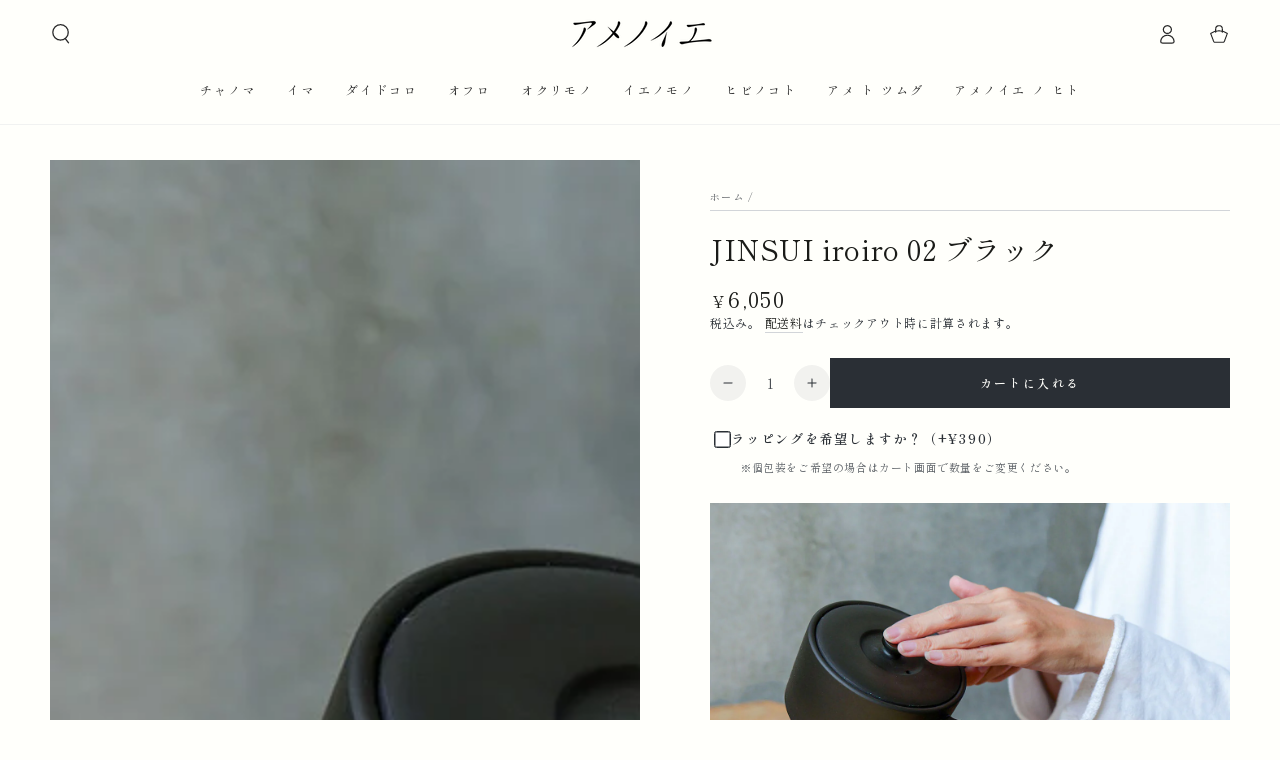

--- FILE ---
content_type: text/html; charset=utf-8
request_url: https://amenoie.jp/products/id00019
body_size: 64720
content:
<!doctype html>
<html class="no-js" lang="ja">
  <head>
    <meta charset="utf-8">
    <meta http-equiv="X-UA-Compatible" content="IE=edge">
    <meta name="viewport" content="width=device-width,initial-scale=1">
    <meta name="theme-color" content="">
    <link rel="canonical" href="https://amenoie.jp/products/id00019">
    <link rel="preconnect" href="https://cdn.shopify.com" crossorigin><link rel="icon" type="image/png" href="//amenoie.jp/cdn/shop/files/amenoie_SymbolMark_1080x1080_BK_1.png?crop=center&height=32&v=1720602698&width=32"><link rel="preconnect" href="https://fonts.shopifycdn.com" crossorigin><title>
      JINSUI iroiro 02 ブラック - アメノイエ</title><meta name="description" content="急須を探して見つけた、特別な出会い ある日、「急須でお茶を淹れて、ゆっくりした時間を楽しみたいな」と思ったのがきっかけで探しはじめた急須。 忙しい毎日だからこそ、少しだけ贅沢な時間を過ごしたくて。 そうして探し始めたものの、どれもクラシックなものばかりで、どこかピンとくるものが見つからなかったんです。 そんなときに出会ったのが、愛知県常滑市にある窯元「人水（じんすい）」。 100年続く歴史を持ちながらも、今の暮らしにぴったりなデザインを作り続けている窯元だということで、すぐに興味を持ちました。 常滑を訪れ、「人水」の代表・渡邊さんにお会いした瞬間、その急須に心を奪われました。クラシックな急須が多い中、「人水」の急須はシンプルでありな">

<meta property="og:site_name" content="アメノイエ">
<meta property="og:url" content="https://amenoie.jp/products/id00019">
<meta property="og:title" content="JINSUI iroiro 02 ブラック - アメノイエ">
<meta property="og:type" content="product">
<meta property="og:description" content="急須を探して見つけた、特別な出会い ある日、「急須でお茶を淹れて、ゆっくりした時間を楽しみたいな」と思ったのがきっかけで探しはじめた急須。 忙しい毎日だからこそ、少しだけ贅沢な時間を過ごしたくて。 そうして探し始めたものの、どれもクラシックなものばかりで、どこかピンとくるものが見つからなかったんです。 そんなときに出会ったのが、愛知県常滑市にある窯元「人水（じんすい）」。 100年続く歴史を持ちながらも、今の暮らしにぴったりなデザインを作り続けている窯元だということで、すぐに興味を持ちました。 常滑を訪れ、「人水」の代表・渡邊さんにお会いした瞬間、その急須に心を奪われました。クラシックな急須が多い中、「人水」の急須はシンプルでありな"><meta property="og:image" content="http://amenoie.jp/cdn/shop/files/P1000299.jpg?v=1728381376">
  <meta property="og:image:secure_url" content="https://amenoie.jp/cdn/shop/files/P1000299.jpg?v=1728381376">
  <meta property="og:image:width" content="1080">
  <meta property="og:image:height" content="1080"><meta property="og:price:amount" content="6,050">
  <meta property="og:price:currency" content="JPY"><meta name="twitter:card" content="summary_large_image">
<meta name="twitter:title" content="JINSUI iroiro 02 ブラック - アメノイエ">
<meta name="twitter:description" content="急須を探して見つけた、特別な出会い ある日、「急須でお茶を淹れて、ゆっくりした時間を楽しみたいな」と思ったのがきっかけで探しはじめた急須。 忙しい毎日だからこそ、少しだけ贅沢な時間を過ごしたくて。 そうして探し始めたものの、どれもクラシックなものばかりで、どこかピンとくるものが見つからなかったんです。 そんなときに出会ったのが、愛知県常滑市にある窯元「人水（じんすい）」。 100年続く歴史を持ちながらも、今の暮らしにぴったりなデザインを作り続けている窯元だということで、すぐに興味を持ちました。 常滑を訪れ、「人水」の代表・渡邊さんにお会いした瞬間、その急須に心を奪われました。クラシックな急須が多い中、「人水」の急須はシンプルでありな">


    <script async crossorigin fetchpriority="high" src="/cdn/shopifycloud/importmap-polyfill/es-modules-shim.2.4.0.js"></script>
<script type="importmap">
      {
        "imports": {
          "mdl-scrollsnap": "//amenoie.jp/cdn/shop/t/24/assets/scrollsnap.js?v=170600829773392310311766457083",
          "timeline-component": "//amenoie.jp/cdn/shop/t/24/assets/timeline-component.js?v=25828140184624228211766457105",
          "comparison-table-component": "//amenoie.jp/cdn/shop/t/24/assets/comparison-table-component.js?v=76363157117044982441766457051",
          "dual-scroll-component": "//amenoie.jp/cdn/shop/t/24/assets/section-dual-scroll.js?v=39769671162716719941766457088"
        }
      }
    </script>

    <script src="//amenoie.jp/cdn/shop/t/24/assets/vendor-v4.js" defer="defer"></script>
    <script src="//amenoie.jp/cdn/shop/t/24/assets/pubsub.js?v=64530984355039965911766457080" defer="defer"></script>
    <script src="//amenoie.jp/cdn/shop/t/24/assets/global.js?v=82582526768409861631766457073" defer="defer"></script>
    <script src="//amenoie.jp/cdn/shop/t/24/assets/modules-basis.js?v=7117348240208911571766457076" defer="defer"></script>

    <script>window.performance && window.performance.mark && window.performance.mark('shopify.content_for_header.start');</script><meta name="facebook-domain-verification" content="lakb5baimw3z9nufhjgi908q8f5ext">
<meta name="google-site-verification" content="geAkAOKZwex370uWDWt0z4MlxjxCSaBobR-cD5SoxXs">
<meta id="shopify-digital-wallet" name="shopify-digital-wallet" content="/87406412097/digital_wallets/dialog">
<meta name="shopify-checkout-api-token" content="30fb26092f841bab2cee242a611f7809">
<meta id="in-context-paypal-metadata" data-shop-id="87406412097" data-venmo-supported="false" data-environment="production" data-locale="ja_JP" data-paypal-v4="true" data-currency="JPY">
<link rel="alternate" type="application/json+oembed" href="https://amenoie.jp/products/id00019.oembed">
<script async="async" src="/checkouts/internal/preloads.js?locale=ja-JP"></script>
<script id="apple-pay-shop-capabilities" type="application/json">{"shopId":87406412097,"countryCode":"JP","currencyCode":"JPY","merchantCapabilities":["supports3DS"],"merchantId":"gid:\/\/shopify\/Shop\/87406412097","merchantName":"アメノイエ","requiredBillingContactFields":["postalAddress","email","phone"],"requiredShippingContactFields":["postalAddress","email","phone"],"shippingType":"shipping","supportedNetworks":["visa","masterCard","amex","jcb","discover"],"total":{"type":"pending","label":"アメノイエ","amount":"1.00"},"shopifyPaymentsEnabled":true,"supportsSubscriptions":true}</script>
<script id="shopify-features" type="application/json">{"accessToken":"30fb26092f841bab2cee242a611f7809","betas":["rich-media-storefront-analytics"],"domain":"amenoie.jp","predictiveSearch":false,"shopId":87406412097,"locale":"ja"}</script>
<script>var Shopify = Shopify || {};
Shopify.shop = "f5a365-1f.myshopify.com";
Shopify.locale = "ja";
Shopify.currency = {"active":"JPY","rate":"1.0"};
Shopify.country = "JP";
Shopify.theme = {"name":"最新版Ver.8.5.0（2025\/12\/23～）","id":183014490433,"schema_name":"Be Yours","schema_version":"8.5.0","theme_store_id":1399,"role":"main"};
Shopify.theme.handle = "null";
Shopify.theme.style = {"id":null,"handle":null};
Shopify.cdnHost = "amenoie.jp/cdn";
Shopify.routes = Shopify.routes || {};
Shopify.routes.root = "/";</script>
<script type="module">!function(o){(o.Shopify=o.Shopify||{}).modules=!0}(window);</script>
<script>!function(o){function n(){var o=[];function n(){o.push(Array.prototype.slice.apply(arguments))}return n.q=o,n}var t=o.Shopify=o.Shopify||{};t.loadFeatures=n(),t.autoloadFeatures=n()}(window);</script>
<script id="shop-js-analytics" type="application/json">{"pageType":"product"}</script>
<script defer="defer" async type="module" src="//amenoie.jp/cdn/shopifycloud/shop-js/modules/v2/client.init-shop-cart-sync_Cun6Ba8E.ja.esm.js"></script>
<script defer="defer" async type="module" src="//amenoie.jp/cdn/shopifycloud/shop-js/modules/v2/chunk.common_DGWubyOB.esm.js"></script>
<script type="module">
  await import("//amenoie.jp/cdn/shopifycloud/shop-js/modules/v2/client.init-shop-cart-sync_Cun6Ba8E.ja.esm.js");
await import("//amenoie.jp/cdn/shopifycloud/shop-js/modules/v2/chunk.common_DGWubyOB.esm.js");

  window.Shopify.SignInWithShop?.initShopCartSync?.({"fedCMEnabled":true,"windoidEnabled":true});

</script>
<script id="__st">var __st={"a":87406412097,"offset":32400,"reqid":"8dbb1c3d-a3f2-4b7f-a91a-cc468e50c8e6-1768609410","pageurl":"amenoie.jp\/products\/id00019","u":"fd6e6d0e5296","p":"product","rtyp":"product","rid":9560182030657};</script>
<script>window.ShopifyPaypalV4VisibilityTracking = true;</script>
<script id="captcha-bootstrap">!function(){'use strict';const t='contact',e='account',n='new_comment',o=[[t,t],['blogs',n],['comments',n],[t,'customer']],c=[[e,'customer_login'],[e,'guest_login'],[e,'recover_customer_password'],[e,'create_customer']],r=t=>t.map((([t,e])=>`form[action*='/${t}']:not([data-nocaptcha='true']) input[name='form_type'][value='${e}']`)).join(','),a=t=>()=>t?[...document.querySelectorAll(t)].map((t=>t.form)):[];function s(){const t=[...o],e=r(t);return a(e)}const i='password',u='form_key',d=['recaptcha-v3-token','g-recaptcha-response','h-captcha-response',i],f=()=>{try{return window.sessionStorage}catch{return}},m='__shopify_v',_=t=>t.elements[u];function p(t,e,n=!1){try{const o=window.sessionStorage,c=JSON.parse(o.getItem(e)),{data:r}=function(t){const{data:e,action:n}=t;return t[m]||n?{data:e,action:n}:{data:t,action:n}}(c);for(const[e,n]of Object.entries(r))t.elements[e]&&(t.elements[e].value=n);n&&o.removeItem(e)}catch(o){console.error('form repopulation failed',{error:o})}}const l='form_type',E='cptcha';function T(t){t.dataset[E]=!0}const w=window,h=w.document,L='Shopify',v='ce_forms',y='captcha';let A=!1;((t,e)=>{const n=(g='f06e6c50-85a8-45c8-87d0-21a2b65856fe',I='https://cdn.shopify.com/shopifycloud/storefront-forms-hcaptcha/ce_storefront_forms_captcha_hcaptcha.v1.5.2.iife.js',D={infoText:'hCaptchaによる保護',privacyText:'プライバシー',termsText:'利用規約'},(t,e,n)=>{const o=w[L][v],c=o.bindForm;if(c)return c(t,g,e,D).then(n);var r;o.q.push([[t,g,e,D],n]),r=I,A||(h.body.append(Object.assign(h.createElement('script'),{id:'captcha-provider',async:!0,src:r})),A=!0)});var g,I,D;w[L]=w[L]||{},w[L][v]=w[L][v]||{},w[L][v].q=[],w[L][y]=w[L][y]||{},w[L][y].protect=function(t,e){n(t,void 0,e),T(t)},Object.freeze(w[L][y]),function(t,e,n,w,h,L){const[v,y,A,g]=function(t,e,n){const i=e?o:[],u=t?c:[],d=[...i,...u],f=r(d),m=r(i),_=r(d.filter((([t,e])=>n.includes(e))));return[a(f),a(m),a(_),s()]}(w,h,L),I=t=>{const e=t.target;return e instanceof HTMLFormElement?e:e&&e.form},D=t=>v().includes(t);t.addEventListener('submit',(t=>{const e=I(t);if(!e)return;const n=D(e)&&!e.dataset.hcaptchaBound&&!e.dataset.recaptchaBound,o=_(e),c=g().includes(e)&&(!o||!o.value);(n||c)&&t.preventDefault(),c&&!n&&(function(t){try{if(!f())return;!function(t){const e=f();if(!e)return;const n=_(t);if(!n)return;const o=n.value;o&&e.removeItem(o)}(t);const e=Array.from(Array(32),(()=>Math.random().toString(36)[2])).join('');!function(t,e){_(t)||t.append(Object.assign(document.createElement('input'),{type:'hidden',name:u})),t.elements[u].value=e}(t,e),function(t,e){const n=f();if(!n)return;const o=[...t.querySelectorAll(`input[type='${i}']`)].map((({name:t})=>t)),c=[...d,...o],r={};for(const[a,s]of new FormData(t).entries())c.includes(a)||(r[a]=s);n.setItem(e,JSON.stringify({[m]:1,action:t.action,data:r}))}(t,e)}catch(e){console.error('failed to persist form',e)}}(e),e.submit())}));const S=(t,e)=>{t&&!t.dataset[E]&&(n(t,e.some((e=>e===t))),T(t))};for(const o of['focusin','change'])t.addEventListener(o,(t=>{const e=I(t);D(e)&&S(e,y())}));const B=e.get('form_key'),M=e.get(l),P=B&&M;t.addEventListener('DOMContentLoaded',(()=>{const t=y();if(P)for(const e of t)e.elements[l].value===M&&p(e,B);[...new Set([...A(),...v().filter((t=>'true'===t.dataset.shopifyCaptcha))])].forEach((e=>S(e,t)))}))}(h,new URLSearchParams(w.location.search),n,t,e,['guest_login'])})(!0,!0)}();</script>
<script integrity="sha256-4kQ18oKyAcykRKYeNunJcIwy7WH5gtpwJnB7kiuLZ1E=" data-source-attribution="shopify.loadfeatures" defer="defer" src="//amenoie.jp/cdn/shopifycloud/storefront/assets/storefront/load_feature-a0a9edcb.js" crossorigin="anonymous"></script>
<script data-source-attribution="shopify.dynamic_checkout.dynamic.init">var Shopify=Shopify||{};Shopify.PaymentButton=Shopify.PaymentButton||{isStorefrontPortableWallets:!0,init:function(){window.Shopify.PaymentButton.init=function(){};var t=document.createElement("script");t.src="https://amenoie.jp/cdn/shopifycloud/portable-wallets/latest/portable-wallets.ja.js",t.type="module",document.head.appendChild(t)}};
</script>
<script data-source-attribution="shopify.dynamic_checkout.buyer_consent">
  function portableWalletsHideBuyerConsent(e){var t=document.getElementById("shopify-buyer-consent"),n=document.getElementById("shopify-subscription-policy-button");t&&n&&(t.classList.add("hidden"),t.setAttribute("aria-hidden","true"),n.removeEventListener("click",e))}function portableWalletsShowBuyerConsent(e){var t=document.getElementById("shopify-buyer-consent"),n=document.getElementById("shopify-subscription-policy-button");t&&n&&(t.classList.remove("hidden"),t.removeAttribute("aria-hidden"),n.addEventListener("click",e))}window.Shopify?.PaymentButton&&(window.Shopify.PaymentButton.hideBuyerConsent=portableWalletsHideBuyerConsent,window.Shopify.PaymentButton.showBuyerConsent=portableWalletsShowBuyerConsent);
</script>
<script data-source-attribution="shopify.dynamic_checkout.cart.bootstrap">document.addEventListener("DOMContentLoaded",(function(){function t(){return document.querySelector("shopify-accelerated-checkout-cart, shopify-accelerated-checkout")}if(t())Shopify.PaymentButton.init();else{new MutationObserver((function(e,n){t()&&(Shopify.PaymentButton.init(),n.disconnect())})).observe(document.body,{childList:!0,subtree:!0})}}));
</script>
<link id="shopify-accelerated-checkout-styles" rel="stylesheet" media="screen" href="https://amenoie.jp/cdn/shopifycloud/portable-wallets/latest/accelerated-checkout-backwards-compat.css" crossorigin="anonymous">
<style id="shopify-accelerated-checkout-cart">
        #shopify-buyer-consent {
  margin-top: 1em;
  display: inline-block;
  width: 100%;
}

#shopify-buyer-consent.hidden {
  display: none;
}

#shopify-subscription-policy-button {
  background: none;
  border: none;
  padding: 0;
  text-decoration: underline;
  font-size: inherit;
  cursor: pointer;
}

#shopify-subscription-policy-button::before {
  box-shadow: none;
}

      </style>
<script id="sections-script" data-sections="header" defer="defer" src="//amenoie.jp/cdn/shop/t/24/compiled_assets/scripts.js?v=3258"></script>
<script>window.performance && window.performance.mark && window.performance.mark('shopify.content_for_header.end');</script><script async src="https://www.googletagmanager.com/gtag/js?id=AW-16520536466"></script>
<script>
  window.dataLayer = window.dataLayer || [];
  function gtag(){dataLayer.push(arguments);}
  gtag('js', new Date());
  gtag('config', 'AW-16520536466');
</script><style data-shopify>@font-face {
  font-family: "Shippori Mincho";
  font-weight: 400;
  font-style: normal;
  font-display: swap;
  src: url("//amenoie.jp/cdn/fonts/shippori_mincho/shipporimincho_n4.84f8b7ceff7f95df65cde9ab1ed190e83a4f5b7e.woff2") format("woff2"),
       url("//amenoie.jp/cdn/fonts/shippori_mincho/shipporimincho_n4.2a4eff622a8c9fcdc3c2b98b39815a9acc98b084.woff") format("woff");
}

  @font-face {
  font-family: "Shippori Mincho";
  font-weight: 600;
  font-style: normal;
  font-display: swap;
  src: url("//amenoie.jp/cdn/fonts/shippori_mincho/shipporimincho_n6.5fd47e22b933b4489555529da3d165a31afe017d.woff2") format("woff2"),
       url("//amenoie.jp/cdn/fonts/shippori_mincho/shipporimincho_n6.f75f2708c49d716534f1b61e9dd7c1ae85680356.woff") format("woff");
}

  
  
  @font-face {
  font-family: "Shippori Mincho";
  font-weight: 400;
  font-style: normal;
  font-display: swap;
  src: url("//amenoie.jp/cdn/fonts/shippori_mincho/shipporimincho_n4.84f8b7ceff7f95df65cde9ab1ed190e83a4f5b7e.woff2") format("woff2"),
       url("//amenoie.jp/cdn/fonts/shippori_mincho/shipporimincho_n4.2a4eff622a8c9fcdc3c2b98b39815a9acc98b084.woff") format("woff");
}

  @font-face {
  font-family: "Shippori Mincho";
  font-weight: 600;
  font-style: normal;
  font-display: swap;
  src: url("//amenoie.jp/cdn/fonts/shippori_mincho/shipporimincho_n6.5fd47e22b933b4489555529da3d165a31afe017d.woff2") format("woff2"),
       url("//amenoie.jp/cdn/fonts/shippori_mincho/shipporimincho_n6.f75f2708c49d716534f1b61e9dd7c1ae85680356.woff") format("woff");
}


  :root {
    --font-body-family: "Shippori Mincho", serif;
    --font-body-style: normal;
    --font-body-weight: 400;

    --font-heading-family: "Shippori Mincho", serif;
    --font-heading-style: normal;
    --font-heading-weight: 400;

    --font-body-scale: 1.0;
    --font-heading-scale: 1.0;

    --font-navigation-family: var(--font-heading-family);
    --font-navigation-size: 12px;
    --font-navigation-weight: var(--font-heading-weight);
    --font-button-family: var(--font-body-family);
    --font-button-size: 12px;
    --font-button-baseline: 0rem;
    --font-price-family: var(--font-heading-family);
    --font-price-scale: var(--font-heading-scale);

    --color-base-text: 42, 47, 53;
    --color-base-background: 255, 255, 251;
    --color-base-solid-button-labels: 255, 255, 251;
    --color-base-outline-button-labels: 26, 27, 24;
    --color-base-accent: 42, 47, 53;
    --color-base-heading: 26, 27, 24;
    --color-base-border: 210, 213, 217;
    --color-placeholder: 243, 243, 243;
    --color-overlay: 33, 35, 38;
    --color-keyboard-focus: 135, 173, 245;
    --color-shadow: 168, 232, 226;
    --shadow-opacity: 1;

    --color-background-dark: 255, 255, 210;
    --color-price: #1a1b18;
    --color-sale-price: #d72c0d;
    --color-sale-badge-background: #d72c0d;
    --color-reviews: #ffb503;
    --color-critical: #d72c0d;
    --color-success: #008060;
    --color-highlight: 255, 181, 3;

    --payment-terms-background-color: #fffffb;
    --page-width: 160rem;
    --page-width-margin: 0rem;

    --card-color-scheme: var(--color-placeholder);
    --card-text-alignment: left;
    --card-flex-alignment: flex-left;
    --card-image-padding: 0px;
    --card-border-width: 0px;
    --card-radius: 0px;
    --card-shadow-horizontal-offset: 0px;
    --card-shadow-vertical-offset: 0px;
    
    --button-radius: 0px;
    --button-border-width: 1px;
    --button-shadow-horizontal-offset: 0px;
    --button-shadow-vertical-offset: 0px;

    --spacing-sections-desktop: 0px;
    --spacing-sections-mobile: 0px;

    --gradient-free-ship-progress: linear-gradient(325deg,#F9423A 0,#F1E04D 100%);
    --gradient-free-ship-complete: linear-gradient(325deg, #049cff 0, #35ee7a 100%);

    --plabel-price-tag-color: #000000;
    --plabel-price-tag-background: #d1d5db;
    --plabel-price-tag-height: 2.5rem;

    --swatch-outline-color: #f4f6f8;--text-8xl: 6.0rem;
    --text-6xl: 3.75rem;
    --text-5xl: 3.0rem;
    --text-4xl: 2.25rem;
    --text-3xl: 1.875rem;
    --text-2xl: 1.5rem;
    --text-xl: 1.25rem;
    --text-lg: 1.125rem;
    --text-base: 1.0rem;
    --text-2sm: 0.8125rem;
    --text-sm: 0.875rem;
    --text-xs: 0.75rem;
    --text-3xs: 0.625rem;

    --fluid-sm-to-base: clamp(var(--text-sm), 0.8115rem + 0.1587vw, var(--text-base));
    --fluid-sm-to-lg: clamp(var(--text-sm), 0.748rem + 0.3174vw, var(--text-lg));
    --fluid-base-to-xl: clamp(var(--text-base), 0.873rem + 0.3175vw, var(--text-xl));
    --fluid-base-to-2xl: clamp(var(--text-base), 0.746rem + 0.6349vw, var(--text-2xl));
    --fluid-lg-to-2xl: clamp(var(--text-lg), 0.9722rem + 0.4444vw, var(--text-2xl));
    --fluid-xl-to-3xl: clamp(var(--text-xl), 0.4966rem + 1.1818vw, var(--text-3xl));

    --tw-translate-x: 0;
    --tw-translate-y: 0;
    --tw-rotate: 0;
    --tw-skew-x: 0;
    --tw-skew-y: 0;
    --tw-scale-x: 1;
    --tw-scale-y: 1;

    --font-normal: 400;
    --font-medium: 500;
    --font-bold: 700;

    --sp-0d5: 0.125rem;
    --sp-1: 0.25rem;
    --sp-1d5: 0.375rem;
    --sp-2: 0.5rem;
    --sp-2d5: 0.625rem;
    --sp-3: 0.75rem;
    --sp-3d5: 0.875rem;
    --sp-4: 1rem;
    --sp-4d5: 1.125rem;
    --sp-5: 1.25rem;
    --sp-5d5: 1.375rem;
    --sp-6: 1.5rem;
    --sp-6d5: 1.625rem;
    --sp-7: 1.75rem;
    --sp-7d5: 1.875rem;
    --sp-8: 2rem;
    --sp-9: 2.25rem;
    --sp-10: 2.5rem;
    --sp-12: 3rem;
    --sp-14: 3.5rem;
  }

  *,
  *::before,
  *::after {
    box-sizing: inherit;
  }

  html {
    box-sizing: border-box;
    font-size: calc(var(--font-body-scale) * 62.5%);
    height: 100%;
  }

  body {
    min-height: 100%;
    margin: 0;
    font-size: 1.5rem;
    letter-spacing: 0.06rem;
    line-height: calc(1 + 0.8 / var(--font-body-scale));
    font-family: var(--font-body-family);
    font-style: var(--font-body-style);
    font-weight: var(--font-body-weight);
  }

  @media screen and (min-width: 750px) {
    body {
      font-size: 1.6rem;
    }
  }</style><link href="//amenoie.jp/cdn/shop/t/24/assets/base.css?v=77912874141661675391766459022" rel="stylesheet" type="text/css" media="all" /><link rel="stylesheet" href="//amenoie.jp/cdn/shop/t/24/assets/apps.css?v=58555770612562691921766457048" media="print" fetchpriority="low" onload="this.media='all'">

    <link
        rel="preload"
        as="font"
        href="//amenoie.jp/cdn/fonts/shippori_mincho/shipporimincho_n4.84f8b7ceff7f95df65cde9ab1ed190e83a4f5b7e.woff2"
        type="font/woff2"
        crossorigin
      ><link
        rel="preload"
        as="font"
        href="//amenoie.jp/cdn/fonts/shippori_mincho/shipporimincho_n4.84f8b7ceff7f95df65cde9ab1ed190e83a4f5b7e.woff2"
        type="font/woff2"
        crossorigin
      ><link rel="stylesheet" href="//amenoie.jp/cdn/shop/t/24/assets/component-predictive-search.css?v=94320327991181004901766457063" media="print" onload="this.media='all'"><link rel="stylesheet" href="//amenoie.jp/cdn/shop/t/24/assets/component-quick-view.css?v=161742497119562552051766457065" media="print" onload="this.media='all'"><link rel="stylesheet" href="//amenoie.jp/cdn/shop/t/24/assets/component-color-swatches.css?v=147375175252346861151766457054" media="print" onload="this.media='all'"><script>
  document.documentElement.classList.replace('no-js', 'js');

  window.theme = window.theme || {};

  theme.routes = {
    root_url: '/',
    cart_url: '/cart',
    cart_add_url: '/cart/add',
    cart_change_url: '/cart/change',
    cart_update_url: '/cart/update',
    search_url: '/search',
    predictive_search_url: '/search/suggest'
  };

  theme.cartStrings = {
    error: `カートを更新する中エーラーが発生しました。お手数ですがもう一度試してください。`,
    quantityError: `カートにこのアイテムの[quantity]個だけを追加することができます。`
  };
  
  theme.discountStrings = {
    error: "ディスカウントコードはカートに適用できません",
    shippingError: "配送割引は住所を追加した後、チェックアウト時に表示されます"
  };

  theme.variantStrings = {
    addToCart: `カートに入れる`,
    soldOut: `Sold out`,
    unavailable: `不可`,
    preOrder: `予約注文`
  };

  theme.accessibilityStrings = {
    imageAvailable: `[index]画像はただ今ギャラリービューにあります。`,
    shareSuccess: `リンクがクリップボードにコピーされました`,
    fillInAllLineItemPropertyRequiredFields: `必須項目をすべて入力してください`
  }

  theme.dateStrings = {
    d: `日`,
    day: `日`,
    days: `日数`,
    hour: `時`,
    hours: `時数`,
    minute: `分`,
    minutes: `分数`,
    second: `秒`,
    seconds: `秒数`
  };theme.shopSettings = {
    moneyFormat: "¥{{amount_no_decimals}}",
    isoCode: "JPY",
    cartDrawer: true,
    currencyCode: false,
    giftwrapRate: 'product'
  };

  theme.settings = {
    themeName: 'Be Yours',
    themeVersion: '8.5.0',
    agencyId: ''
  };

  /*! (c) Andrea Giammarchi @webreflection ISC */
  !function(){"use strict";var e=function(e,t){var n=function(e){for(var t=0,n=e.length;t<n;t++)r(e[t])},r=function(e){var t=e.target,n=e.attributeName,r=e.oldValue;t.attributeChangedCallback(n,r,t.getAttribute(n))};return function(o,a){var l=o.constructor.observedAttributes;return l&&e(a).then((function(){new t(n).observe(o,{attributes:!0,attributeOldValue:!0,attributeFilter:l});for(var e=0,a=l.length;e<a;e++)o.hasAttribute(l[e])&&r({target:o,attributeName:l[e],oldValue:null})})),o}};function t(e,t){(null==t||t>e.length)&&(t=e.length);for(var n=0,r=new Array(t);n<t;n++)r[n]=e[n];return r}function n(e,n){var r="undefined"!=typeof Symbol&&e[Symbol.iterator]||e["@@iterator"];if(!r){if(Array.isArray(e)||(r=function(e,n){if(e){if("string"==typeof e)return t(e,n);var r=Object.prototype.toString.call(e).slice(8,-1);return"Object"===r&&e.constructor&&(r=e.constructor.name),"Map"===r||"Set"===r?Array.from(e):"Arguments"===r||/^(?:Ui|I)nt(?:8|16|32)(?:Clamped)?Array$/.test(r)?t(e,n):void 0}}(e))||n&&e&&"number"==typeof e.length){r&&(e=r);var o=0,a=function(){};return{s:a,n:function(){return o>=e.length?{done:!0}:{done:!1,value:e[o++]}},e:function(e){throw e},f:a}}throw new TypeError("Invalid attempt to iterate non-iterable instance.\nIn order to be iterable, non-array objects must have a [Symbol.iterator]() method.")}var l,i=!0,u=!1;return{s:function(){r=r.call(e)},n:function(){var e=r.next();return i=e.done,e},e:function(e){u=!0,l=e},f:function(){try{i||null==r.return||r.return()}finally{if(u)throw l}}}}
  /*! (c) Andrea Giammarchi - ISC */var r=!0,o=!1,a="querySelectorAll",l="querySelectorAll",i=self,u=i.document,c=i.Element,s=i.MutationObserver,f=i.Set,d=i.WeakMap,h=function(e){return l in e},v=[].filter,g=function(e){var t=new d,i=function(n,r){var o;if(r)for(var a,l=function(e){return e.matches||e.webkitMatchesSelector||e.msMatchesSelector}(n),i=0,u=p.length;i<u;i++)l.call(n,a=p[i])&&(t.has(n)||t.set(n,new f),(o=t.get(n)).has(a)||(o.add(a),e.handle(n,r,a)));else t.has(n)&&(o=t.get(n),t.delete(n),o.forEach((function(t){e.handle(n,r,t)})))},g=function(e){for(var t=!(arguments.length>1&&void 0!==arguments[1])||arguments[1],n=0,r=e.length;n<r;n++)i(e[n],t)},p=e.query,y=e.root||u,m=function(e){var t=arguments.length>1&&void 0!==arguments[1]?arguments[1]:document,l=arguments.length>2&&void 0!==arguments[2]?arguments[2]:MutationObserver,i=arguments.length>3&&void 0!==arguments[3]?arguments[3]:["*"],u=function t(o,l,i,u,c,s){var f,d=n(o);try{for(d.s();!(f=d.n()).done;){var h=f.value;(s||a in h)&&(c?i.has(h)||(i.add(h),u.delete(h),e(h,c)):u.has(h)||(u.add(h),i.delete(h),e(h,c)),s||t(h[a](l),l,i,u,c,r))}}catch(e){d.e(e)}finally{d.f()}},c=new l((function(e){if(i.length){var t,a=i.join(","),l=new Set,c=new Set,s=n(e);try{for(s.s();!(t=s.n()).done;){var f=t.value,d=f.addedNodes,h=f.removedNodes;u(h,a,l,c,o,o),u(d,a,l,c,r,o)}}catch(e){s.e(e)}finally{s.f()}}})),s=c.observe;return(c.observe=function(e){return s.call(c,e,{subtree:r,childList:r})})(t),c}(i,y,s,p),b=c.prototype.attachShadow;return b&&(c.prototype.attachShadow=function(e){var t=b.call(this,e);return m.observe(t),t}),p.length&&g(y[l](p)),{drop:function(e){for(var n=0,r=e.length;n<r;n++)t.delete(e[n])},flush:function(){for(var e=m.takeRecords(),t=0,n=e.length;t<n;t++)g(v.call(e[t].removedNodes,h),!1),g(v.call(e[t].addedNodes,h),!0)},observer:m,parse:g}},p=self,y=p.document,m=p.Map,b=p.MutationObserver,w=p.Object,E=p.Set,S=p.WeakMap,A=p.Element,M=p.HTMLElement,O=p.Node,N=p.Error,C=p.TypeError,T=p.Reflect,q=w.defineProperty,I=w.keys,D=w.getOwnPropertyNames,L=w.setPrototypeOf,P=!self.customElements,k=function(e){for(var t=I(e),n=[],r=t.length,o=0;o<r;o++)n[o]=e[t[o]],delete e[t[o]];return function(){for(var o=0;o<r;o++)e[t[o]]=n[o]}};if(P){var x=function(){var e=this.constructor;if(!$.has(e))throw new C("Illegal constructor");var t=$.get(e);if(W)return z(W,t);var n=H.call(y,t);return z(L(n,e.prototype),t)},H=y.createElement,$=new m,_=new m,j=new m,R=new m,V=[],U=g({query:V,handle:function(e,t,n){var r=j.get(n);if(t&&!r.isPrototypeOf(e)){var o=k(e);W=L(e,r);try{new r.constructor}finally{W=null,o()}}var a="".concat(t?"":"dis","connectedCallback");a in r&&e[a]()}}).parse,W=null,F=function(e){if(!_.has(e)){var t,n=new Promise((function(e){t=e}));_.set(e,{$:n,_:t})}return _.get(e).$},z=e(F,b);q(self,"customElements",{configurable:!0,value:{define:function(e,t){if(R.has(e))throw new N('the name "'.concat(e,'" has already been used with this registry'));$.set(t,e),j.set(e,t.prototype),R.set(e,t),V.push(e),F(e).then((function(){U(y.querySelectorAll(e))})),_.get(e)._(t)},get:function(e){return R.get(e)},whenDefined:F}}),q(x.prototype=M.prototype,"constructor",{value:x}),q(self,"HTMLElement",{configurable:!0,value:x}),q(y,"createElement",{configurable:!0,value:function(e,t){var n=t&&t.is,r=n?R.get(n):R.get(e);return r?new r:H.call(y,e)}}),"isConnected"in O.prototype||q(O.prototype,"isConnected",{configurable:!0,get:function(){return!(this.ownerDocument.compareDocumentPosition(this)&this.DOCUMENT_POSITION_DISCONNECTED)}})}else if(P=!self.customElements.get("extends-li"))try{var B=function e(){return self.Reflect.construct(HTMLLIElement,[],e)};B.prototype=HTMLLIElement.prototype;var G="extends-li";self.customElements.define("extends-li",B,{extends:"li"}),P=y.createElement("li",{is:G}).outerHTML.indexOf(G)<0;var J=self.customElements,K=J.get,Q=J.whenDefined;q(self.customElements,"whenDefined",{configurable:!0,value:function(e){var t=this;return Q.call(this,e).then((function(n){return n||K.call(t,e)}))}})}catch(e){}if(P){var X=function(e){var t=ae.get(e);ve(t.querySelectorAll(this),e.isConnected)},Y=self.customElements,Z=y.createElement,ee=Y.define,te=Y.get,ne=Y.upgrade,re=T||{construct:function(e){return e.call(this)}},oe=re.construct,ae=new S,le=new E,ie=new m,ue=new m,ce=new m,se=new m,fe=[],de=[],he=function(e){return se.get(e)||te.call(Y,e)},ve=g({query:de,handle:function(e,t,n){var r=ce.get(n);if(t&&!r.isPrototypeOf(e)){var o=k(e);be=L(e,r);try{new r.constructor}finally{be=null,o()}}var a="".concat(t?"":"dis","connectedCallback");a in r&&e[a]()}}).parse,ge=g({query:fe,handle:function(e,t){ae.has(e)&&(t?le.add(e):le.delete(e),de.length&&X.call(de,e))}}).parse,pe=A.prototype.attachShadow;pe&&(A.prototype.attachShadow=function(e){var t=pe.call(this,e);return ae.set(this,t),t});var ye=function(e){if(!ue.has(e)){var t,n=new Promise((function(e){t=e}));ue.set(e,{$:n,_:t})}return ue.get(e).$},me=e(ye,b),be=null;D(self).filter((function(e){return/^HTML.*Element$/.test(e)})).forEach((function(e){var t=self[e];function n(){var e=this.constructor;if(!ie.has(e))throw new C("Illegal constructor");var n=ie.get(e),r=n.is,o=n.tag;if(r){if(be)return me(be,r);var a=Z.call(y,o);return a.setAttribute("is",r),me(L(a,e.prototype),r)}return oe.call(this,t,[],e)}q(n.prototype=t.prototype,"constructor",{value:n}),q(self,e,{value:n})})),q(y,"createElement",{configurable:!0,value:function(e,t){var n=t&&t.is;if(n){var r=se.get(n);if(r&&ie.get(r).tag===e)return new r}var o=Z.call(y,e);return n&&o.setAttribute("is",n),o}}),q(Y,"get",{configurable:!0,value:he}),q(Y,"whenDefined",{configurable:!0,value:ye}),q(Y,"upgrade",{configurable:!0,value:function(e){var t=e.getAttribute("is");if(t){var n=se.get(t);if(n)return void me(L(e,n.prototype),t)}ne.call(Y,e)}}),q(Y,"define",{configurable:!0,value:function(e,t,n){if(he(e))throw new N("'".concat(e,"' has already been defined as a custom element"));var r,o=n&&n.extends;ie.set(t,o?{is:e,tag:o}:{is:"",tag:e}),o?(r="".concat(o,'[is="').concat(e,'"]'),ce.set(r,t.prototype),se.set(e,t),de.push(r)):(ee.apply(Y,arguments),fe.push(r=e)),ye(e).then((function(){o?(ve(y.querySelectorAll(r)),le.forEach(X,[r])):ge(y.querySelectorAll(r))})),ue.get(e)._(t)}})}}();
</script>
<!-- BEGIN app block: shopify://apps/instafeed/blocks/head-block/c447db20-095d-4a10-9725-b5977662c9d5 --><link rel="preconnect" href="https://cdn.nfcube.com/">
<link rel="preconnect" href="https://scontent.cdninstagram.com/">


  <script>
    document.addEventListener('DOMContentLoaded', function () {
      let instafeedScript = document.createElement('script');

      
        instafeedScript.src = 'https://cdn.nfcube.com/instafeed-1318a83576677bcd5f7140b172d00914.js';
      

      document.body.appendChild(instafeedScript);
    });
  </script>





<!-- END app block --><!-- BEGIN app block: shopify://apps/microsoft-clarity/blocks/clarity_js/31c3d126-8116-4b4a-8ba1-baeda7c4aeea -->
<script type="text/javascript">
  (function (c, l, a, r, i, t, y) {
    c[a] = c[a] || function () { (c[a].q = c[a].q || []).push(arguments); };
    t = l.createElement(r); t.async = 1; t.src = "https://www.clarity.ms/tag/" + i + "?ref=shopify";
    y = l.getElementsByTagName(r)[0]; y.parentNode.insertBefore(t, y);

    c.Shopify.loadFeatures([{ name: "consent-tracking-api", version: "0.1" }], error => {
      if (error) {
        console.error("Error loading Shopify features:", error);
        return;
      }

      c[a]('consentv2', {
        ad_Storage: c.Shopify.customerPrivacy.marketingAllowed() ? "granted" : "denied",
        analytics_Storage: c.Shopify.customerPrivacy.analyticsProcessingAllowed() ? "granted" : "denied",
      });
    });

    l.addEventListener("visitorConsentCollected", function (e) {
      c[a]('consentv2', {
        ad_Storage: e.detail.marketingAllowed ? "granted" : "denied",
        analytics_Storage: e.detail.analyticsAllowed ? "granted" : "denied",
      });
    });
  })(window, document, "clarity", "script", "u8h4me5tym");
</script>



<!-- END app block --><script src="https://cdn.shopify.com/extensions/019bc7b6-5d73-71ea-861b-5569aedb99f5/wishlist-shopify-app-633/assets/addtowishlistbutton.js" type="text/javascript" defer="defer"></script>
<link href="https://cdn.shopify.com/extensions/019bc7b6-5d73-71ea-861b-5569aedb99f5/wishlist-shopify-app-633/assets/addtowishlistbutton.css" rel="stylesheet" type="text/css" media="all">
<link href="https://monorail-edge.shopifysvc.com" rel="dns-prefetch">
<script>(function(){if ("sendBeacon" in navigator && "performance" in window) {try {var session_token_from_headers = performance.getEntriesByType('navigation')[0].serverTiming.find(x => x.name == '_s').description;} catch {var session_token_from_headers = undefined;}var session_cookie_matches = document.cookie.match(/_shopify_s=([^;]*)/);var session_token_from_cookie = session_cookie_matches && session_cookie_matches.length === 2 ? session_cookie_matches[1] : "";var session_token = session_token_from_headers || session_token_from_cookie || "";function handle_abandonment_event(e) {var entries = performance.getEntries().filter(function(entry) {return /monorail-edge.shopifysvc.com/.test(entry.name);});if (!window.abandonment_tracked && entries.length === 0) {window.abandonment_tracked = true;var currentMs = Date.now();var navigation_start = performance.timing.navigationStart;var payload = {shop_id: 87406412097,url: window.location.href,navigation_start,duration: currentMs - navigation_start,session_token,page_type: "product"};window.navigator.sendBeacon("https://monorail-edge.shopifysvc.com/v1/produce", JSON.stringify({schema_id: "online_store_buyer_site_abandonment/1.1",payload: payload,metadata: {event_created_at_ms: currentMs,event_sent_at_ms: currentMs}}));}}window.addEventListener('pagehide', handle_abandonment_event);}}());</script>
<script id="web-pixels-manager-setup">(function e(e,d,r,n,o){if(void 0===o&&(o={}),!Boolean(null===(a=null===(i=window.Shopify)||void 0===i?void 0:i.analytics)||void 0===a?void 0:a.replayQueue)){var i,a;window.Shopify=window.Shopify||{};var t=window.Shopify;t.analytics=t.analytics||{};var s=t.analytics;s.replayQueue=[],s.publish=function(e,d,r){return s.replayQueue.push([e,d,r]),!0};try{self.performance.mark("wpm:start")}catch(e){}var l=function(){var e={modern:/Edge?\/(1{2}[4-9]|1[2-9]\d|[2-9]\d{2}|\d{4,})\.\d+(\.\d+|)|Firefox\/(1{2}[4-9]|1[2-9]\d|[2-9]\d{2}|\d{4,})\.\d+(\.\d+|)|Chrom(ium|e)\/(9{2}|\d{3,})\.\d+(\.\d+|)|(Maci|X1{2}).+ Version\/(15\.\d+|(1[6-9]|[2-9]\d|\d{3,})\.\d+)([,.]\d+|)( \(\w+\)|)( Mobile\/\w+|) Safari\/|Chrome.+OPR\/(9{2}|\d{3,})\.\d+\.\d+|(CPU[ +]OS|iPhone[ +]OS|CPU[ +]iPhone|CPU IPhone OS|CPU iPad OS)[ +]+(15[._]\d+|(1[6-9]|[2-9]\d|\d{3,})[._]\d+)([._]\d+|)|Android:?[ /-](13[3-9]|1[4-9]\d|[2-9]\d{2}|\d{4,})(\.\d+|)(\.\d+|)|Android.+Firefox\/(13[5-9]|1[4-9]\d|[2-9]\d{2}|\d{4,})\.\d+(\.\d+|)|Android.+Chrom(ium|e)\/(13[3-9]|1[4-9]\d|[2-9]\d{2}|\d{4,})\.\d+(\.\d+|)|SamsungBrowser\/([2-9]\d|\d{3,})\.\d+/,legacy:/Edge?\/(1[6-9]|[2-9]\d|\d{3,})\.\d+(\.\d+|)|Firefox\/(5[4-9]|[6-9]\d|\d{3,})\.\d+(\.\d+|)|Chrom(ium|e)\/(5[1-9]|[6-9]\d|\d{3,})\.\d+(\.\d+|)([\d.]+$|.*Safari\/(?![\d.]+ Edge\/[\d.]+$))|(Maci|X1{2}).+ Version\/(10\.\d+|(1[1-9]|[2-9]\d|\d{3,})\.\d+)([,.]\d+|)( \(\w+\)|)( Mobile\/\w+|) Safari\/|Chrome.+OPR\/(3[89]|[4-9]\d|\d{3,})\.\d+\.\d+|(CPU[ +]OS|iPhone[ +]OS|CPU[ +]iPhone|CPU IPhone OS|CPU iPad OS)[ +]+(10[._]\d+|(1[1-9]|[2-9]\d|\d{3,})[._]\d+)([._]\d+|)|Android:?[ /-](13[3-9]|1[4-9]\d|[2-9]\d{2}|\d{4,})(\.\d+|)(\.\d+|)|Mobile Safari.+OPR\/([89]\d|\d{3,})\.\d+\.\d+|Android.+Firefox\/(13[5-9]|1[4-9]\d|[2-9]\d{2}|\d{4,})\.\d+(\.\d+|)|Android.+Chrom(ium|e)\/(13[3-9]|1[4-9]\d|[2-9]\d{2}|\d{4,})\.\d+(\.\d+|)|Android.+(UC? ?Browser|UCWEB|U3)[ /]?(15\.([5-9]|\d{2,})|(1[6-9]|[2-9]\d|\d{3,})\.\d+)\.\d+|SamsungBrowser\/(5\.\d+|([6-9]|\d{2,})\.\d+)|Android.+MQ{2}Browser\/(14(\.(9|\d{2,})|)|(1[5-9]|[2-9]\d|\d{3,})(\.\d+|))(\.\d+|)|K[Aa][Ii]OS\/(3\.\d+|([4-9]|\d{2,})\.\d+)(\.\d+|)/},d=e.modern,r=e.legacy,n=navigator.userAgent;return n.match(d)?"modern":n.match(r)?"legacy":"unknown"}(),u="modern"===l?"modern":"legacy",c=(null!=n?n:{modern:"",legacy:""})[u],f=function(e){return[e.baseUrl,"/wpm","/b",e.hashVersion,"modern"===e.buildTarget?"m":"l",".js"].join("")}({baseUrl:d,hashVersion:r,buildTarget:u}),m=function(e){var d=e.version,r=e.bundleTarget,n=e.surface,o=e.pageUrl,i=e.monorailEndpoint;return{emit:function(e){var a=e.status,t=e.errorMsg,s=(new Date).getTime(),l=JSON.stringify({metadata:{event_sent_at_ms:s},events:[{schema_id:"web_pixels_manager_load/3.1",payload:{version:d,bundle_target:r,page_url:o,status:a,surface:n,error_msg:t},metadata:{event_created_at_ms:s}}]});if(!i)return console&&console.warn&&console.warn("[Web Pixels Manager] No Monorail endpoint provided, skipping logging."),!1;try{return self.navigator.sendBeacon.bind(self.navigator)(i,l)}catch(e){}var u=new XMLHttpRequest;try{return u.open("POST",i,!0),u.setRequestHeader("Content-Type","text/plain"),u.send(l),!0}catch(e){return console&&console.warn&&console.warn("[Web Pixels Manager] Got an unhandled error while logging to Monorail."),!1}}}}({version:r,bundleTarget:l,surface:e.surface,pageUrl:self.location.href,monorailEndpoint:e.monorailEndpoint});try{o.browserTarget=l,function(e){var d=e.src,r=e.async,n=void 0===r||r,o=e.onload,i=e.onerror,a=e.sri,t=e.scriptDataAttributes,s=void 0===t?{}:t,l=document.createElement("script"),u=document.querySelector("head"),c=document.querySelector("body");if(l.async=n,l.src=d,a&&(l.integrity=a,l.crossOrigin="anonymous"),s)for(var f in s)if(Object.prototype.hasOwnProperty.call(s,f))try{l.dataset[f]=s[f]}catch(e){}if(o&&l.addEventListener("load",o),i&&l.addEventListener("error",i),u)u.appendChild(l);else{if(!c)throw new Error("Did not find a head or body element to append the script");c.appendChild(l)}}({src:f,async:!0,onload:function(){if(!function(){var e,d;return Boolean(null===(d=null===(e=window.Shopify)||void 0===e?void 0:e.analytics)||void 0===d?void 0:d.initialized)}()){var d=window.webPixelsManager.init(e)||void 0;if(d){var r=window.Shopify.analytics;r.replayQueue.forEach((function(e){var r=e[0],n=e[1],o=e[2];d.publishCustomEvent(r,n,o)})),r.replayQueue=[],r.publish=d.publishCustomEvent,r.visitor=d.visitor,r.initialized=!0}}},onerror:function(){return m.emit({status:"failed",errorMsg:"".concat(f," has failed to load")})},sri:function(e){var d=/^sha384-[A-Za-z0-9+/=]+$/;return"string"==typeof e&&d.test(e)}(c)?c:"",scriptDataAttributes:o}),m.emit({status:"loading"})}catch(e){m.emit({status:"failed",errorMsg:(null==e?void 0:e.message)||"Unknown error"})}}})({shopId: 87406412097,storefrontBaseUrl: "https://amenoie.jp",extensionsBaseUrl: "https://extensions.shopifycdn.com/cdn/shopifycloud/web-pixels-manager",monorailEndpoint: "https://monorail-edge.shopifysvc.com/unstable/produce_batch",surface: "storefront-renderer",enabledBetaFlags: ["2dca8a86"],webPixelsConfigList: [{"id":"2177040705","configuration":"{\"projectId\":\"u8h4me5tym\"}","eventPayloadVersion":"v1","runtimeContext":"STRICT","scriptVersion":"737156edc1fafd4538f270df27821f1c","type":"APP","apiClientId":240074326017,"privacyPurposes":[],"capabilities":["advanced_dom_events"],"dataSharingAdjustments":{"protectedCustomerApprovalScopes":["read_customer_personal_data"]}},{"id":"2002616641","configuration":"{\"swymApiEndpoint\":\"https:\/\/swymstore-v3free-01.swymrelay.com\",\"swymTier\":\"v3free-01\"}","eventPayloadVersion":"v1","runtimeContext":"STRICT","scriptVersion":"5b6f6917e306bc7f24523662663331c0","type":"APP","apiClientId":1350849,"privacyPurposes":["ANALYTICS","MARKETING","PREFERENCES"],"dataSharingAdjustments":{"protectedCustomerApprovalScopes":["read_customer_email","read_customer_name","read_customer_personal_data","read_customer_phone"]}},{"id":"712540481","configuration":"{\"config\":\"{\\\"google_tag_ids\\\":[\\\"G-Y1J9K86D2E\\\",\\\"GT-WB77S6ML\\\"],\\\"target_country\\\":\\\"JP\\\",\\\"gtag_events\\\":[{\\\"type\\\":\\\"begin_checkout\\\",\\\"action_label\\\":[\\\"G-Y1J9K86D2E\\\",\\\"AW-16520536466\\\/I1KRCLGtxb4bEJLDzcU9\\\"]},{\\\"type\\\":\\\"search\\\",\\\"action_label\\\":[\\\"G-Y1J9K86D2E\\\",\\\"AW-16520536466\\\/JoGmCL2txb4bEJLDzcU9\\\"]},{\\\"type\\\":\\\"view_item\\\",\\\"action_label\\\":[\\\"G-Y1J9K86D2E\\\",\\\"AW-16520536466\\\/skkZCLqtxb4bEJLDzcU9\\\",\\\"MC-9V1KD9CD6T\\\"]},{\\\"type\\\":\\\"purchase\\\",\\\"action_label\\\":[\\\"G-Y1J9K86D2E\\\",\\\"AW-16520536466\\\/CTGnCK6txb4bEJLDzcU9\\\",\\\"MC-9V1KD9CD6T\\\"]},{\\\"type\\\":\\\"page_view\\\",\\\"action_label\\\":[\\\"G-Y1J9K86D2E\\\",\\\"AW-16520536466\\\/OIYFCLetxb4bEJLDzcU9\\\",\\\"MC-9V1KD9CD6T\\\"]},{\\\"type\\\":\\\"add_payment_info\\\",\\\"action_label\\\":[\\\"G-Y1J9K86D2E\\\",\\\"AW-16520536466\\\/X2LUCMCtxb4bEJLDzcU9\\\"]},{\\\"type\\\":\\\"add_to_cart\\\",\\\"action_label\\\":[\\\"G-Y1J9K86D2E\\\",\\\"AW-16520536466\\\/lq4NCLStxb4bEJLDzcU9\\\"]}],\\\"enable_monitoring_mode\\\":false}\"}","eventPayloadVersion":"v1","runtimeContext":"OPEN","scriptVersion":"b2a88bafab3e21179ed38636efcd8a93","type":"APP","apiClientId":1780363,"privacyPurposes":[],"dataSharingAdjustments":{"protectedCustomerApprovalScopes":["read_customer_address","read_customer_email","read_customer_name","read_customer_personal_data","read_customer_phone"]}},{"id":"462356801","configuration":"{\"tagID\":\"2613464991285\"}","eventPayloadVersion":"v1","runtimeContext":"STRICT","scriptVersion":"18031546ee651571ed29edbe71a3550b","type":"APP","apiClientId":3009811,"privacyPurposes":["ANALYTICS","MARKETING","SALE_OF_DATA"],"dataSharingAdjustments":{"protectedCustomerApprovalScopes":["read_customer_address","read_customer_email","read_customer_name","read_customer_personal_data","read_customer_phone"]}},{"id":"380961089","configuration":"{\"pixel_id\":\"1461529224568868\",\"pixel_type\":\"facebook_pixel\",\"metaapp_system_user_token\":\"-\"}","eventPayloadVersion":"v1","runtimeContext":"OPEN","scriptVersion":"ca16bc87fe92b6042fbaa3acc2fbdaa6","type":"APP","apiClientId":2329312,"privacyPurposes":["ANALYTICS","MARKETING","SALE_OF_DATA"],"dataSharingAdjustments":{"protectedCustomerApprovalScopes":["read_customer_address","read_customer_email","read_customer_name","read_customer_personal_data","read_customer_phone"]}},{"id":"shopify-app-pixel","configuration":"{}","eventPayloadVersion":"v1","runtimeContext":"STRICT","scriptVersion":"0450","apiClientId":"shopify-pixel","type":"APP","privacyPurposes":["ANALYTICS","MARKETING"]},{"id":"shopify-custom-pixel","eventPayloadVersion":"v1","runtimeContext":"LAX","scriptVersion":"0450","apiClientId":"shopify-pixel","type":"CUSTOM","privacyPurposes":["ANALYTICS","MARKETING"]}],isMerchantRequest: false,initData: {"shop":{"name":"アメノイエ","paymentSettings":{"currencyCode":"JPY"},"myshopifyDomain":"f5a365-1f.myshopify.com","countryCode":"JP","storefrontUrl":"https:\/\/amenoie.jp"},"customer":null,"cart":null,"checkout":null,"productVariants":[{"price":{"amount":6050.0,"currencyCode":"JPY"},"product":{"title":"JINSUI iroiro 02 ブラック","vendor":"株式会社人水","id":"9560182030657","untranslatedTitle":"JINSUI iroiro 02 ブラック","url":"\/products\/id00019","type":"ティーポット・急須"},"id":"48883351224641","image":{"src":"\/\/amenoie.jp\/cdn\/shop\/files\/P1000299.jpg?v=1728381376"},"sku":null,"title":"Default Title","untranslatedTitle":"Default Title"}],"purchasingCompany":null},},"https://amenoie.jp/cdn","fcfee988w5aeb613cpc8e4bc33m6693e112",{"modern":"","legacy":""},{"shopId":"87406412097","storefrontBaseUrl":"https:\/\/amenoie.jp","extensionBaseUrl":"https:\/\/extensions.shopifycdn.com\/cdn\/shopifycloud\/web-pixels-manager","surface":"storefront-renderer","enabledBetaFlags":"[\"2dca8a86\"]","isMerchantRequest":"false","hashVersion":"fcfee988w5aeb613cpc8e4bc33m6693e112","publish":"custom","events":"[[\"page_viewed\",{}],[\"product_viewed\",{\"productVariant\":{\"price\":{\"amount\":6050.0,\"currencyCode\":\"JPY\"},\"product\":{\"title\":\"JINSUI iroiro 02 ブラック\",\"vendor\":\"株式会社人水\",\"id\":\"9560182030657\",\"untranslatedTitle\":\"JINSUI iroiro 02 ブラック\",\"url\":\"\/products\/id00019\",\"type\":\"ティーポット・急須\"},\"id\":\"48883351224641\",\"image\":{\"src\":\"\/\/amenoie.jp\/cdn\/shop\/files\/P1000299.jpg?v=1728381376\"},\"sku\":null,\"title\":\"Default Title\",\"untranslatedTitle\":\"Default Title\"}}]]"});</script><script>
  window.ShopifyAnalytics = window.ShopifyAnalytics || {};
  window.ShopifyAnalytics.meta = window.ShopifyAnalytics.meta || {};
  window.ShopifyAnalytics.meta.currency = 'JPY';
  var meta = {"product":{"id":9560182030657,"gid":"gid:\/\/shopify\/Product\/9560182030657","vendor":"株式会社人水","type":"ティーポット・急須","handle":"id00019","variants":[{"id":48883351224641,"price":605000,"name":"JINSUI iroiro 02 ブラック","public_title":null,"sku":null}],"remote":false},"page":{"pageType":"product","resourceType":"product","resourceId":9560182030657,"requestId":"8dbb1c3d-a3f2-4b7f-a91a-cc468e50c8e6-1768609410"}};
  for (var attr in meta) {
    window.ShopifyAnalytics.meta[attr] = meta[attr];
  }
</script>
<script class="analytics">
  (function () {
    var customDocumentWrite = function(content) {
      var jquery = null;

      if (window.jQuery) {
        jquery = window.jQuery;
      } else if (window.Checkout && window.Checkout.$) {
        jquery = window.Checkout.$;
      }

      if (jquery) {
        jquery('body').append(content);
      }
    };

    var hasLoggedConversion = function(token) {
      if (token) {
        return document.cookie.indexOf('loggedConversion=' + token) !== -1;
      }
      return false;
    }

    var setCookieIfConversion = function(token) {
      if (token) {
        var twoMonthsFromNow = new Date(Date.now());
        twoMonthsFromNow.setMonth(twoMonthsFromNow.getMonth() + 2);

        document.cookie = 'loggedConversion=' + token + '; expires=' + twoMonthsFromNow;
      }
    }

    var trekkie = window.ShopifyAnalytics.lib = window.trekkie = window.trekkie || [];
    if (trekkie.integrations) {
      return;
    }
    trekkie.methods = [
      'identify',
      'page',
      'ready',
      'track',
      'trackForm',
      'trackLink'
    ];
    trekkie.factory = function(method) {
      return function() {
        var args = Array.prototype.slice.call(arguments);
        args.unshift(method);
        trekkie.push(args);
        return trekkie;
      };
    };
    for (var i = 0; i < trekkie.methods.length; i++) {
      var key = trekkie.methods[i];
      trekkie[key] = trekkie.factory(key);
    }
    trekkie.load = function(config) {
      trekkie.config = config || {};
      trekkie.config.initialDocumentCookie = document.cookie;
      var first = document.getElementsByTagName('script')[0];
      var script = document.createElement('script');
      script.type = 'text/javascript';
      script.onerror = function(e) {
        var scriptFallback = document.createElement('script');
        scriptFallback.type = 'text/javascript';
        scriptFallback.onerror = function(error) {
                var Monorail = {
      produce: function produce(monorailDomain, schemaId, payload) {
        var currentMs = new Date().getTime();
        var event = {
          schema_id: schemaId,
          payload: payload,
          metadata: {
            event_created_at_ms: currentMs,
            event_sent_at_ms: currentMs
          }
        };
        return Monorail.sendRequest("https://" + monorailDomain + "/v1/produce", JSON.stringify(event));
      },
      sendRequest: function sendRequest(endpointUrl, payload) {
        // Try the sendBeacon API
        if (window && window.navigator && typeof window.navigator.sendBeacon === 'function' && typeof window.Blob === 'function' && !Monorail.isIos12()) {
          var blobData = new window.Blob([payload], {
            type: 'text/plain'
          });

          if (window.navigator.sendBeacon(endpointUrl, blobData)) {
            return true;
          } // sendBeacon was not successful

        } // XHR beacon

        var xhr = new XMLHttpRequest();

        try {
          xhr.open('POST', endpointUrl);
          xhr.setRequestHeader('Content-Type', 'text/plain');
          xhr.send(payload);
        } catch (e) {
          console.log(e);
        }

        return false;
      },
      isIos12: function isIos12() {
        return window.navigator.userAgent.lastIndexOf('iPhone; CPU iPhone OS 12_') !== -1 || window.navigator.userAgent.lastIndexOf('iPad; CPU OS 12_') !== -1;
      }
    };
    Monorail.produce('monorail-edge.shopifysvc.com',
      'trekkie_storefront_load_errors/1.1',
      {shop_id: 87406412097,
      theme_id: 183014490433,
      app_name: "storefront",
      context_url: window.location.href,
      source_url: "//amenoie.jp/cdn/s/trekkie.storefront.cd680fe47e6c39ca5d5df5f0a32d569bc48c0f27.min.js"});

        };
        scriptFallback.async = true;
        scriptFallback.src = '//amenoie.jp/cdn/s/trekkie.storefront.cd680fe47e6c39ca5d5df5f0a32d569bc48c0f27.min.js';
        first.parentNode.insertBefore(scriptFallback, first);
      };
      script.async = true;
      script.src = '//amenoie.jp/cdn/s/trekkie.storefront.cd680fe47e6c39ca5d5df5f0a32d569bc48c0f27.min.js';
      first.parentNode.insertBefore(script, first);
    };
    trekkie.load(
      {"Trekkie":{"appName":"storefront","development":false,"defaultAttributes":{"shopId":87406412097,"isMerchantRequest":null,"themeId":183014490433,"themeCityHash":"600048088487127437","contentLanguage":"ja","currency":"JPY","eventMetadataId":"fdad289e-33c2-4094-bf1c-b1c010fe2b79"},"isServerSideCookieWritingEnabled":true,"monorailRegion":"shop_domain","enabledBetaFlags":["65f19447"]},"Session Attribution":{},"S2S":{"facebookCapiEnabled":true,"source":"trekkie-storefront-renderer","apiClientId":580111}}
    );

    var loaded = false;
    trekkie.ready(function() {
      if (loaded) return;
      loaded = true;

      window.ShopifyAnalytics.lib = window.trekkie;

      var originalDocumentWrite = document.write;
      document.write = customDocumentWrite;
      try { window.ShopifyAnalytics.merchantGoogleAnalytics.call(this); } catch(error) {};
      document.write = originalDocumentWrite;

      window.ShopifyAnalytics.lib.page(null,{"pageType":"product","resourceType":"product","resourceId":9560182030657,"requestId":"8dbb1c3d-a3f2-4b7f-a91a-cc468e50c8e6-1768609410","shopifyEmitted":true});

      var match = window.location.pathname.match(/checkouts\/(.+)\/(thank_you|post_purchase)/)
      var token = match? match[1]: undefined;
      if (!hasLoggedConversion(token)) {
        setCookieIfConversion(token);
        window.ShopifyAnalytics.lib.track("Viewed Product",{"currency":"JPY","variantId":48883351224641,"productId":9560182030657,"productGid":"gid:\/\/shopify\/Product\/9560182030657","name":"JINSUI iroiro 02 ブラック","price":"6050","sku":null,"brand":"株式会社人水","variant":null,"category":"ティーポット・急須","nonInteraction":true,"remote":false},undefined,undefined,{"shopifyEmitted":true});
      window.ShopifyAnalytics.lib.track("monorail:\/\/trekkie_storefront_viewed_product\/1.1",{"currency":"JPY","variantId":48883351224641,"productId":9560182030657,"productGid":"gid:\/\/shopify\/Product\/9560182030657","name":"JINSUI iroiro 02 ブラック","price":"6050","sku":null,"brand":"株式会社人水","variant":null,"category":"ティーポット・急須","nonInteraction":true,"remote":false,"referer":"https:\/\/amenoie.jp\/products\/id00019"});
      }
    });


        var eventsListenerScript = document.createElement('script');
        eventsListenerScript.async = true;
        eventsListenerScript.src = "//amenoie.jp/cdn/shopifycloud/storefront/assets/shop_events_listener-3da45d37.js";
        document.getElementsByTagName('head')[0].appendChild(eventsListenerScript);

})();</script>
<script
  defer
  src="https://amenoie.jp/cdn/shopifycloud/perf-kit/shopify-perf-kit-3.0.4.min.js"
  data-application="storefront-renderer"
  data-shop-id="87406412097"
  data-render-region="gcp-us-central1"
  data-page-type="product"
  data-theme-instance-id="183014490433"
  data-theme-name="Be Yours"
  data-theme-version="8.5.0"
  data-monorail-region="shop_domain"
  data-resource-timing-sampling-rate="10"
  data-shs="true"
  data-shs-beacon="true"
  data-shs-export-with-fetch="true"
  data-shs-logs-sample-rate="1"
  data-shs-beacon-endpoint="https://amenoie.jp/api/collect"
></script>
</head>

  <body class="template-product" data-animate-image data-lazy-image data-price-superscript>
    <a class="skip-to-content-link button button--small visually-hidden" href="#MainContent">
      コンテンツにスキップする
    </a>

    <style>.no-js .transition-cover{display:none}.transition-cover{display:flex;align-items:center;justify-content:center;position:fixed;top:0;left:0;height:100vh;width:100vw;background-color:rgb(var(--color-background));z-index:1000;pointer-events:none;transition-property:opacity,visibility;transition-duration:var(--duration-default);transition-timing-function:ease}.loading-bar{width:13rem;height:.2rem;border-radius:.2rem;background-color:rgb(var(--color-background-dark));position:relative;overflow:hidden}.loading-bar::after{content:"";height:100%;width:6.8rem;position:absolute;transform:translate(-3.4rem);background-color:rgb(var(--color-base-text));border-radius:.2rem;animation:initial-loading 1.5s ease infinite}@keyframes initial-loading{0%{transform:translate(-3.4rem)}50%{transform:translate(9.6rem)}to{transform:translate(-3.4rem)}}.loaded .transition-cover{opacity:0;visibility:hidden}.unloading .transition-cover{opacity:1;visibility:visible}.unloading.loaded .loading-bar{display:none}</style>
  <div class="transition-cover">
    <span class="loading-bar"></span>
  </div>

    <div class="transition-body">
      <!-- BEGIN sections: header-group -->
<div id="shopify-section-sections--25759495618881__announcement-bar" class="shopify-section shopify-section-group-header-group shopify-section-announcement-bar">
</div><div id="shopify-section-sections--25759495618881__header" class="shopify-section shopify-section-group-header-group shopify-section-header"><style data-shopify>#shopify-section-sections--25759495618881__header {
    --section-padding-top: 12px;
    --section-padding-bottom: 12px;
    --image-logo-height: 30px;
    --gradient-header-background: #fffffb;
    --color-header-background: 255, 255, 251;
    --color-header-foreground: 40, 40, 40;
    --color-header-border: 210, 213, 217;
    --color-highlight: 187, 255, 0;
    --icon-weight: 1.1px;
  }</style><style>
  @media screen and (min-width: 750px) {
    #shopify-section-sections--25759495618881__header {
      --image-logo-height: 38px;
    }
  }header-drawer {
    display: block;
  }

  @media screen and (min-width: 990px) {
    header-drawer {
      display: none;
    }
  }

  .menu-drawer-container {
    display: flex;
    position: static;
  }

  .list-menu {
    list-style: none;
    padding: 0;
    margin: 0;
  }

  .list-menu--inline {
    display: inline-flex;
    flex-wrap: wrap;
    column-gap: 1.5rem;
  }

  .list-menu__item--link {
    text-decoration: none;
    padding-bottom: 1rem;
    padding-top: 1rem;
    line-height: calc(1 + 0.8 / var(--font-body-scale));
  }

  @media screen and (min-width: 750px) {
    .list-menu__item--link {
      padding-bottom: 0.5rem;
      padding-top: 0.5rem;
    }
  }

  .localization-form {
    padding-inline-start: 1.5rem;
    padding-inline-end: 1.5rem;
  }

  localization-form .localization-selector {
    background-color: transparent;
    box-shadow: none;
    padding: 1rem 0;
    height: auto;
    margin: 0;
    line-height: calc(1 + .8 / var(--font-body-scale));
    letter-spacing: .04rem;
  }

  .localization-form__select .icon-caret {
    width: 0.8rem;
    margin-inline-start: 1rem;
  }
</style>

<link rel="stylesheet" href="//amenoie.jp/cdn/shop/t/24/assets/component-sticky-header.css?v=162331643638116400881766457068" media="print" onload="this.media='all'">
<link rel="stylesheet" href="//amenoie.jp/cdn/shop/t/24/assets/component-list-menu.css?v=154923630017571300081766457058" media="print" onload="this.media='all'">
<link rel="stylesheet" href="//amenoie.jp/cdn/shop/t/24/assets/component-search.css?v=44442862756793379551766457067" media="print" onload="this.media='all'">
<link rel="stylesheet" href="//amenoie.jp/cdn/shop/t/24/assets/component-menu-drawer.css?v=106766231699916165481766457060" media="print" onload="this.media='all'">
<link rel="stylesheet" href="//amenoie.jp/cdn/shop/t/24/assets/disclosure.css?v=170388319628845242881766457072" media="print" onload="this.media='all'"><link rel="stylesheet" href="//amenoie.jp/cdn/shop/t/24/assets/component-cart-drawer.css?v=43958314352974054271766457052" media="print" onload="this.media='all'">
<link rel="stylesheet" href="//amenoie.jp/cdn/shop/t/24/assets/component-discounts.css?v=95161821600007313611766457056" media="print" onload="this.media='all'">
<link rel="stylesheet" href="//amenoie.jp/cdn/shop/t/24/assets/quantity-popover.css?v=9669939566893680321766457081" media="print" onload="this.media='all'"><link rel="stylesheet" href="//amenoie.jp/cdn/shop/t/24/assets/component-price.css?v=31654658090061505171766457062" media="print" onload="this.media='all'">
  <link rel="stylesheet" href="//amenoie.jp/cdn/shop/t/24/assets/component-loading-overlay.css?v=121974073346977247381766457059" media="print" onload="this.media='all'"><link rel="stylesheet" href="//amenoie.jp/cdn/shop/t/24/assets/component-menu-dropdown.css?v=34474249673565714191766457060" media="print" onload="this.media='all'">
  <script src="//amenoie.jp/cdn/shop/t/24/assets/menu-dropdown.js?v=120745870356944387831766457075" defer="defer"></script><noscript><link href="//amenoie.jp/cdn/shop/t/24/assets/component-sticky-header.css?v=162331643638116400881766457068" rel="stylesheet" type="text/css" media="all" /></noscript>
<noscript><link href="//amenoie.jp/cdn/shop/t/24/assets/component-list-menu.css?v=154923630017571300081766457058" rel="stylesheet" type="text/css" media="all" /></noscript>
<noscript><link href="//amenoie.jp/cdn/shop/t/24/assets/component-search.css?v=44442862756793379551766457067" rel="stylesheet" type="text/css" media="all" /></noscript>
<noscript><link href="//amenoie.jp/cdn/shop/t/24/assets/component-menu-dropdown.css?v=34474249673565714191766457060" rel="stylesheet" type="text/css" media="all" /></noscript>
<noscript><link href="//amenoie.jp/cdn/shop/t/24/assets/component-menu-drawer.css?v=106766231699916165481766457060" rel="stylesheet" type="text/css" media="all" /></noscript>
<noscript><link href="//amenoie.jp/cdn/shop/t/24/assets/disclosure.css?v=170388319628845242881766457072" rel="stylesheet" type="text/css" media="all" /></noscript>

<script src="//amenoie.jp/cdn/shop/t/24/assets/search-modal.js?v=116111636907037380331766457084" defer="defer"></script><script src="//amenoie.jp/cdn/shop/t/24/assets/cart-recommendations.js?v=28835759397766539781766457049" defer="defer"></script>
  <link rel="stylesheet" href="//amenoie.jp/cdn/shop/t/24/assets/component-cart-recommendations.css?v=163579405092959948321766457053" media="print" onload="this.media='all'"><svg xmlns="http://www.w3.org/2000/svg" class="hidden">
    <symbol id="icon-cart" fill="none" viewbox="0 0 24 24">
      <path d="M16 10V6a4 4 0 0 0-8 0v4" fill="none" stroke="currentColor" stroke-linecap="round" stroke-linejoin="round" vector-effect="non-scaling-stroke"/>
      <path class="icon-fill" d="M20.46 15.44 18.39 21a1.39 1.39 0 0 1-1.27.93H6.88A1.39 1.39 0 0 1 5.61 21l-2.07-5.56-1.23-3.26c-.12-.34-.23-.62-.32-.85a17.28 17.28 0 0 1 20 0c-.09.23-.2.51-.32.85Z" fill="none"/>
      <path d="M20.46 15.44 18.39 21a1.39 1.39 0 0 1-1.27.93H6.88A1.39 1.39 0 0 1 5.61 21l-2.07-5.56-1.23-3.26c-.12-.34-.23-.62-.32-.85a17.28 17.28 0 0 1 20 0c-.09.23-.2.51-.32.85Z" fill="none" stroke="currentColor" stroke-miterlimit="10" vector-effect="non-scaling-stroke"/>
    </symbol>
  <symbol id="icon-close" fill="none" viewBox="0 0 12 12">
    <path d="M1 1L11 11" stroke="currentColor" stroke-linecap="round" fill="none"/>
    <path d="M11 1L1 11" stroke="currentColor" stroke-linecap="round" fill="none"/>
  </symbol>
  <symbol id="icon-search" fill="none" viewBox="0 0 15 17">
    <circle cx="7.11113" cy="7.11113" r="6.56113" stroke="currentColor" fill="none"/>
    <path d="M11.078 12.3282L13.8878 16.0009" stroke="currentColor" stroke-linecap="round" fill="none"/>
  </symbol>
</svg><sticky-header class="header-wrapper header-wrapper--border-bottom header-wrapper--uppercase"><header class="header header--top-center header--mobile-center page-width header-section--padding" role="banner" aria-label="サイトヘッダー">
    <div class="header__left"
    ><header-drawer>
  <details class="menu-drawer-container">
    <summary class="header__icon header__icon--menu focus-inset" aria-label="メニュー">
      <span class="header__icon header__icon--summary">
        <svg xmlns="http://www.w3.org/2000/svg" aria-hidden="true" focusable="false" class="icon icon-hamburger" fill="none" viewBox="0 0 32 32">
      <path d="M0 26.667h32M0 16h26.98M0 5.333h32" stroke="currentColor"/>
    </svg>
        <svg class="icon icon-close" aria-hidden="true" focusable="false">
          <use href="#icon-close"></use>
        </svg>
      </span>
    </summary>
    <div id="menu-drawer" class="menu-drawer motion-reduce" tabindex="-1">
      <div class="menu-drawer__inner-container">
        <div class="menu-drawer__navigation-container">
          <drawer-close-button class="header__icon header__icon--menu medium-hide large-up-hide" data-animate data-animate-delay-1>
            <svg class="icon icon-close" aria-hidden="true" focusable="false">
              <use href="#icon-close"></use>
            </svg>
          </drawer-close-button>
          <nav class="menu-drawer__navigation" data-animate data-animate-delay-1>
            <ul class="menu-drawer__menu list-menu" role="list"><li><details>
                      <summary>
                        <span class="menu-drawer__menu-item list-menu__item animate-arrow focus-inset">チャノマ<svg xmlns="http://www.w3.org/2000/svg" aria-hidden="true" focusable="false" class="icon icon-arrow" fill="none" viewBox="0 0 14 10">
      <path fill-rule="evenodd" clip-rule="evenodd" d="M8.537.808a.5.5 0 01.817-.162l4 4a.5.5 0 010 .708l-4 4a.5.5 0 11-.708-.708L11.793 5.5H1a.5.5 0 010-1h10.793L8.646 1.354a.5.5 0 01-.109-.546z" fill="currentColor"/>
    </svg><svg xmlns="http://www.w3.org/2000/svg" aria-hidden="true" focusable="false" class="icon icon-caret" fill="none" viewBox="0 0 24 15">
      <path fill-rule="evenodd" clip-rule="evenodd" d="M12 15c-.3 0-.6-.1-.8-.4l-11-13C-.2 1.2-.1.5.3.2c.4-.4 1.1-.3 1.4.1L12 12.5 22.2.4c.4-.4 1-.5 1.4-.1.4.4.5 1 .1 1.4l-11 13c-.1.2-.4.3-.7.3z" fill="currentColor"/>
    </svg></span>
                      </summary>
                      <div id="link-チャノマ" class="menu-drawer__submenu motion-reduce" tabindex="-1">
                        <div class="menu-drawer__inner-submenu">
                          <div class="menu-drawer__topbar">
                            <button type="button" class="menu-drawer__close-button focus-inset" aria-expanded="true" data-close aria-label="メニューを閉じる">
                              <svg xmlns="http://www.w3.org/2000/svg" aria-hidden="true" focusable="false" class="icon icon-arrow" fill="none" viewBox="0 0 14 10">
      <path fill-rule="evenodd" clip-rule="evenodd" d="M8.537.808a.5.5 0 01.817-.162l4 4a.5.5 0 010 .708l-4 4a.5.5 0 11-.708-.708L11.793 5.5H1a.5.5 0 010-1h10.793L8.646 1.354a.5.5 0 01-.109-.546z" fill="currentColor"/>
    </svg>
                            </button>
                            <a class="menu-drawer__menu-item" href="/collections/dining">チャノマ</a>
                          </div>
                          <ul class="menu-drawer__menu list-menu" role="list" tabindex="-1"><li><a href="/collections/tray" class="menu-drawer__menu-item list-menu__item focus-inset">
                                    お盆・トレー
                                  </a></li><li><a href="/collections/cups-mugs" class="menu-drawer__menu-item list-menu__item focus-inset">
                                    カップ・湯呑
                                  </a></li><li><a href="/collections/%E7%AE%B8-%E3%82%AB%E3%83%88%E3%83%A9%E3%83%AA%E3%83%BC" class="menu-drawer__menu-item list-menu__item focus-inset">
                                    箸・カトラリー
                                  </a></li><li><a href="/collections/glassware" class="menu-drawer__menu-item list-menu__item focus-inset">
                                    グラス
                                  </a></li><li><a href="/collections/rice_bowl" class="menu-drawer__menu-item list-menu__item focus-inset">
                                    ご飯茶碗
                                  </a></li><li><a href="/collections/%E6%B1%81%E6%A4%80" class="menu-drawer__menu-item list-menu__item focus-inset">
                                    汁椀
                                  </a></li><li><a href="/collections/teapot" class="menu-drawer__menu-item list-menu__item focus-inset">
                                    ティーポット・急須
                                  </a></li><li><a href="/collections/plates" class="menu-drawer__menu-item list-menu__item focus-inset">
                                    プレート
                                  </a></li><li><a href="/collections/bowl" class="menu-drawer__menu-item list-menu__item focus-inset">
                                    ボウル
                                  </a></li></ul>
                        </div>
                      </div>
                    </details></li><li><details>
                      <summary>
                        <span class="menu-drawer__menu-item list-menu__item animate-arrow focus-inset">イマ<svg xmlns="http://www.w3.org/2000/svg" aria-hidden="true" focusable="false" class="icon icon-arrow" fill="none" viewBox="0 0 14 10">
      <path fill-rule="evenodd" clip-rule="evenodd" d="M8.537.808a.5.5 0 01.817-.162l4 4a.5.5 0 010 .708l-4 4a.5.5 0 11-.708-.708L11.793 5.5H1a.5.5 0 010-1h10.793L8.646 1.354a.5.5 0 01-.109-.546z" fill="currentColor"/>
    </svg><svg xmlns="http://www.w3.org/2000/svg" aria-hidden="true" focusable="false" class="icon icon-caret" fill="none" viewBox="0 0 24 15">
      <path fill-rule="evenodd" clip-rule="evenodd" d="M12 15c-.3 0-.6-.1-.8-.4l-11-13C-.2 1.2-.1.5.3.2c.4-.4 1.1-.3 1.4.1L12 12.5 22.2.4c.4-.4 1-.5 1.4-.1.4.4.5 1 .1 1.4l-11 13c-.1.2-.4.3-.7.3z" fill="currentColor"/>
    </svg></span>
                      </summary>
                      <div id="link-イマ" class="menu-drawer__submenu motion-reduce" tabindex="-1">
                        <div class="menu-drawer__inner-submenu">
                          <div class="menu-drawer__topbar">
                            <button type="button" class="menu-drawer__close-button focus-inset" aria-expanded="true" data-close aria-label="メニューを閉じる">
                              <svg xmlns="http://www.w3.org/2000/svg" aria-hidden="true" focusable="false" class="icon icon-arrow" fill="none" viewBox="0 0 14 10">
      <path fill-rule="evenodd" clip-rule="evenodd" d="M8.537.808a.5.5 0 01.817-.162l4 4a.5.5 0 010 .708l-4 4a.5.5 0 11-.708-.708L11.793 5.5H1a.5.5 0 010-1h10.793L8.646 1.354a.5.5 0 01-.109-.546z" fill="currentColor"/>
    </svg>
                            </button>
                            <a class="menu-drawer__menu-item" href="/collections/living">イマ</a>
                          </div>
                          <ul class="menu-drawer__menu list-menu" role="list" tabindex="-1"><li><a href="/collections/%E8%8A%B1%E5%99%A8" class="menu-drawer__menu-item list-menu__item focus-inset">
                                    花器
                                  </a></li><li><a href="/collections/slippers" class="menu-drawer__menu-item list-menu__item focus-inset">
                                    スリッパ
                                  </a></li><li><a href="/collections/%E5%AE%B6%E5%85%B7" class="menu-drawer__menu-item list-menu__item focus-inset">
                                    家具
                                  </a></li><li><a href="/collections/%E3%82%AB%E3%82%B4" class="menu-drawer__menu-item list-menu__item focus-inset">
                                    カゴ
                                  </a></li><li><a href="/collections/blanket" class="menu-drawer__menu-item list-menu__item focus-inset">
                                    ブランケット
                                  </a></li><li><a href="/collections/roomwear" class="menu-drawer__menu-item list-menu__item focus-inset">
                                    ルームウェア
                                  </a></li></ul>
                        </div>
                      </div>
                    </details></li><li><details>
                      <summary>
                        <span class="menu-drawer__menu-item list-menu__item animate-arrow focus-inset">ダイドコロ<svg xmlns="http://www.w3.org/2000/svg" aria-hidden="true" focusable="false" class="icon icon-arrow" fill="none" viewBox="0 0 14 10">
      <path fill-rule="evenodd" clip-rule="evenodd" d="M8.537.808a.5.5 0 01.817-.162l4 4a.5.5 0 010 .708l-4 4a.5.5 0 11-.708-.708L11.793 5.5H1a.5.5 0 010-1h10.793L8.646 1.354a.5.5 0 01-.109-.546z" fill="currentColor"/>
    </svg><svg xmlns="http://www.w3.org/2000/svg" aria-hidden="true" focusable="false" class="icon icon-caret" fill="none" viewBox="0 0 24 15">
      <path fill-rule="evenodd" clip-rule="evenodd" d="M12 15c-.3 0-.6-.1-.8-.4l-11-13C-.2 1.2-.1.5.3.2c.4-.4 1.1-.3 1.4.1L12 12.5 22.2.4c.4-.4 1-.5 1.4-.1.4.4.5 1 .1 1.4l-11 13c-.1.2-.4.3-.7.3z" fill="currentColor"/>
    </svg></span>
                      </summary>
                      <div id="link-ダイドコロ" class="menu-drawer__submenu motion-reduce" tabindex="-1">
                        <div class="menu-drawer__inner-submenu">
                          <div class="menu-drawer__topbar">
                            <button type="button" class="menu-drawer__close-button focus-inset" aria-expanded="true" data-close aria-label="メニューを閉じる">
                              <svg xmlns="http://www.w3.org/2000/svg" aria-hidden="true" focusable="false" class="icon icon-arrow" fill="none" viewBox="0 0 14 10">
      <path fill-rule="evenodd" clip-rule="evenodd" d="M8.537.808a.5.5 0 01.817-.162l4 4a.5.5 0 010 .708l-4 4a.5.5 0 11-.708-.708L11.793 5.5H1a.5.5 0 010-1h10.793L8.646 1.354a.5.5 0 01-.109-.546z" fill="currentColor"/>
    </svg>
                            </button>
                            <a class="menu-drawer__menu-item" href="/collections/kitchen">ダイドコロ</a>
                          </div>
                          <ul class="menu-drawer__menu list-menu" role="list" tabindex="-1"><li><a href="/collections/%E5%8C%85%E4%B8%81" class="menu-drawer__menu-item list-menu__item focus-inset">
                                    包丁
                                  </a></li><li><a href="/collections/frying-pans" class="menu-drawer__menu-item list-menu__item focus-inset">
                                    フライパン
                                  </a></li><li><a href="/collections/pots" class="menu-drawer__menu-item list-menu__item focus-inset">
                                    鍋
                                  </a></li><li><a href="/collections/seiro" class="menu-drawer__menu-item list-menu__item focus-inset">
                                    せいろ
                                  </a></li><li><a href="/collections/apron" class="menu-drawer__menu-item list-menu__item focus-inset">
                                    エプロン
                                  </a></li><li><a href="/collections/kitchen-utensils" class="menu-drawer__menu-item list-menu__item focus-inset">
                                    しゃもじ・お玉・ヘラ
                                  </a></li><li><a href="/collections/%E3%82%AB%E3%83%83%E3%83%86%E3%82%A3%E3%83%B3%E3%82%B0%E3%83%9C%E3%83%BC%E3%83%89-%E3%81%BE%E3%81%AA%E6%9D%BF" class="menu-drawer__menu-item list-menu__item focus-inset">
                                    カッティングボード・まな板
                                  </a></li><li><a href="/collections/%E3%81%96%E3%82%8B-%E3%83%9C%E3%82%A6%E3%83%AB" class="menu-drawer__menu-item list-menu__item focus-inset">
                                    ざる・ボウル・すり鉢
                                  </a></li><li><a href="/collections/%E4%BF%9D%E5%AD%98%E5%AE%B9%E5%99%A8" class="menu-drawer__menu-item list-menu__item focus-inset">
                                    保存容器
                                  </a></li><li><a href="/collections/coffee-tools" class="menu-drawer__menu-item list-menu__item focus-inset">
                                    コーヒー器具
                                  </a></li></ul>
                        </div>
                      </div>
                    </details></li><li><details>
                      <summary>
                        <span class="menu-drawer__menu-item list-menu__item animate-arrow focus-inset">オフロ<svg xmlns="http://www.w3.org/2000/svg" aria-hidden="true" focusable="false" class="icon icon-arrow" fill="none" viewBox="0 0 14 10">
      <path fill-rule="evenodd" clip-rule="evenodd" d="M8.537.808a.5.5 0 01.817-.162l4 4a.5.5 0 010 .708l-4 4a.5.5 0 11-.708-.708L11.793 5.5H1a.5.5 0 010-1h10.793L8.646 1.354a.5.5 0 01-.109-.546z" fill="currentColor"/>
    </svg><svg xmlns="http://www.w3.org/2000/svg" aria-hidden="true" focusable="false" class="icon icon-caret" fill="none" viewBox="0 0 24 15">
      <path fill-rule="evenodd" clip-rule="evenodd" d="M12 15c-.3 0-.6-.1-.8-.4l-11-13C-.2 1.2-.1.5.3.2c.4-.4 1.1-.3 1.4.1L12 12.5 22.2.4c.4-.4 1-.5 1.4-.1.4.4.5 1 .1 1.4l-11 13c-.1.2-.4.3-.7.3z" fill="currentColor"/>
    </svg></span>
                      </summary>
                      <div id="link-オフロ" class="menu-drawer__submenu motion-reduce" tabindex="-1">
                        <div class="menu-drawer__inner-submenu">
                          <div class="menu-drawer__topbar">
                            <button type="button" class="menu-drawer__close-button focus-inset" aria-expanded="true" data-close aria-label="メニューを閉じる">
                              <svg xmlns="http://www.w3.org/2000/svg" aria-hidden="true" focusable="false" class="icon icon-arrow" fill="none" viewBox="0 0 14 10">
      <path fill-rule="evenodd" clip-rule="evenodd" d="M8.537.808a.5.5 0 01.817-.162l4 4a.5.5 0 010 .708l-4 4a.5.5 0 11-.708-.708L11.793 5.5H1a.5.5 0 010-1h10.793L8.646 1.354a.5.5 0 01-.109-.546z" fill="currentColor"/>
    </svg>
                            </button>
                            <a class="menu-drawer__menu-item" href="/collections/bath">オフロ</a>
                          </div>
                          <ul class="menu-drawer__menu list-menu" role="list" tabindex="-1"><li><a href="/collections/towels-fabric" class="menu-drawer__menu-item list-menu__item focus-inset">
                                    タオル・ファブリック
                                  </a></li><li><a href="/collections/%E3%83%98%E3%83%AB%E3%82%B9-%E3%83%93%E3%83%A5%E3%83%BC%E3%83%86%E3%82%A3%E3%83%BC" class="menu-drawer__menu-item list-menu__item focus-inset">
                                    ヘルス&amp;ビューティー
                                  </a></li></ul>
                        </div>
                      </div>
                    </details></li><li><details>
                      <summary>
                        <span class="menu-drawer__menu-item list-menu__item animate-arrow focus-inset">オクリモノ<svg xmlns="http://www.w3.org/2000/svg" aria-hidden="true" focusable="false" class="icon icon-arrow" fill="none" viewBox="0 0 14 10">
      <path fill-rule="evenodd" clip-rule="evenodd" d="M8.537.808a.5.5 0 01.817-.162l4 4a.5.5 0 010 .708l-4 4a.5.5 0 11-.708-.708L11.793 5.5H1a.5.5 0 010-1h10.793L8.646 1.354a.5.5 0 01-.109-.546z" fill="currentColor"/>
    </svg><svg xmlns="http://www.w3.org/2000/svg" aria-hidden="true" focusable="false" class="icon icon-caret" fill="none" viewBox="0 0 24 15">
      <path fill-rule="evenodd" clip-rule="evenodd" d="M12 15c-.3 0-.6-.1-.8-.4l-11-13C-.2 1.2-.1.5.3.2c.4-.4 1.1-.3 1.4.1L12 12.5 22.2.4c.4-.4 1-.5 1.4-.1.4.4.5 1 .1 1.4l-11 13c-.1.2-.4.3-.7.3z" fill="currentColor"/>
    </svg></span>
                      </summary>
                      <div id="link-オクリモノ" class="menu-drawer__submenu motion-reduce" tabindex="-1">
                        <div class="menu-drawer__inner-submenu">
                          <div class="menu-drawer__topbar">
                            <button type="button" class="menu-drawer__close-button focus-inset" aria-expanded="true" data-close aria-label="メニューを閉じる">
                              <svg xmlns="http://www.w3.org/2000/svg" aria-hidden="true" focusable="false" class="icon icon-arrow" fill="none" viewBox="0 0 14 10">
      <path fill-rule="evenodd" clip-rule="evenodd" d="M8.537.808a.5.5 0 01.817-.162l4 4a.5.5 0 010 .708l-4 4a.5.5 0 11-.708-.708L11.793 5.5H1a.5.5 0 010-1h10.793L8.646 1.354a.5.5 0 01-.109-.546z" fill="currentColor"/>
    </svg>
                            </button>
                            <a class="menu-drawer__menu-item" href="/collections/gift">オクリモノ</a>
                          </div>
                          <ul class="menu-drawer__menu list-menu" role="list" tabindex="-1"><li><a href="/collections/wedding-gift" class="menu-drawer__menu-item list-menu__item focus-inset">
                                    結婚祝い
                                  </a></li><li><a href="/collections/housewarming-gift" class="menu-drawer__menu-item list-menu__item focus-inset">
                                    新築・引越し祝い
                                  </a></li><li><a href="/collections/birthday-gift" class="menu-drawer__menu-item list-menu__item focus-inset">
                                    お誕生日
                                  </a></li><li><a href="/collections/gift-winter" class="menu-drawer__menu-item list-menu__item focus-inset">
                                    冬のギフト
                                  </a></li></ul>
                        </div>
                      </div>
                    </details></li><li><a href="/pages/artisan-artist" class="menu-drawer__menu-item list-menu__item focus-inset">イエノモノ</a></li><li><a href="/blogs/diary" class="menu-drawer__menu-item list-menu__item focus-inset">ヒビノコト</a></li><li><a href="/pages/concept" class="menu-drawer__menu-item list-menu__item focus-inset">アメ ト ツムグ</a></li><li><a href="/pages/people" class="menu-drawer__menu-item list-menu__item focus-inset">アメノイエ ノ ヒト</a></li><li><a href="/pages/guide" class="menu-drawer__menu-item list-menu__item focus-inset">ご注文をいただく前に</a></li><li><a href="/pages/shipping" class="menu-drawer__menu-item list-menu__item focus-inset">送料・配送方法</a></li></ul>
          </nav><div class="menu-drawer__utility-links" data-animate data-animate-delay-1><a href="/account/login" class="menu-drawer__account link link-with-icon focus-inset">
                <svg xmlns="http://www.w3.org/2000/svg" aria-hidden="true" focusable="false" class="icon icon-account" fill="none" viewBox="0 0 14 18">
      <path d="M7.34497 10.0933C4.03126 10.0933 1.34497 12.611 1.34497 15.7169C1.34497 16.4934 1.97442 17.1228 2.75088 17.1228H11.9391C12.7155 17.1228 13.345 16.4934 13.345 15.7169C13.345 12.611 10.6587 10.0933 7.34497 10.0933Z" stroke="currentColor"/>
      <ellipse cx="7.34503" cy="5.02631" rx="3.63629" ry="3.51313" stroke="currentColor" stroke-linecap="square"/>
    </svg>
                <span class="label">ログイン</span>
              </a><ul class="list list-social list-unstyled" role="list"><li class="list-social__item">
    <a target="_blank" rel="noopener" href="https://www.pinterest.jp/amenoie" class="list-social__link link link--text link-with-icon">
      <svg aria-hidden="true" focusable="false" class="icon icon-pinterest" viewBox="0 0 384 512">
      <path fill="currentColor" d="M204 6.5C101.4 6.5 0 74.9 0 185.6 0 256 39.6 296 63.6 296c9.9 0 15.6-27.6 15.6-35.4 0-9.3-23.7-29.1-23.7-67.8 0-80.4 61.2-137.4 140.4-137.4 68.1 0 118.5 38.7 118.5 109.8 0 53.1-21.3 152.7-90.3 152.7-24.9 0-46.2-18-46.2-43.8 0-37.8 26.4-74.4 26.4-113.4 0-66.2-93.9-54.2-93.9 25.8 0 16.8 2.1 35.4 9.6 50.7-13.8 59.4-42 147.9-42 209.1 0 18.9 2.7 37.5 4.5 56.4 3.4 3.8 1.7 3.4 6.9 1.5 50.4-69 48.6-82.5 71.4-172.8 12.3 23.4 44.1 36 69.3 36 106.2 0 153.9-103.5 153.9-196.8C384 71.3 298.2 6.5 204 6.5z"/>
    </svg>
      <span class="visually-hidden">Pinterest</span>
    </a>
  </li><li class="list-social__item">
    <a target="_blank" rel="noopener" href="https://www.instagram.com/amenoie.jp/" class="list-social__link link link--text link-with-icon">
      <svg aria-hidden="true" focusable="false" class="icon icon-instagram" viewBox="0 0 448 512">
      <path fill="currentColor" d="M224.1 141c-63.6 0-114.9 51.3-114.9 114.9s51.3 114.9 114.9 114.9S339 319.5 339 255.9 287.7 141 224.1 141zm0 189.6c-41.1 0-74.7-33.5-74.7-74.7s33.5-74.7 74.7-74.7 74.7 33.5 74.7 74.7-33.6 74.7-74.7 74.7zm146.4-194.3c0 14.9-12 26.8-26.8 26.8-14.9 0-26.8-12-26.8-26.8s12-26.8 26.8-26.8 26.8 12 26.8 26.8zm76.1 27.2c-1.7-35.9-9.9-67.7-36.2-93.9-26.2-26.2-58-34.4-93.9-36.2-37-2.1-147.9-2.1-184.9 0-35.8 1.7-67.6 9.9-93.9 36.1s-34.4 58-36.2 93.9c-2.1 37-2.1 147.9 0 184.9 1.7 35.9 9.9 67.7 36.2 93.9s58 34.4 93.9 36.2c37 2.1 147.9 2.1 184.9 0 35.9-1.7 67.7-9.9 93.9-36.2 26.2-26.2 34.4-58 36.2-93.9 2.1-37 2.1-147.8 0-184.8zM398.8 388c-7.8 19.6-22.9 34.7-42.6 42.6-29.5 11.7-99.5 9-132.1 9s-102.7 2.6-132.1-9c-19.6-7.8-34.7-22.9-42.6-42.6-11.7-29.5-9-99.5-9-132.1s-2.6-102.7 9-132.1c7.8-19.6 22.9-34.7 42.6-42.6 29.5-11.7 99.5-9 132.1-9s102.7-2.6 132.1 9c19.6 7.8 34.7 22.9 42.6 42.6 11.7 29.5 9 99.5 9 132.1s2.7 102.7-9 132.1z"/>
    </svg>
      <span class="visually-hidden">Instagram</span>
    </a>
  </li></ul>
          </div>
        </div>
      </div>
    </div>
  </details>
</header-drawer><header-menu-toggle>
          <div class="header__icon header__icon--menu focus-inset" aria-label="メニュー">
            <span class="header__icon header__icon--summary">
              <svg xmlns="http://www.w3.org/2000/svg" aria-hidden="true" focusable="false" class="icon icon-hamburger" fill="none" viewBox="0 0 32 32">
      <path d="M0 26.667h32M0 16h26.98M0 5.333h32" stroke="currentColor"/>
    </svg>
              <svg class="icon icon-close" aria-hidden="true" focusable="false">
                <use href="#icon-close"></use>
              </svg>
            </span>
          </div>
        </header-menu-toggle><search-modal>
            <details>
              <summary class="header__icon header__icon--summary header__icon--search focus-inset modal__toggle" aria-haspopup="dialog" aria-label="サイト内で検索する">
                <span>
                  <svg class="icon icon-search modal__toggle-open" aria-hidden="true" focusable="false">
                    <use href="#icon-search"></use>
                  </svg>
                  <svg class="icon icon-close modal__toggle-close" aria-hidden="true" focusable="false">
                    <use href="#icon-close"></use>
                  </svg>
                </span>
              </summary>
              <div class="search-modal modal__content" role="dialog" aria-modal="true" aria-label="サイト内で検索する">
  <div class="page-width">
    <div class="search-modal__content" tabindex="-1"><predictive-search data-loading-text="ローディング中" data-per-page="6"><form action="/search" method="get" role="search" class="search search-modal__form">
          <div class="field">
            <button type="submit" class="search__button focus-inset" aria-label="サイト内で検索する" tabindex="-1">
              <svg xmlns="http://www.w3.org/2000/svg" aria-hidden="true" focusable="false" class="icon icon-search" fill="none" viewBox="0 0 15 17">
      <circle cx="7.11113" cy="7.11113" r="6.56113" stroke="currentColor" fill="none"/>
      <path d="M11.078 12.3282L13.8878 16.0009" stroke="currentColor" stroke-linecap="round" fill="none"/>
    </svg>
            </button>
            <input
              id="Search-In-Modal-6"
              class="search__input field__input"
              type="search"
              name="q"
              value=""
              placeholder="検索"
                role="combobox"
                aria-expanded="false"
                aria-owns="predictive-search-results-list"
                aria-controls="predictive-search-results-list"
                aria-haspopup="listbox"
                aria-autocomplete="list"
                autocorrect="off"
                autocomplete="off"
                autocapitalize="off"
                spellcheck="false" 
              />
            <label class="visually-hidden" for="Search-In-Modal-6">サイト内で検索する</label>
            <input type="hidden" name="type" value="product,article,page,collection"/>
            <input type="hidden" name="options[prefix]" value="last"/><div class="predictive-search__loading-state">
                <svg xmlns="http://www.w3.org/2000/svg" aria-hidden="true" focusable="false" class="icon icon-spinner" fill="none" viewBox="0 0 66 66">
      <circle class="path" fill="none" stroke-width="6" cx="33" cy="33" r="30"/>
    </svg>
              </div><button type="reset" class="search__button focus-inset" aria-label="削除">削除</button><button type="button" class="search__button focus-inset" aria-label="閉じる" tabindex="-1">
              <svg xmlns="http://www.w3.org/2000/svg" aria-hidden="true" focusable="false" class="icon icon-close" fill="none" viewBox="0 0 12 12">
      <path d="M1 1L11 11" stroke="currentColor" stroke-linecap="round" fill="none"/>
      <path d="M11 1L1 11" stroke="currentColor" stroke-linecap="round" fill="none"/>
    </svg>
            </button>
          </div><div class="predictive-search predictive-search--header" tabindex="-1" data-predictive-search></div>
            <span class="predictive-search-status visually-hidden" role="status" aria-hidden="true"></span></form></predictive-search></div>
  </div>

  <div class="modal-overlay"></div>
</div>

            </details>
          </search-modal></div><a href="/" class="header__heading-link focus-inset" aria-label="ホームページに移動"><img srcset="//amenoie.jp/cdn/shop/files/amenoie_Logo_1080x1080_BK_79c8bcd4-0a4a-4187-9361-8025b746894d.png?height=30&v=1719885003 1x, //amenoie.jp/cdn/shop/files/amenoie_Logo_1080x1080_BK_79c8bcd4-0a4a-4187-9361-8025b746894d.png?height=60&v=1719885003 2x"
                src="//amenoie.jp/cdn/shop/files/amenoie_Logo_1080x1080_BK_79c8bcd4-0a4a-4187-9361-8025b746894d.png?height=30&v=1719885003"
                loading="lazy"
                width="1800"
                height="400"
                alt="アメノイエ"
                class="header__heading-logo medium-hide large-up-hide"
              /><img srcset="//amenoie.jp/cdn/shop/files/amenoie_Logo_1080x1080_BK_79c8bcd4-0a4a-4187-9361-8025b746894d.png?height=38&v=1719885003 1x, //amenoie.jp/cdn/shop/files/amenoie_Logo_1080x1080_BK_79c8bcd4-0a4a-4187-9361-8025b746894d.png?height=76&v=1719885003 2x"
              src="//amenoie.jp/cdn/shop/files/amenoie_Logo_1080x1080_BK_79c8bcd4-0a4a-4187-9361-8025b746894d.png?height=38&v=1719885003"
              loading="lazy"
              width="1800"
              height="400"
              alt="アメノイエ"
              class="header__heading-logo small-hide"
            /></a><nav class="header__inline-menu">
  <ul class="list-menu list-menu--inline" role="list"><li><dropdown-menu>
                <a href="/collections/dining" class="header__menu-item header__menu-item--top list-menu__item focus-inset"><span class="label">チャノマ</span><svg xmlns="http://www.w3.org/2000/svg" aria-hidden="true" focusable="false" class="icon icon-caret" fill="none" viewBox="0 0 24 15">
      <path fill-rule="evenodd" clip-rule="evenodd" d="M12 15c-.3 0-.6-.1-.8-.4l-11-13C-.2 1.2-.1.5.3.2c.4-.4 1.1-.3 1.4.1L12 12.5 22.2.4c.4-.4 1-.5 1.4-.1.4.4.5 1 .1 1.4l-11 13c-.1.2-.4.3-.7.3z" fill="currentColor"/>
    </svg></a>
                <div class="list-menu-dropdown hidden">
                  <ul class="list-menu" role="list" tabindex="-1"><li><dropdown-menu>
                            <a href="/collections/tray" class="header__menu-item list-menu__item focus-inset">
                              <span class="label">お盆・トレー</span>
                            </a>
                          </dropdown-menu></li><li><dropdown-menu>
                            <a href="/collections/cups-mugs" class="header__menu-item list-menu__item focus-inset">
                              <span class="label">カップ・湯呑</span>
                            </a>
                          </dropdown-menu></li><li><dropdown-menu>
                            <a href="/collections/%E7%AE%B8-%E3%82%AB%E3%83%88%E3%83%A9%E3%83%AA%E3%83%BC" class="header__menu-item list-menu__item focus-inset">
                              <span class="label">箸・カトラリー</span>
                            </a>
                          </dropdown-menu></li><li><dropdown-menu>
                            <a href="/collections/glassware" class="header__menu-item list-menu__item focus-inset">
                              <span class="label">グラス</span>
                            </a>
                          </dropdown-menu></li><li><dropdown-menu>
                            <a href="/collections/rice_bowl" class="header__menu-item list-menu__item focus-inset">
                              <span class="label">ご飯茶碗</span>
                            </a>
                          </dropdown-menu></li><li><dropdown-menu>
                            <a href="/collections/%E6%B1%81%E6%A4%80" class="header__menu-item list-menu__item focus-inset">
                              <span class="label">汁椀</span>
                            </a>
                          </dropdown-menu></li><li><dropdown-menu>
                            <a href="/collections/teapot" class="header__menu-item list-menu__item focus-inset">
                              <span class="label">ティーポット・急須</span>
                            </a>
                          </dropdown-menu></li><li><dropdown-menu>
                            <a href="/collections/plates" class="header__menu-item list-menu__item focus-inset">
                              <span class="label">プレート</span>
                            </a>
                          </dropdown-menu></li><li><dropdown-menu>
                            <a href="/collections/bowl" class="header__menu-item list-menu__item focus-inset">
                              <span class="label">ボウル</span>
                            </a>
                          </dropdown-menu></li></ul>
                </div>
              </dropdown-menu></li><li><dropdown-menu>
                <a href="/collections/living" class="header__menu-item header__menu-item--top list-menu__item focus-inset"><span class="label">イマ</span><svg xmlns="http://www.w3.org/2000/svg" aria-hidden="true" focusable="false" class="icon icon-caret" fill="none" viewBox="0 0 24 15">
      <path fill-rule="evenodd" clip-rule="evenodd" d="M12 15c-.3 0-.6-.1-.8-.4l-11-13C-.2 1.2-.1.5.3.2c.4-.4 1.1-.3 1.4.1L12 12.5 22.2.4c.4-.4 1-.5 1.4-.1.4.4.5 1 .1 1.4l-11 13c-.1.2-.4.3-.7.3z" fill="currentColor"/>
    </svg></a>
                <div class="list-menu-dropdown hidden">
                  <ul class="list-menu" role="list" tabindex="-1"><li><dropdown-menu>
                            <a href="/collections/%E8%8A%B1%E5%99%A8" class="header__menu-item list-menu__item focus-inset">
                              <span class="label">花器</span>
                            </a>
                          </dropdown-menu></li><li><dropdown-menu>
                            <a href="/collections/slippers" class="header__menu-item list-menu__item focus-inset">
                              <span class="label">スリッパ</span>
                            </a>
                          </dropdown-menu></li><li><dropdown-menu>
                            <a href="/collections/%E5%AE%B6%E5%85%B7" class="header__menu-item list-menu__item focus-inset">
                              <span class="label">家具</span>
                            </a>
                          </dropdown-menu></li><li><dropdown-menu>
                            <a href="/collections/%E3%82%AB%E3%82%B4" class="header__menu-item list-menu__item focus-inset">
                              <span class="label">カゴ</span>
                            </a>
                          </dropdown-menu></li><li><dropdown-menu>
                            <a href="/collections/blanket" class="header__menu-item list-menu__item focus-inset">
                              <span class="label">ブランケット</span>
                            </a>
                          </dropdown-menu></li><li><dropdown-menu>
                            <a href="/collections/roomwear" class="header__menu-item list-menu__item focus-inset">
                              <span class="label">ルームウェア</span>
                            </a>
                          </dropdown-menu></li></ul>
                </div>
              </dropdown-menu></li><li><dropdown-menu>
                <a href="/collections/kitchen" class="header__menu-item header__menu-item--top list-menu__item focus-inset"><span class="label">ダイドコロ</span><svg xmlns="http://www.w3.org/2000/svg" aria-hidden="true" focusable="false" class="icon icon-caret" fill="none" viewBox="0 0 24 15">
      <path fill-rule="evenodd" clip-rule="evenodd" d="M12 15c-.3 0-.6-.1-.8-.4l-11-13C-.2 1.2-.1.5.3.2c.4-.4 1.1-.3 1.4.1L12 12.5 22.2.4c.4-.4 1-.5 1.4-.1.4.4.5 1 .1 1.4l-11 13c-.1.2-.4.3-.7.3z" fill="currentColor"/>
    </svg></a>
                <div class="list-menu-dropdown hidden">
                  <ul class="list-menu" role="list" tabindex="-1"><li><dropdown-menu>
                            <a href="/collections/%E5%8C%85%E4%B8%81" class="header__menu-item list-menu__item focus-inset">
                              <span class="label">包丁</span>
                            </a>
                          </dropdown-menu></li><li><dropdown-menu>
                            <a href="/collections/pots" class="header__menu-item list-menu__item focus-inset">
                              <span class="label">鍋</span>
                            </a>
                          </dropdown-menu></li><li><dropdown-menu>
                            <a href="/collections/frying-pans" class="header__menu-item list-menu__item focus-inset">
                              <span class="label">フライパン</span>
                            </a>
                          </dropdown-menu></li><li><dropdown-menu>
                            <a href="/collections/seiro" class="header__menu-item list-menu__item focus-inset">
                              <span class="label">せいろ</span>
                            </a>
                          </dropdown-menu></li><li><dropdown-menu>
                            <a href="/collections/apron" class="header__menu-item list-menu__item focus-inset">
                              <span class="label">エプロン</span>
                            </a>
                          </dropdown-menu></li><li><dropdown-menu>
                            <a href="/collections/kitchen-utensils" class="header__menu-item list-menu__item focus-inset">
                              <span class="label">しゃもじ・お玉・ヘラ</span>
                            </a>
                          </dropdown-menu></li><li><dropdown-menu>
                            <a href="/collections/%E3%82%AB%E3%83%83%E3%83%86%E3%82%A3%E3%83%B3%E3%82%B0%E3%83%9C%E3%83%BC%E3%83%89-%E3%81%BE%E3%81%AA%E6%9D%BF" class="header__menu-item list-menu__item focus-inset">
                              <span class="label">カッティングボード・まな板</span>
                            </a>
                          </dropdown-menu></li><li><dropdown-menu>
                            <a href="/collections/%E3%81%96%E3%82%8B-%E3%83%9C%E3%82%A6%E3%83%AB" class="header__menu-item list-menu__item focus-inset">
                              <span class="label">ざる・ボウル・すり鉢</span>
                            </a>
                          </dropdown-menu></li><li><dropdown-menu>
                            <a href="/collections/%E4%BF%9D%E5%AD%98%E5%AE%B9%E5%99%A8" class="header__menu-item list-menu__item focus-inset">
                              <span class="label">保存容器</span>
                            </a>
                          </dropdown-menu></li><li><dropdown-menu>
                            <a href="/collections/coffee-tools" class="header__menu-item list-menu__item focus-inset">
                              <span class="label">コーヒー器具</span>
                            </a>
                          </dropdown-menu></li></ul>
                </div>
              </dropdown-menu></li><li><dropdown-menu>
                <a href="/collections/bath" class="header__menu-item header__menu-item--top list-menu__item focus-inset"><span class="label">オフロ</span><svg xmlns="http://www.w3.org/2000/svg" aria-hidden="true" focusable="false" class="icon icon-caret" fill="none" viewBox="0 0 24 15">
      <path fill-rule="evenodd" clip-rule="evenodd" d="M12 15c-.3 0-.6-.1-.8-.4l-11-13C-.2 1.2-.1.5.3.2c.4-.4 1.1-.3 1.4.1L12 12.5 22.2.4c.4-.4 1-.5 1.4-.1.4.4.5 1 .1 1.4l-11 13c-.1.2-.4.3-.7.3z" fill="currentColor"/>
    </svg></a>
                <div class="list-menu-dropdown hidden">
                  <ul class="list-menu" role="list" tabindex="-1"><li><dropdown-menu>
                            <a href="/collections/towels-fabric" class="header__menu-item list-menu__item focus-inset">
                              <span class="label">タオル・ファブリック</span>
                            </a>
                          </dropdown-menu></li><li><dropdown-menu>
                            <a href="/collections/%E3%83%98%E3%83%AB%E3%82%B9-%E3%83%93%E3%83%A5%E3%83%BC%E3%83%86%E3%82%A3%E3%83%BC" class="header__menu-item list-menu__item focus-inset">
                              <span class="label">ヘルス&amp;ビューティー</span>
                            </a>
                          </dropdown-menu></li></ul>
                </div>
              </dropdown-menu></li><li><dropdown-menu>
                <a href="/collections/gift" class="header__menu-item header__menu-item--top list-menu__item focus-inset"><span class="label">オクリモノ</span><svg xmlns="http://www.w3.org/2000/svg" aria-hidden="true" focusable="false" class="icon icon-caret" fill="none" viewBox="0 0 24 15">
      <path fill-rule="evenodd" clip-rule="evenodd" d="M12 15c-.3 0-.6-.1-.8-.4l-11-13C-.2 1.2-.1.5.3.2c.4-.4 1.1-.3 1.4.1L12 12.5 22.2.4c.4-.4 1-.5 1.4-.1.4.4.5 1 .1 1.4l-11 13c-.1.2-.4.3-.7.3z" fill="currentColor"/>
    </svg></a>
                <div class="list-menu-dropdown hidden">
                  <ul class="list-menu" role="list" tabindex="-1"><li><dropdown-menu>
                            <a href="/collections/wedding-gift" class="header__menu-item list-menu__item focus-inset">
                              <span class="label">結婚祝い</span>
                            </a>
                          </dropdown-menu></li><li><dropdown-menu>
                            <a href="/collections/housewarming-gift" class="header__menu-item list-menu__item focus-inset">
                              <span class="label">新築・引越し祝い</span>
                            </a>
                          </dropdown-menu></li><li><dropdown-menu>
                            <a href="/collections/birthday-gift" class="header__menu-item list-menu__item focus-inset">
                              <span class="label">お誕生日</span>
                            </a>
                          </dropdown-menu></li><li><dropdown-menu>
                            <a href="/collections/gift-winter" class="header__menu-item list-menu__item focus-inset">
                              <span class="label">冬のギフト</span>
                            </a>
                          </dropdown-menu></li></ul>
                </div>
              </dropdown-menu></li><li><dropdown-menu>
              <a href="/pages/artisan-artist" class="header__menu-item header__menu-item--top list-menu__item focus-inset"><span class="label">イエノモノ</span></a>
            </dropdown-menu></li><li><dropdown-menu>
              <a href="/blogs/diary" class="header__menu-item header__menu-item--top list-menu__item focus-inset"><span class="label">ヒビノコト</span></a>
            </dropdown-menu></li><li><dropdown-menu>
              <a href="/pages/concept" class="header__menu-item header__menu-item--top list-menu__item focus-inset"><span class="label">アメ ト ツムグ</span></a>
            </dropdown-menu></li><li><dropdown-menu>
              <a href="/pages/people" class="header__menu-item header__menu-item--top list-menu__item focus-inset"><span class="label">アメノイエ ノ ヒト</span></a>
            </dropdown-menu></li></ul>
</nav>
<div class="header__right"><search-modal>
        <details>
          <summary class="header__icon header__icon--summary header__icon--search focus-inset modal__toggle" aria-haspopup="dialog" aria-label="サイト内で検索する">
            <span>
              <svg class="icon icon-search modal__toggle-open" aria-hidden="true" focusable="false">
                <use href="#icon-search"></use>
              </svg>
              <svg class="icon icon-close modal__toggle-close" aria-hidden="true" focusable="false">
                <use href="#icon-close"></use>
              </svg>
            </span>
          </summary>
          <div class="search-modal modal__content" role="dialog" aria-modal="true" aria-label="サイト内で検索する">
  <div class="page-width">
    <div class="search-modal__content" tabindex="-1"><predictive-search data-loading-text="ローディング中" data-per-page="6"><form action="/search" method="get" role="search" class="search search-modal__form">
          <div class="field">
            <button type="submit" class="search__button focus-inset" aria-label="サイト内で検索する" tabindex="-1">
              <svg xmlns="http://www.w3.org/2000/svg" aria-hidden="true" focusable="false" class="icon icon-search" fill="none" viewBox="0 0 15 17">
      <circle cx="7.11113" cy="7.11113" r="6.56113" stroke="currentColor" fill="none"/>
      <path d="M11.078 12.3282L13.8878 16.0009" stroke="currentColor" stroke-linecap="round" fill="none"/>
    </svg>
            </button>
            <input
              id="Search-In-Modal-24"
              class="search__input field__input"
              type="search"
              name="q"
              value=""
              placeholder="検索"
                role="combobox"
                aria-expanded="false"
                aria-owns="predictive-search-results-list"
                aria-controls="predictive-search-results-list"
                aria-haspopup="listbox"
                aria-autocomplete="list"
                autocorrect="off"
                autocomplete="off"
                autocapitalize="off"
                spellcheck="false" 
              />
            <label class="visually-hidden" for="Search-In-Modal-24">サイト内で検索する</label>
            <input type="hidden" name="type" value="product,article,page,collection"/>
            <input type="hidden" name="options[prefix]" value="last"/><div class="predictive-search__loading-state">
                <svg xmlns="http://www.w3.org/2000/svg" aria-hidden="true" focusable="false" class="icon icon-spinner" fill="none" viewBox="0 0 66 66">
      <circle class="path" fill="none" stroke-width="6" cx="33" cy="33" r="30"/>
    </svg>
              </div><button type="reset" class="search__button focus-inset" aria-label="削除">削除</button><button type="button" class="search__button focus-inset" aria-label="閉じる" tabindex="-1">
              <svg xmlns="http://www.w3.org/2000/svg" aria-hidden="true" focusable="false" class="icon icon-close" fill="none" viewBox="0 0 12 12">
      <path d="M1 1L11 11" stroke="currentColor" stroke-linecap="round" fill="none"/>
      <path d="M11 1L1 11" stroke="currentColor" stroke-linecap="round" fill="none"/>
    </svg>
            </button>
          </div><div class="predictive-search predictive-search--header" tabindex="-1" data-predictive-search></div>
            <span class="predictive-search-status visually-hidden" role="status" aria-hidden="true"></span></form></predictive-search></div>
  </div>

  <div class="modal-overlay"></div>
</div>

        </details>
      </search-modal><a href="/account/login" class="header__icon header__icon--account focus-inset small-hide" aria-label="アカウントに移動">
          <svg xmlns="http://www.w3.org/2000/svg" aria-hidden="true" focusable="false" class="icon icon-account" fill="none" viewBox="0 0 14 18">
      <path d="M7.34497 10.0933C4.03126 10.0933 1.34497 12.611 1.34497 15.7169C1.34497 16.4934 1.97442 17.1228 2.75088 17.1228H11.9391C12.7155 17.1228 13.345 16.4934 13.345 15.7169C13.345 12.611 10.6587 10.0933 7.34497 10.0933Z" stroke="currentColor"/>
      <ellipse cx="7.34503" cy="5.02631" rx="3.63629" ry="3.51313" stroke="currentColor" stroke-linecap="square"/>
    </svg>
          <span class="visually-hidden">ログイン</span>
        </a><cart-drawer data-header-section-id="sections--25759495618881__header">
          <details class="cart-drawer-container">
            <summary class="header__icon focus-inset" aria-label="カートを表示">
              <span class="header__icon header__icon--summary header__icon--cart" id="cart-icon-bubble">
                <svg class="icon icon-cart" aria-hidden="true" focusable="false">
                  <use href="#icon-cart"></use>
                </svg>
                <span class="visually-hidden">カート</span></span>
            </summary>
            <mini-cart class="cart-drawer focus-inset" id="mini-cart" data-url="?section_id=mini-cart">
              <div class="loading-overlay">
                <div class="loading-overlay__spinner">
                  <svg xmlns="http://www.w3.org/2000/svg" aria-hidden="true" focusable="false" class="icon icon-spinner" fill="none" viewBox="0 0 66 66">
      <circle class="path" fill="none" stroke-width="6" cx="33" cy="33" r="30"/>
    </svg>
                </div>
              </div>
            </mini-cart>
          </details>
          <noscript>
            <a href="/cart" class="header__icon header__icon--cart focus-inset" aria-label="カートを表示">
              <svg class="icon icon-cart" aria-hidden="true" focusable="false">
                <use href="#icon-cart"></use>
              </svg>
              <span class="visually-hidden">カート</span></a>
          </noscript>
        </cart-drawer></div>
  </header>
  <span class="header-background"></span></sticky-header>

<script type="application/ld+json">
  {
    "@context": "http://schema.org",
    "@type": "Organization",
    "name": "アメノイエ",
    
      "logo": "https:\/\/amenoie.jp\/cdn\/shop\/files\/amenoie_Logo_1080x1080_BK_79c8bcd4-0a4a-4187-9361-8025b746894d.png?v=1719885003\u0026width=1800",
    
    "sameAs": [
      "",
      "",
      "https:\/\/www.pinterest.jp\/amenoie",
      "https:\/\/www.instagram.com\/amenoie.jp\/",
      "",
      "",
      "",
      "",
      ""
    ],
    "url": "https:\/\/amenoie.jp"
  }
</script><script src="//amenoie.jp/cdn/shop/t/24/assets/cart.js?v=86386949543708023971766457050" defer="defer"></script>
<script src="//amenoie.jp/cdn/shop/t/24/assets/cart-drawer.js?v=73318223339746552881766457050" defer="defer"></script>
<script src="//amenoie.jp/cdn/shop/t/24/assets/quantity-popover.js?v=128553846127506429101766457082" defer="defer"></script>
</div>
<!-- END sections: header-group -->

      <div class="transition-content">
        <main id="MainContent" class="content-for-layout focus-none shopify-section" role="main" tabindex="-1">
          <section id="shopify-section-template--25759496634689__empty-space" class="shopify-section section spacing-section"><style data-shopify>#shopify-section-template--25759496634689__empty-space {
    --spacing-section-desktop: 36px;
    --spacing-section-mobile: 16px;
  }</style>
</section><section id="shopify-section-template--25759496634689__main" class="shopify-section section"><product-info
  id="MainProduct-template--25759496634689__main"
  class="section-template--25759496634689__main-padding"
  data-section="template--25759496634689__main"
  data-product-id="9560182030657"
  data-update-url="true"
  
    data-url="/products/id00019"
  
  
>
<link href="//amenoie.jp/cdn/shop/t/24/assets/section-main-product.css?v=99171355575932371411766457095" rel="stylesheet" type="text/css" media="all" />
<link href="//amenoie.jp/cdn/shop/t/24/assets/component-accordion.css?v=5234466532213842031766457051" rel="stylesheet" type="text/css" media="all" />
<link href="//amenoie.jp/cdn/shop/t/24/assets/component-price.css?v=31654658090061505171766457062" rel="stylesheet" type="text/css" media="all" />
<link href="//amenoie.jp/cdn/shop/t/24/assets/component-rte.css?v=102114663036358899191766457066" rel="stylesheet" type="text/css" media="all" />
<link href="//amenoie.jp/cdn/shop/t/24/assets/component-slider.css?v=53465827256159613771766457067" rel="stylesheet" type="text/css" media="all" />
<link href="//amenoie.jp/cdn/shop/t/24/assets/component-rating.css?v=173409050425969898561766457065" rel="stylesheet" type="text/css" media="all" /><link rel="stylesheet" href="//amenoie.jp/cdn/shop/t/24/assets/component-deferred-media.css?v=17808808663945790771766457055" media="print" onload="this.media='all'">
<link rel="stylesheet" href="//amenoie.jp/cdn/shop/t/24/assets/component-product-review.css?v=164975312885505137201766457064" media="print" onload="this.media='all'"><style data-shopify>.section-template--25759496634689__main-padding {
    padding-top: 0px;
    padding-bottom: 54px;
  }

  @media screen and (min-width: 750px) {
    .section-template--25759496634689__main-padding {
      padding-top: 0px;
      padding-bottom: 72px;
    }
  }#Slider-Gallery-template--25759496634689__main {
    --force-image-ratio-percent: 100.0%;
  }
  
  @media screen and (max-width: 749px) {
    #Slider-Gallery-template--25759496634689__main .media-mobile--adapt_first {
      padding-bottom: 100.0%;
    }
  }

  @media screen and (min-width: 750px) {
    .product--thumbnail_slider #Slider-Gallery-template--25759496634689__main .media--adapt_first,
    .product--columns #Slider-Gallery-template--25759496634689__main .media--adapt_first {
      padding-bottom: 100.0%;
    }
  }</style><script src="//amenoie.jp/cdn/shop/t/24/assets/product-info.js?v=53814651986815505621766457079" defer="defer"></script>
<script src="//amenoie.jp/cdn/shop/t/24/assets/product-form.js?v=89652850525698221861766457078" defer="defer"></script><section class="page-width section--padding">
  <div class="product product--medium product--left product--thumbnail_slider flex-grid flex-grid--1-col flex-grid--2-col-tablet product--adapt">
    <product-recently-viewed data-product-id="9560182030657" class="hidden"></product-recently-viewed>
    <div class="flex-grid__item product__media-wrapper">
      <span id="ProductImages"></span>
      <media-gallery id="MediaGallery-template--25759496634689__main" role="region" class="product__media-gallery" aria-label="ギャラリービューア" data-desktop-layout="thumbnail_slider">
        <div id="GalleryStatus-template--25759496634689__main" class="visually-hidden" role="status"></div>
        <use-animate data-animate="zoom-fade">
          <product-gallery id="GalleryViewer-template--25759496634689__main" class="slider-mobile-gutter slider-mobile--overlay">
            <a class="skip-to-content-link button visually-hidden" href="#ProductInfo-template--25759496634689__main">
              おしなものの情報にスキップする
            </a>
            <ul id="Slider-Gallery-template--25759496634689__main"
              class="product__media-list flex-grid flex-grid--1-col flex-grid--1-col-tablet slider slider--mobile"
              role="list"
            ><li id="Slide-template--25759496634689__main-39712006406465"
                    class="product__media-item flex-grid__item slider__slide is-active"
                    data-media-id="template--25759496634689__main-39712006406465"
                    data-media-position="1"
                    
                  >
                    

<noscript><div class="media-wrapper">
      <div class="product__media media media--adapt media-mobile--adapt_first" style="--image-ratio-percent: 100.0%;">
        <img src="//amenoie.jp/cdn/shop/files/P1000299.jpg?v=1728381376&amp;width=1500" alt="JINSUI iroiro 02 ブラック" srcset="//amenoie.jp/cdn/shop/files/P1000299.jpg?v=1728381376&amp;width=165 165w, //amenoie.jp/cdn/shop/files/P1000299.jpg?v=1728381376&amp;width=360 360w, //amenoie.jp/cdn/shop/files/P1000299.jpg?v=1728381376&amp;width=535 535w, //amenoie.jp/cdn/shop/files/P1000299.jpg?v=1728381376&amp;width=750 750w, //amenoie.jp/cdn/shop/files/P1000299.jpg?v=1728381376&amp;width=1100 1100w, //amenoie.jp/cdn/shop/files/P1000299.jpg?v=1728381376&amp;width=1500 1500w" width="1500" height="1500" loading="eager" sizes="(min-width: 1600px) 825px, (min-width: 990px) calc(55.0vw - 10rem), (min-width: 750px) calc((100vw - 10rem) / 2), calc(100vw - 3rem)" is="lazy-image">
      </div>
    </div></noscript>

<modal-opener class="product__modal-opener product__modal-opener--image no-js-hidden" data-modal="#ProductModal-template--25759496634689__main"><span class="product__media-icon motion-reduce" aria-hidden="true"><svg xmlns="http://www.w3.org/2000/svg" aria-hidden="true" focusable="false" class="icon icon-zoom" fill="none" viewBox="0 0 19 19">
      <path fill-rule="evenodd" clip-rule="evenodd" d="M4.66724 7.93978C4.66655 7.66364 4.88984 7.43922 5.16598 7.43853L10.6996 7.42464C10.9758 7.42395 11.2002 7.64724 11.2009 7.92339C11.2016 8.19953 10.9783 8.42395 10.7021 8.42464L5.16849 8.43852C4.89235 8.43922 4.66793 8.21592 4.66724 7.93978Z" fill="currentColor"/>
      <path fill-rule="evenodd" clip-rule="evenodd" d="M7.92576 4.66463C8.2019 4.66394 8.42632 4.88723 8.42702 5.16337L8.4409 10.697C8.44159 10.9732 8.2183 11.1976 7.94215 11.1983C7.66601 11.199 7.44159 10.9757 7.4409 10.6995L7.42702 5.16588C7.42633 4.88974 7.64962 4.66532 7.92576 4.66463Z" fill="currentColor"/>
      <path fill-rule="evenodd" clip-rule="evenodd" d="M12.8324 3.03011C10.1255 0.323296 5.73693 0.323296 3.03011 3.03011C0.323296 5.73693 0.323296 10.1256 3.03011 12.8324C5.73693 15.5392 10.1255 15.5392 12.8324 12.8324C15.5392 10.1256 15.5392 5.73693 12.8324 3.03011ZM2.32301 2.32301C5.42035 -0.774336 10.4421 -0.774336 13.5395 2.32301C16.6101 5.39361 16.6366 10.3556 13.619 13.4588L18.2473 18.0871C18.4426 18.2824 18.4426 18.599 18.2473 18.7943C18.0521 18.9895 17.7355 18.9895 17.5402 18.7943L12.8778 14.1318C9.76383 16.6223 5.20839 16.4249 2.32301 13.5395C-0.774335 10.4421 -0.774335 5.42035 2.32301 2.32301Z" fill="currentColor"/>
    </svg></span><use-animate data-animate="fade-up" style="--intrinsic-width:1080px;" class="media-wrapper">
    <div class="product__media image-animate media media--adapt media-mobile--adapt_first" style="--image-ratio-percent: 100.0%;">
      <img src="//amenoie.jp/cdn/shop/files/P1000299.jpg?v=1728381376&amp;width=1500" alt="JINSUI iroiro 02 ブラック" srcset="//amenoie.jp/cdn/shop/files/P1000299.jpg?v=1728381376&amp;width=165 165w, //amenoie.jp/cdn/shop/files/P1000299.jpg?v=1728381376&amp;width=360 360w, //amenoie.jp/cdn/shop/files/P1000299.jpg?v=1728381376&amp;width=535 535w, //amenoie.jp/cdn/shop/files/P1000299.jpg?v=1728381376&amp;width=750 750w, //amenoie.jp/cdn/shop/files/P1000299.jpg?v=1728381376&amp;width=1100 1100w, //amenoie.jp/cdn/shop/files/P1000299.jpg?v=1728381376&amp;width=1500 1500w" width="1500" height="1500" loading="eager" sizes="(min-width: 1600px) 825px, (min-width: 990px) calc(55.0vw - 10rem), (min-width: 750px) calc((100vw - 10rem) / 2), calc(100vw - 3rem)" is="lazy-image">
    </div>
  </use-animate><button class="product__media-toggle" type="button" aria-haspopup="dialog" data-media-id="39712006406465">
      <span class="visually-hidden">モダールで1メディアを開く
</span>
    </button></modal-opener>
                  </li><li id="Slide-template--25759496634689__main-38795737694529"
                    class="product__media-item flex-grid__item slider__slide"
                    data-media-id="template--25759496634689__main-38795737694529"
                    data-media-position="2"
                    
                  >
                    

<noscript><div class="media-wrapper">
      <div class="product__media media media--adapt media-mobile--adapt_first" style="--image-ratio-percent: 100.0%;">
        <img src="//amenoie.jp/cdn/shop/files/DSC08226.jpg?v=1719475902&amp;width=1500" alt="JINSUI iroiro 02 ブラック" srcset="//amenoie.jp/cdn/shop/files/DSC08226.jpg?v=1719475902&amp;width=165 165w, //amenoie.jp/cdn/shop/files/DSC08226.jpg?v=1719475902&amp;width=360 360w, //amenoie.jp/cdn/shop/files/DSC08226.jpg?v=1719475902&amp;width=535 535w, //amenoie.jp/cdn/shop/files/DSC08226.jpg?v=1719475902&amp;width=750 750w, //amenoie.jp/cdn/shop/files/DSC08226.jpg?v=1719475902&amp;width=1100 1100w, //amenoie.jp/cdn/shop/files/DSC08226.jpg?v=1719475902&amp;width=1500 1500w" width="1500" height="1500" loading="eager" sizes="(min-width: 1600px) 825px, (min-width: 990px) calc(55.0vw - 10rem), (min-width: 750px) calc((100vw - 10rem) / 2), calc(100vw - 3rem)" is="lazy-image">
      </div>
    </div></noscript>

<modal-opener class="product__modal-opener product__modal-opener--image no-js-hidden" data-modal="#ProductModal-template--25759496634689__main"><span class="product__media-icon motion-reduce" aria-hidden="true"><svg xmlns="http://www.w3.org/2000/svg" aria-hidden="true" focusable="false" class="icon icon-zoom" fill="none" viewBox="0 0 19 19">
      <path fill-rule="evenodd" clip-rule="evenodd" d="M4.66724 7.93978C4.66655 7.66364 4.88984 7.43922 5.16598 7.43853L10.6996 7.42464C10.9758 7.42395 11.2002 7.64724 11.2009 7.92339C11.2016 8.19953 10.9783 8.42395 10.7021 8.42464L5.16849 8.43852C4.89235 8.43922 4.66793 8.21592 4.66724 7.93978Z" fill="currentColor"/>
      <path fill-rule="evenodd" clip-rule="evenodd" d="M7.92576 4.66463C8.2019 4.66394 8.42632 4.88723 8.42702 5.16337L8.4409 10.697C8.44159 10.9732 8.2183 11.1976 7.94215 11.1983C7.66601 11.199 7.44159 10.9757 7.4409 10.6995L7.42702 5.16588C7.42633 4.88974 7.64962 4.66532 7.92576 4.66463Z" fill="currentColor"/>
      <path fill-rule="evenodd" clip-rule="evenodd" d="M12.8324 3.03011C10.1255 0.323296 5.73693 0.323296 3.03011 3.03011C0.323296 5.73693 0.323296 10.1256 3.03011 12.8324C5.73693 15.5392 10.1255 15.5392 12.8324 12.8324C15.5392 10.1256 15.5392 5.73693 12.8324 3.03011ZM2.32301 2.32301C5.42035 -0.774336 10.4421 -0.774336 13.5395 2.32301C16.6101 5.39361 16.6366 10.3556 13.619 13.4588L18.2473 18.0871C18.4426 18.2824 18.4426 18.599 18.2473 18.7943C18.0521 18.9895 17.7355 18.9895 17.5402 18.7943L12.8778 14.1318C9.76383 16.6223 5.20839 16.4249 2.32301 13.5395C-0.774335 10.4421 -0.774335 5.42035 2.32301 2.32301Z" fill="currentColor"/>
    </svg></span><use-animate data-animate="fade-up" style="--intrinsic-width:1080px;" class="media-wrapper">
    <div class="product__media image-animate media media--adapt media-mobile--adapt_first" style="--image-ratio-percent: 100.0%;">
      <img src="//amenoie.jp/cdn/shop/files/DSC08226.jpg?v=1719475902&amp;width=1500" alt="JINSUI iroiro 02 ブラック" srcset="//amenoie.jp/cdn/shop/files/DSC08226.jpg?v=1719475902&amp;width=165 165w, //amenoie.jp/cdn/shop/files/DSC08226.jpg?v=1719475902&amp;width=360 360w, //amenoie.jp/cdn/shop/files/DSC08226.jpg?v=1719475902&amp;width=535 535w, //amenoie.jp/cdn/shop/files/DSC08226.jpg?v=1719475902&amp;width=750 750w, //amenoie.jp/cdn/shop/files/DSC08226.jpg?v=1719475902&amp;width=1100 1100w, //amenoie.jp/cdn/shop/files/DSC08226.jpg?v=1719475902&amp;width=1500 1500w" width="1500" height="1500" loading="eager" sizes="(min-width: 1600px) 825px, (min-width: 990px) calc(55.0vw - 10rem), (min-width: 750px) calc((100vw - 10rem) / 2), calc(100vw - 3rem)" is="lazy-image">
    </div>
  </use-animate><button class="product__media-toggle" type="button" aria-haspopup="dialog" data-media-id="38795737694529">
      <span class="visually-hidden">モダールで2メディアを開く
</span>
    </button></modal-opener>
                  </li><li id="Slide-template--25759496634689__main-38795737727297"
                    class="product__media-item flex-grid__item slider__slide"
                    data-media-id="template--25759496634689__main-38795737727297"
                    data-media-position="3"
                    
                  >
                    

<noscript><div class="media-wrapper">
      <div class="product__media media media--adapt media-mobile--adapt_first" style="--image-ratio-percent: 100.0%;">
        <img src="//amenoie.jp/cdn/shop/files/DSC08232.jpg?v=1719475902&amp;width=1500" alt="JINSUI iroiro 02 ブラック" srcset="//amenoie.jp/cdn/shop/files/DSC08232.jpg?v=1719475902&amp;width=165 165w, //amenoie.jp/cdn/shop/files/DSC08232.jpg?v=1719475902&amp;width=360 360w, //amenoie.jp/cdn/shop/files/DSC08232.jpg?v=1719475902&amp;width=535 535w, //amenoie.jp/cdn/shop/files/DSC08232.jpg?v=1719475902&amp;width=750 750w, //amenoie.jp/cdn/shop/files/DSC08232.jpg?v=1719475902&amp;width=1100 1100w, //amenoie.jp/cdn/shop/files/DSC08232.jpg?v=1719475902&amp;width=1500 1500w" width="1500" height="1500" loading="eager" sizes="(min-width: 1600px) 825px, (min-width: 990px) calc(55.0vw - 10rem), (min-width: 750px) calc((100vw - 10rem) / 2), calc(100vw - 3rem)" is="lazy-image">
      </div>
    </div></noscript>

<modal-opener class="product__modal-opener product__modal-opener--image no-js-hidden" data-modal="#ProductModal-template--25759496634689__main"><span class="product__media-icon motion-reduce" aria-hidden="true"><svg xmlns="http://www.w3.org/2000/svg" aria-hidden="true" focusable="false" class="icon icon-zoom" fill="none" viewBox="0 0 19 19">
      <path fill-rule="evenodd" clip-rule="evenodd" d="M4.66724 7.93978C4.66655 7.66364 4.88984 7.43922 5.16598 7.43853L10.6996 7.42464C10.9758 7.42395 11.2002 7.64724 11.2009 7.92339C11.2016 8.19953 10.9783 8.42395 10.7021 8.42464L5.16849 8.43852C4.89235 8.43922 4.66793 8.21592 4.66724 7.93978Z" fill="currentColor"/>
      <path fill-rule="evenodd" clip-rule="evenodd" d="M7.92576 4.66463C8.2019 4.66394 8.42632 4.88723 8.42702 5.16337L8.4409 10.697C8.44159 10.9732 8.2183 11.1976 7.94215 11.1983C7.66601 11.199 7.44159 10.9757 7.4409 10.6995L7.42702 5.16588C7.42633 4.88974 7.64962 4.66532 7.92576 4.66463Z" fill="currentColor"/>
      <path fill-rule="evenodd" clip-rule="evenodd" d="M12.8324 3.03011C10.1255 0.323296 5.73693 0.323296 3.03011 3.03011C0.323296 5.73693 0.323296 10.1256 3.03011 12.8324C5.73693 15.5392 10.1255 15.5392 12.8324 12.8324C15.5392 10.1256 15.5392 5.73693 12.8324 3.03011ZM2.32301 2.32301C5.42035 -0.774336 10.4421 -0.774336 13.5395 2.32301C16.6101 5.39361 16.6366 10.3556 13.619 13.4588L18.2473 18.0871C18.4426 18.2824 18.4426 18.599 18.2473 18.7943C18.0521 18.9895 17.7355 18.9895 17.5402 18.7943L12.8778 14.1318C9.76383 16.6223 5.20839 16.4249 2.32301 13.5395C-0.774335 10.4421 -0.774335 5.42035 2.32301 2.32301Z" fill="currentColor"/>
    </svg></span><use-animate data-animate="fade-up" style="--intrinsic-width:1080px;" class="media-wrapper">
    <div class="product__media image-animate media media--adapt media-mobile--adapt_first" style="--image-ratio-percent: 100.0%;">
      <img src="//amenoie.jp/cdn/shop/files/DSC08232.jpg?v=1719475902&amp;width=1500" alt="JINSUI iroiro 02 ブラック" srcset="//amenoie.jp/cdn/shop/files/DSC08232.jpg?v=1719475902&amp;width=165 165w, //amenoie.jp/cdn/shop/files/DSC08232.jpg?v=1719475902&amp;width=360 360w, //amenoie.jp/cdn/shop/files/DSC08232.jpg?v=1719475902&amp;width=535 535w, //amenoie.jp/cdn/shop/files/DSC08232.jpg?v=1719475902&amp;width=750 750w, //amenoie.jp/cdn/shop/files/DSC08232.jpg?v=1719475902&amp;width=1100 1100w, //amenoie.jp/cdn/shop/files/DSC08232.jpg?v=1719475902&amp;width=1500 1500w" width="1500" height="1500" loading="eager" sizes="(min-width: 1600px) 825px, (min-width: 990px) calc(55.0vw - 10rem), (min-width: 750px) calc((100vw - 10rem) / 2), calc(100vw - 3rem)" is="lazy-image">
    </div>
  </use-animate><button class="product__media-toggle" type="button" aria-haspopup="dialog" data-media-id="38795737727297">
      <span class="visually-hidden">モダールで3メディアを開く
</span>
    </button></modal-opener>
                  </li><li id="Slide-template--25759496634689__main-39051535810881"
                    class="product__media-item flex-grid__item slider__slide"
                    data-media-id="template--25759496634689__main-39051535810881"
                    data-media-position="4"
                    
                  >
                    

<noscript><div class="media-wrapper">
      <div class="product__media media media--adapt media-mobile--adapt_first" style="--image-ratio-percent: 100.0%;">
        <img src="//amenoie.jp/cdn/shop/files/DSC08246.jpg?v=1721459849&amp;width=1500" alt="JINSUI iroiro 02 ブラック" srcset="//amenoie.jp/cdn/shop/files/DSC08246.jpg?v=1721459849&amp;width=165 165w, //amenoie.jp/cdn/shop/files/DSC08246.jpg?v=1721459849&amp;width=360 360w, //amenoie.jp/cdn/shop/files/DSC08246.jpg?v=1721459849&amp;width=535 535w, //amenoie.jp/cdn/shop/files/DSC08246.jpg?v=1721459849&amp;width=750 750w, //amenoie.jp/cdn/shop/files/DSC08246.jpg?v=1721459849&amp;width=1100 1100w, //amenoie.jp/cdn/shop/files/DSC08246.jpg?v=1721459849&amp;width=1500 1500w" width="1500" height="1500" loading="eager" sizes="(min-width: 1600px) 825px, (min-width: 990px) calc(55.0vw - 10rem), (min-width: 750px) calc((100vw - 10rem) / 2), calc(100vw - 3rem)" is="lazy-image">
      </div>
    </div></noscript>

<modal-opener class="product__modal-opener product__modal-opener--image no-js-hidden" data-modal="#ProductModal-template--25759496634689__main"><span class="product__media-icon motion-reduce" aria-hidden="true"><svg xmlns="http://www.w3.org/2000/svg" aria-hidden="true" focusable="false" class="icon icon-zoom" fill="none" viewBox="0 0 19 19">
      <path fill-rule="evenodd" clip-rule="evenodd" d="M4.66724 7.93978C4.66655 7.66364 4.88984 7.43922 5.16598 7.43853L10.6996 7.42464C10.9758 7.42395 11.2002 7.64724 11.2009 7.92339C11.2016 8.19953 10.9783 8.42395 10.7021 8.42464L5.16849 8.43852C4.89235 8.43922 4.66793 8.21592 4.66724 7.93978Z" fill="currentColor"/>
      <path fill-rule="evenodd" clip-rule="evenodd" d="M7.92576 4.66463C8.2019 4.66394 8.42632 4.88723 8.42702 5.16337L8.4409 10.697C8.44159 10.9732 8.2183 11.1976 7.94215 11.1983C7.66601 11.199 7.44159 10.9757 7.4409 10.6995L7.42702 5.16588C7.42633 4.88974 7.64962 4.66532 7.92576 4.66463Z" fill="currentColor"/>
      <path fill-rule="evenodd" clip-rule="evenodd" d="M12.8324 3.03011C10.1255 0.323296 5.73693 0.323296 3.03011 3.03011C0.323296 5.73693 0.323296 10.1256 3.03011 12.8324C5.73693 15.5392 10.1255 15.5392 12.8324 12.8324C15.5392 10.1256 15.5392 5.73693 12.8324 3.03011ZM2.32301 2.32301C5.42035 -0.774336 10.4421 -0.774336 13.5395 2.32301C16.6101 5.39361 16.6366 10.3556 13.619 13.4588L18.2473 18.0871C18.4426 18.2824 18.4426 18.599 18.2473 18.7943C18.0521 18.9895 17.7355 18.9895 17.5402 18.7943L12.8778 14.1318C9.76383 16.6223 5.20839 16.4249 2.32301 13.5395C-0.774335 10.4421 -0.774335 5.42035 2.32301 2.32301Z" fill="currentColor"/>
    </svg></span><use-animate data-animate="fade-up" style="--intrinsic-width:1080px;" class="media-wrapper">
    <div class="product__media image-animate media media--adapt media-mobile--adapt_first" style="--image-ratio-percent: 100.0%;">
      <img src="//amenoie.jp/cdn/shop/files/DSC08246.jpg?v=1721459849&amp;width=1500" alt="JINSUI iroiro 02 ブラック" srcset="//amenoie.jp/cdn/shop/files/DSC08246.jpg?v=1721459849&amp;width=165 165w, //amenoie.jp/cdn/shop/files/DSC08246.jpg?v=1721459849&amp;width=360 360w, //amenoie.jp/cdn/shop/files/DSC08246.jpg?v=1721459849&amp;width=535 535w, //amenoie.jp/cdn/shop/files/DSC08246.jpg?v=1721459849&amp;width=750 750w, //amenoie.jp/cdn/shop/files/DSC08246.jpg?v=1721459849&amp;width=1100 1100w, //amenoie.jp/cdn/shop/files/DSC08246.jpg?v=1721459849&amp;width=1500 1500w" width="1500" height="1500" loading="eager" sizes="(min-width: 1600px) 825px, (min-width: 990px) calc(55.0vw - 10rem), (min-width: 750px) calc((100vw - 10rem) / 2), calc(100vw - 3rem)" is="lazy-image">
    </div>
  </use-animate><button class="product__media-toggle" type="button" aria-haspopup="dialog" data-media-id="39051535810881">
      <span class="visually-hidden">モダールで4メディアを開く
</span>
    </button></modal-opener>
                  </li><li id="Slide-template--25759496634689__main-39051535778113"
                    class="product__media-item flex-grid__item slider__slide"
                    data-media-id="template--25759496634689__main-39051535778113"
                    data-media-position="5"
                    
                  >
                    

<noscript><div class="media-wrapper">
      <div class="product__media media media--adapt media-mobile--adapt_first" style="--image-ratio-percent: 100.0%;">
        <img src="//amenoie.jp/cdn/shop/files/DSC08255.jpg?v=1721459849&amp;width=1500" alt="JINSUI iroiro 02 ブラック" srcset="//amenoie.jp/cdn/shop/files/DSC08255.jpg?v=1721459849&amp;width=165 165w, //amenoie.jp/cdn/shop/files/DSC08255.jpg?v=1721459849&amp;width=360 360w, //amenoie.jp/cdn/shop/files/DSC08255.jpg?v=1721459849&amp;width=535 535w, //amenoie.jp/cdn/shop/files/DSC08255.jpg?v=1721459849&amp;width=750 750w, //amenoie.jp/cdn/shop/files/DSC08255.jpg?v=1721459849&amp;width=1100 1100w, //amenoie.jp/cdn/shop/files/DSC08255.jpg?v=1721459849&amp;width=1500 1500w" width="1500" height="1500" loading="eager" sizes="(min-width: 1600px) 825px, (min-width: 990px) calc(55.0vw - 10rem), (min-width: 750px) calc((100vw - 10rem) / 2), calc(100vw - 3rem)" is="lazy-image">
      </div>
    </div></noscript>

<modal-opener class="product__modal-opener product__modal-opener--image no-js-hidden" data-modal="#ProductModal-template--25759496634689__main"><span class="product__media-icon motion-reduce" aria-hidden="true"><svg xmlns="http://www.w3.org/2000/svg" aria-hidden="true" focusable="false" class="icon icon-zoom" fill="none" viewBox="0 0 19 19">
      <path fill-rule="evenodd" clip-rule="evenodd" d="M4.66724 7.93978C4.66655 7.66364 4.88984 7.43922 5.16598 7.43853L10.6996 7.42464C10.9758 7.42395 11.2002 7.64724 11.2009 7.92339C11.2016 8.19953 10.9783 8.42395 10.7021 8.42464L5.16849 8.43852C4.89235 8.43922 4.66793 8.21592 4.66724 7.93978Z" fill="currentColor"/>
      <path fill-rule="evenodd" clip-rule="evenodd" d="M7.92576 4.66463C8.2019 4.66394 8.42632 4.88723 8.42702 5.16337L8.4409 10.697C8.44159 10.9732 8.2183 11.1976 7.94215 11.1983C7.66601 11.199 7.44159 10.9757 7.4409 10.6995L7.42702 5.16588C7.42633 4.88974 7.64962 4.66532 7.92576 4.66463Z" fill="currentColor"/>
      <path fill-rule="evenodd" clip-rule="evenodd" d="M12.8324 3.03011C10.1255 0.323296 5.73693 0.323296 3.03011 3.03011C0.323296 5.73693 0.323296 10.1256 3.03011 12.8324C5.73693 15.5392 10.1255 15.5392 12.8324 12.8324C15.5392 10.1256 15.5392 5.73693 12.8324 3.03011ZM2.32301 2.32301C5.42035 -0.774336 10.4421 -0.774336 13.5395 2.32301C16.6101 5.39361 16.6366 10.3556 13.619 13.4588L18.2473 18.0871C18.4426 18.2824 18.4426 18.599 18.2473 18.7943C18.0521 18.9895 17.7355 18.9895 17.5402 18.7943L12.8778 14.1318C9.76383 16.6223 5.20839 16.4249 2.32301 13.5395C-0.774335 10.4421 -0.774335 5.42035 2.32301 2.32301Z" fill="currentColor"/>
    </svg></span><use-animate data-animate="fade-up" style="--intrinsic-width:1080px;" class="media-wrapper">
    <div class="product__media image-animate media media--adapt media-mobile--adapt_first" style="--image-ratio-percent: 100.0%;">
      <img src="//amenoie.jp/cdn/shop/files/DSC08255.jpg?v=1721459849&amp;width=1500" alt="JINSUI iroiro 02 ブラック" srcset="//amenoie.jp/cdn/shop/files/DSC08255.jpg?v=1721459849&amp;width=165 165w, //amenoie.jp/cdn/shop/files/DSC08255.jpg?v=1721459849&amp;width=360 360w, //amenoie.jp/cdn/shop/files/DSC08255.jpg?v=1721459849&amp;width=535 535w, //amenoie.jp/cdn/shop/files/DSC08255.jpg?v=1721459849&amp;width=750 750w, //amenoie.jp/cdn/shop/files/DSC08255.jpg?v=1721459849&amp;width=1100 1100w, //amenoie.jp/cdn/shop/files/DSC08255.jpg?v=1721459849&amp;width=1500 1500w" width="1500" height="1500" loading="eager" sizes="(min-width: 1600px) 825px, (min-width: 990px) calc(55.0vw - 10rem), (min-width: 750px) calc((100vw - 10rem) / 2), calc(100vw - 3rem)" is="lazy-image">
    </div>
  </use-animate><button class="product__media-toggle" type="button" aria-haspopup="dialog" data-media-id="39051535778113">
      <span class="visually-hidden">モダールで5メディアを開く
</span>
    </button></modal-opener>
                  </li><li id="Slide-template--25759496634689__main-39051535843649"
                    class="product__media-item flex-grid__item slider__slide"
                    data-media-id="template--25759496634689__main-39051535843649"
                    data-media-position="6"
                    
                  >
                    

<noscript><div class="media-wrapper">
      <div class="product__media media media--adapt media-mobile--adapt_first" style="--image-ratio-percent: 100.0%;">
        <img src="//amenoie.jp/cdn/shop/files/DSC08268.jpg?v=1721459849&amp;width=1500" alt="JINSUI iroiro 02 ブラック" srcset="//amenoie.jp/cdn/shop/files/DSC08268.jpg?v=1721459849&amp;width=165 165w, //amenoie.jp/cdn/shop/files/DSC08268.jpg?v=1721459849&amp;width=360 360w, //amenoie.jp/cdn/shop/files/DSC08268.jpg?v=1721459849&amp;width=535 535w, //amenoie.jp/cdn/shop/files/DSC08268.jpg?v=1721459849&amp;width=750 750w, //amenoie.jp/cdn/shop/files/DSC08268.jpg?v=1721459849&amp;width=1100 1100w, //amenoie.jp/cdn/shop/files/DSC08268.jpg?v=1721459849&amp;width=1500 1500w" width="1500" height="1500" loading="eager" sizes="(min-width: 1600px) 825px, (min-width: 990px) calc(55.0vw - 10rem), (min-width: 750px) calc((100vw - 10rem) / 2), calc(100vw - 3rem)" is="lazy-image">
      </div>
    </div></noscript>

<modal-opener class="product__modal-opener product__modal-opener--image no-js-hidden" data-modal="#ProductModal-template--25759496634689__main"><span class="product__media-icon motion-reduce" aria-hidden="true"><svg xmlns="http://www.w3.org/2000/svg" aria-hidden="true" focusable="false" class="icon icon-zoom" fill="none" viewBox="0 0 19 19">
      <path fill-rule="evenodd" clip-rule="evenodd" d="M4.66724 7.93978C4.66655 7.66364 4.88984 7.43922 5.16598 7.43853L10.6996 7.42464C10.9758 7.42395 11.2002 7.64724 11.2009 7.92339C11.2016 8.19953 10.9783 8.42395 10.7021 8.42464L5.16849 8.43852C4.89235 8.43922 4.66793 8.21592 4.66724 7.93978Z" fill="currentColor"/>
      <path fill-rule="evenodd" clip-rule="evenodd" d="M7.92576 4.66463C8.2019 4.66394 8.42632 4.88723 8.42702 5.16337L8.4409 10.697C8.44159 10.9732 8.2183 11.1976 7.94215 11.1983C7.66601 11.199 7.44159 10.9757 7.4409 10.6995L7.42702 5.16588C7.42633 4.88974 7.64962 4.66532 7.92576 4.66463Z" fill="currentColor"/>
      <path fill-rule="evenodd" clip-rule="evenodd" d="M12.8324 3.03011C10.1255 0.323296 5.73693 0.323296 3.03011 3.03011C0.323296 5.73693 0.323296 10.1256 3.03011 12.8324C5.73693 15.5392 10.1255 15.5392 12.8324 12.8324C15.5392 10.1256 15.5392 5.73693 12.8324 3.03011ZM2.32301 2.32301C5.42035 -0.774336 10.4421 -0.774336 13.5395 2.32301C16.6101 5.39361 16.6366 10.3556 13.619 13.4588L18.2473 18.0871C18.4426 18.2824 18.4426 18.599 18.2473 18.7943C18.0521 18.9895 17.7355 18.9895 17.5402 18.7943L12.8778 14.1318C9.76383 16.6223 5.20839 16.4249 2.32301 13.5395C-0.774335 10.4421 -0.774335 5.42035 2.32301 2.32301Z" fill="currentColor"/>
    </svg></span><use-animate data-animate="fade-up" style="--intrinsic-width:1080px;" class="media-wrapper">
    <div class="product__media image-animate media media--adapt media-mobile--adapt_first" style="--image-ratio-percent: 100.0%;">
      <img src="//amenoie.jp/cdn/shop/files/DSC08268.jpg?v=1721459849&amp;width=1500" alt="JINSUI iroiro 02 ブラック" srcset="//amenoie.jp/cdn/shop/files/DSC08268.jpg?v=1721459849&amp;width=165 165w, //amenoie.jp/cdn/shop/files/DSC08268.jpg?v=1721459849&amp;width=360 360w, //amenoie.jp/cdn/shop/files/DSC08268.jpg?v=1721459849&amp;width=535 535w, //amenoie.jp/cdn/shop/files/DSC08268.jpg?v=1721459849&amp;width=750 750w, //amenoie.jp/cdn/shop/files/DSC08268.jpg?v=1721459849&amp;width=1100 1100w, //amenoie.jp/cdn/shop/files/DSC08268.jpg?v=1721459849&amp;width=1500 1500w" width="1500" height="1500" loading="eager" sizes="(min-width: 1600px) 825px, (min-width: 990px) calc(55.0vw - 10rem), (min-width: 750px) calc((100vw - 10rem) / 2), calc(100vw - 3rem)" is="lazy-image">
    </div>
  </use-animate><button class="product__media-toggle" type="button" aria-haspopup="dialog" data-media-id="39051535843649">
      <span class="visually-hidden">モダールで6メディアを開く
</span>
    </button></modal-opener>
                  </li><li id="Slide-template--25759496634689__main-39051535876417"
                    class="product__media-item flex-grid__item slider__slide"
                    data-media-id="template--25759496634689__main-39051535876417"
                    data-media-position="7"
                    
                  >
                    

<noscript><div class="media-wrapper">
      <div class="product__media media media--adapt media-mobile--adapt_first" style="--image-ratio-percent: 100.0%;">
        <img src="//amenoie.jp/cdn/shop/files/DSC08269.jpg?v=1721459849&amp;width=1500" alt="JINSUI iroiro 02 ブラック" srcset="//amenoie.jp/cdn/shop/files/DSC08269.jpg?v=1721459849&amp;width=165 165w, //amenoie.jp/cdn/shop/files/DSC08269.jpg?v=1721459849&amp;width=360 360w, //amenoie.jp/cdn/shop/files/DSC08269.jpg?v=1721459849&amp;width=535 535w, //amenoie.jp/cdn/shop/files/DSC08269.jpg?v=1721459849&amp;width=750 750w, //amenoie.jp/cdn/shop/files/DSC08269.jpg?v=1721459849&amp;width=1100 1100w, //amenoie.jp/cdn/shop/files/DSC08269.jpg?v=1721459849&amp;width=1500 1500w" width="1500" height="1500" loading="eager" sizes="(min-width: 1600px) 825px, (min-width: 990px) calc(55.0vw - 10rem), (min-width: 750px) calc((100vw - 10rem) / 2), calc(100vw - 3rem)" is="lazy-image">
      </div>
    </div></noscript>

<modal-opener class="product__modal-opener product__modal-opener--image no-js-hidden" data-modal="#ProductModal-template--25759496634689__main"><span class="product__media-icon motion-reduce" aria-hidden="true"><svg xmlns="http://www.w3.org/2000/svg" aria-hidden="true" focusable="false" class="icon icon-zoom" fill="none" viewBox="0 0 19 19">
      <path fill-rule="evenodd" clip-rule="evenodd" d="M4.66724 7.93978C4.66655 7.66364 4.88984 7.43922 5.16598 7.43853L10.6996 7.42464C10.9758 7.42395 11.2002 7.64724 11.2009 7.92339C11.2016 8.19953 10.9783 8.42395 10.7021 8.42464L5.16849 8.43852C4.89235 8.43922 4.66793 8.21592 4.66724 7.93978Z" fill="currentColor"/>
      <path fill-rule="evenodd" clip-rule="evenodd" d="M7.92576 4.66463C8.2019 4.66394 8.42632 4.88723 8.42702 5.16337L8.4409 10.697C8.44159 10.9732 8.2183 11.1976 7.94215 11.1983C7.66601 11.199 7.44159 10.9757 7.4409 10.6995L7.42702 5.16588C7.42633 4.88974 7.64962 4.66532 7.92576 4.66463Z" fill="currentColor"/>
      <path fill-rule="evenodd" clip-rule="evenodd" d="M12.8324 3.03011C10.1255 0.323296 5.73693 0.323296 3.03011 3.03011C0.323296 5.73693 0.323296 10.1256 3.03011 12.8324C5.73693 15.5392 10.1255 15.5392 12.8324 12.8324C15.5392 10.1256 15.5392 5.73693 12.8324 3.03011ZM2.32301 2.32301C5.42035 -0.774336 10.4421 -0.774336 13.5395 2.32301C16.6101 5.39361 16.6366 10.3556 13.619 13.4588L18.2473 18.0871C18.4426 18.2824 18.4426 18.599 18.2473 18.7943C18.0521 18.9895 17.7355 18.9895 17.5402 18.7943L12.8778 14.1318C9.76383 16.6223 5.20839 16.4249 2.32301 13.5395C-0.774335 10.4421 -0.774335 5.42035 2.32301 2.32301Z" fill="currentColor"/>
    </svg></span><use-animate data-animate="fade-up" style="--intrinsic-width:1080px;" class="media-wrapper">
    <div class="product__media image-animate media media--adapt media-mobile--adapt_first" style="--image-ratio-percent: 100.0%;">
      <img src="//amenoie.jp/cdn/shop/files/DSC08269.jpg?v=1721459849&amp;width=1500" alt="JINSUI iroiro 02 ブラック" srcset="//amenoie.jp/cdn/shop/files/DSC08269.jpg?v=1721459849&amp;width=165 165w, //amenoie.jp/cdn/shop/files/DSC08269.jpg?v=1721459849&amp;width=360 360w, //amenoie.jp/cdn/shop/files/DSC08269.jpg?v=1721459849&amp;width=535 535w, //amenoie.jp/cdn/shop/files/DSC08269.jpg?v=1721459849&amp;width=750 750w, //amenoie.jp/cdn/shop/files/DSC08269.jpg?v=1721459849&amp;width=1100 1100w, //amenoie.jp/cdn/shop/files/DSC08269.jpg?v=1721459849&amp;width=1500 1500w" width="1500" height="1500" loading="eager" sizes="(min-width: 1600px) 825px, (min-width: 990px) calc(55.0vw - 10rem), (min-width: 750px) calc((100vw - 10rem) / 2), calc(100vw - 3rem)" is="lazy-image">
    </div>
  </use-animate><button class="product__media-toggle" type="button" aria-haspopup="dialog" data-media-id="39051535876417">
      <span class="visually-hidden">モダールで7メディアを開く
</span>
    </button></modal-opener>
                  </li></ul>
            <div class="slider-buttons no-js-hidden small-hide">
              <div class="slider-counter caption">
                <span class="slider-counter--current">1</span>
                <span aria-hidden="true"> / </span>
                <span class="visually-hidden">の</span>
                <span class="slider-counter--total">8</span>
              </div>
              <button type="button" class="slider-button slider-button--prev" name="previous" aria-label="左へ">
                <svg xmlns="http://www.w3.org/2000/svg" aria-hidden="true" focusable="false" class="icon icon-arrow" fill="none" viewBox="0 0 14 10">
      <path fill-rule="evenodd" clip-rule="evenodd" d="M8.537.808a.5.5 0 01.817-.162l4 4a.5.5 0 010 .708l-4 4a.5.5 0 11-.708-.708L11.793 5.5H1a.5.5 0 010-1h10.793L8.646 1.354a.5.5 0 01-.109-.546z" fill="currentColor"/>
    </svg>
              </button>
              <button type="button" class="slider-button slider-button--next" name="next" aria-label="右へ">
                <svg xmlns="http://www.w3.org/2000/svg" aria-hidden="true" focusable="false" class="icon icon-arrow" fill="none" viewBox="0 0 14 10">
      <path fill-rule="evenodd" clip-rule="evenodd" d="M8.537.808a.5.5 0 01.817-.162l4 4a.5.5 0 010 .708l-4 4a.5.5 0 11-.708-.708L11.793 5.5H1a.5.5 0 010-1h10.793L8.646 1.354a.5.5 0 01-.109-.546z" fill="currentColor"/>
    </svg>
              </button>
            </div><div class="gallery-cursor">
                <span class="icon icon-plus-alt"></span>
              </div></product-gallery>
        </use-animate><thumbnail-slider id="GalleryThumbnails-template--25759496634689__main"
            class="thumbnail-slider slider-mobile-gutter"
          >
            <ul id="Slider-Thumbnails-template--25759496634689__main"
              class="thumbnail-list list-unstyled slider slider--mobile slider--tablet-up"
              data-media-count="7"
            ><li id="Slide-Thumbnails-template--25759496634689__main-1"
                    class="thumbnail-list__item slider__slide is-active media-wrapper media-wrapper--small"
                    data-target="template--25759496634689__main-39712006406465"
                    data-media-position="1"
                    data-media-id="thumbnail--template--25759496634689__main-"
                    
                  ><button class="thumbnail media media--square"
                      aria-label="ギャラリービューで1画像がロードされます。"
                       aria-current="true"
                      aria-controls="GalleryViewer-template--25759496634689__main"
                      aria-describedby="Thumbnail-template--25759496634689__main-1"
                    ><img src="//amenoie.jp/cdn/shop/files/P1000299.jpg?v=1728381376&amp;width=416" alt="JINSUI iroiro 02 ブラック" srcset="//amenoie.jp/cdn/shop/files/P1000299.jpg?v=1728381376&amp;width=54 54w, //amenoie.jp/cdn/shop/files/P1000299.jpg?v=1728381376&amp;width=74 74w, //amenoie.jp/cdn/shop/files/P1000299.jpg?v=1728381376&amp;width=162 162w, //amenoie.jp/cdn/shop/files/P1000299.jpg?v=1728381376&amp;width=208 208w, //amenoie.jp/cdn/shop/files/P1000299.jpg?v=1728381376&amp;width=324 324w, //amenoie.jp/cdn/shop/files/P1000299.jpg?v=1728381376&amp;width=416 416w" width="416" height="416" loading="lazy" id="Thumbnail-template--25759496634689__main-1" sizes="(min-width: 1600px) calc((825 - 4rem) / 4), (min-width: 990px) calc((55.0vw - 4rem) / 4), (min-width: 750px) calc((100vw - 15rem) / 8), calc((100vw - 14rem) / 3)"></button>
                  </li><li id="Slide-Thumbnails-template--25759496634689__main-2"
                    class="thumbnail-list__item slider__slide media-wrapper media-wrapper--small"
                    data-target="template--25759496634689__main-38795737694529"
                    data-media-position="2"
                    data-media-id="thumbnail--template--25759496634689__main-"
                    
                  ><button class="thumbnail media media--square"
                      aria-label="ギャラリービューで2画像がロードされます。"
                      
                      aria-controls="GalleryViewer-template--25759496634689__main"
                      aria-describedby="Thumbnail-template--25759496634689__main-2"
                    ><img src="//amenoie.jp/cdn/shop/files/DSC08226.jpg?v=1719475902&amp;width=416" alt="JINSUI iroiro 02 ブラック" srcset="//amenoie.jp/cdn/shop/files/DSC08226.jpg?v=1719475902&amp;width=54 54w, //amenoie.jp/cdn/shop/files/DSC08226.jpg?v=1719475902&amp;width=74 74w, //amenoie.jp/cdn/shop/files/DSC08226.jpg?v=1719475902&amp;width=162 162w, //amenoie.jp/cdn/shop/files/DSC08226.jpg?v=1719475902&amp;width=208 208w, //amenoie.jp/cdn/shop/files/DSC08226.jpg?v=1719475902&amp;width=324 324w, //amenoie.jp/cdn/shop/files/DSC08226.jpg?v=1719475902&amp;width=416 416w" width="416" height="416" loading="lazy" id="Thumbnail-template--25759496634689__main-2" sizes="(min-width: 1600px) calc((825 - 4rem) / 4), (min-width: 990px) calc((55.0vw - 4rem) / 4), (min-width: 750px) calc((100vw - 15rem) / 8), calc((100vw - 14rem) / 3)"></button>
                  </li><li id="Slide-Thumbnails-template--25759496634689__main-3"
                    class="thumbnail-list__item slider__slide media-wrapper media-wrapper--small"
                    data-target="template--25759496634689__main-38795737727297"
                    data-media-position="3"
                    data-media-id="thumbnail--template--25759496634689__main-"
                    
                  ><button class="thumbnail media media--square"
                      aria-label="ギャラリービューで3画像がロードされます。"
                      
                      aria-controls="GalleryViewer-template--25759496634689__main"
                      aria-describedby="Thumbnail-template--25759496634689__main-3"
                    ><img src="//amenoie.jp/cdn/shop/files/DSC08232.jpg?v=1719475902&amp;width=416" alt="JINSUI iroiro 02 ブラック" srcset="//amenoie.jp/cdn/shop/files/DSC08232.jpg?v=1719475902&amp;width=54 54w, //amenoie.jp/cdn/shop/files/DSC08232.jpg?v=1719475902&amp;width=74 74w, //amenoie.jp/cdn/shop/files/DSC08232.jpg?v=1719475902&amp;width=162 162w, //amenoie.jp/cdn/shop/files/DSC08232.jpg?v=1719475902&amp;width=208 208w, //amenoie.jp/cdn/shop/files/DSC08232.jpg?v=1719475902&amp;width=324 324w, //amenoie.jp/cdn/shop/files/DSC08232.jpg?v=1719475902&amp;width=416 416w" width="416" height="416" loading="lazy" id="Thumbnail-template--25759496634689__main-3" sizes="(min-width: 1600px) calc((825 - 4rem) / 4), (min-width: 990px) calc((55.0vw - 4rem) / 4), (min-width: 750px) calc((100vw - 15rem) / 8), calc((100vw - 14rem) / 3)"></button>
                  </li><li id="Slide-Thumbnails-template--25759496634689__main-4"
                    class="thumbnail-list__item slider__slide media-wrapper media-wrapper--small"
                    data-target="template--25759496634689__main-39051535810881"
                    data-media-position="4"
                    data-media-id="thumbnail--template--25759496634689__main-"
                    
                  ><button class="thumbnail media media--square"
                      aria-label="ギャラリービューで4画像がロードされます。"
                      
                      aria-controls="GalleryViewer-template--25759496634689__main"
                      aria-describedby="Thumbnail-template--25759496634689__main-4"
                    ><img src="//amenoie.jp/cdn/shop/files/DSC08246.jpg?v=1721459849&amp;width=416" alt="JINSUI iroiro 02 ブラック" srcset="//amenoie.jp/cdn/shop/files/DSC08246.jpg?v=1721459849&amp;width=54 54w, //amenoie.jp/cdn/shop/files/DSC08246.jpg?v=1721459849&amp;width=74 74w, //amenoie.jp/cdn/shop/files/DSC08246.jpg?v=1721459849&amp;width=162 162w, //amenoie.jp/cdn/shop/files/DSC08246.jpg?v=1721459849&amp;width=208 208w, //amenoie.jp/cdn/shop/files/DSC08246.jpg?v=1721459849&amp;width=324 324w, //amenoie.jp/cdn/shop/files/DSC08246.jpg?v=1721459849&amp;width=416 416w" width="416" height="416" loading="lazy" id="Thumbnail-template--25759496634689__main-4" sizes="(min-width: 1600px) calc((825 - 4rem) / 4), (min-width: 990px) calc((55.0vw - 4rem) / 4), (min-width: 750px) calc((100vw - 15rem) / 8), calc((100vw - 14rem) / 3)"></button>
                  </li><li id="Slide-Thumbnails-template--25759496634689__main-5"
                    class="thumbnail-list__item slider__slide media-wrapper media-wrapper--small"
                    data-target="template--25759496634689__main-39051535778113"
                    data-media-position="5"
                    data-media-id="thumbnail--template--25759496634689__main-"
                    
                  ><button class="thumbnail media media--square"
                      aria-label="ギャラリービューで5画像がロードされます。"
                      
                      aria-controls="GalleryViewer-template--25759496634689__main"
                      aria-describedby="Thumbnail-template--25759496634689__main-5"
                    ><img src="//amenoie.jp/cdn/shop/files/DSC08255.jpg?v=1721459849&amp;width=416" alt="JINSUI iroiro 02 ブラック" srcset="//amenoie.jp/cdn/shop/files/DSC08255.jpg?v=1721459849&amp;width=54 54w, //amenoie.jp/cdn/shop/files/DSC08255.jpg?v=1721459849&amp;width=74 74w, //amenoie.jp/cdn/shop/files/DSC08255.jpg?v=1721459849&amp;width=162 162w, //amenoie.jp/cdn/shop/files/DSC08255.jpg?v=1721459849&amp;width=208 208w, //amenoie.jp/cdn/shop/files/DSC08255.jpg?v=1721459849&amp;width=324 324w, //amenoie.jp/cdn/shop/files/DSC08255.jpg?v=1721459849&amp;width=416 416w" width="416" height="416" loading="lazy" id="Thumbnail-template--25759496634689__main-5" sizes="(min-width: 1600px) calc((825 - 4rem) / 4), (min-width: 990px) calc((55.0vw - 4rem) / 4), (min-width: 750px) calc((100vw - 15rem) / 8), calc((100vw - 14rem) / 3)"></button>
                  </li><li id="Slide-Thumbnails-template--25759496634689__main-6"
                    class="thumbnail-list__item slider__slide media-wrapper media-wrapper--small"
                    data-target="template--25759496634689__main-39051535843649"
                    data-media-position="6"
                    data-media-id="thumbnail--template--25759496634689__main-"
                    
                  ><button class="thumbnail media media--square"
                      aria-label="ギャラリービューで6画像がロードされます。"
                      
                      aria-controls="GalleryViewer-template--25759496634689__main"
                      aria-describedby="Thumbnail-template--25759496634689__main-6"
                    ><img src="//amenoie.jp/cdn/shop/files/DSC08268.jpg?v=1721459849&amp;width=416" alt="JINSUI iroiro 02 ブラック" srcset="//amenoie.jp/cdn/shop/files/DSC08268.jpg?v=1721459849&amp;width=54 54w, //amenoie.jp/cdn/shop/files/DSC08268.jpg?v=1721459849&amp;width=74 74w, //amenoie.jp/cdn/shop/files/DSC08268.jpg?v=1721459849&amp;width=162 162w, //amenoie.jp/cdn/shop/files/DSC08268.jpg?v=1721459849&amp;width=208 208w, //amenoie.jp/cdn/shop/files/DSC08268.jpg?v=1721459849&amp;width=324 324w, //amenoie.jp/cdn/shop/files/DSC08268.jpg?v=1721459849&amp;width=416 416w" width="416" height="416" loading="lazy" id="Thumbnail-template--25759496634689__main-6" sizes="(min-width: 1600px) calc((825 - 4rem) / 4), (min-width: 990px) calc((55.0vw - 4rem) / 4), (min-width: 750px) calc((100vw - 15rem) / 8), calc((100vw - 14rem) / 3)"></button>
                  </li><li id="Slide-Thumbnails-template--25759496634689__main-7"
                    class="thumbnail-list__item slider__slide media-wrapper media-wrapper--small"
                    data-target="template--25759496634689__main-39051535876417"
                    data-media-position="7"
                    data-media-id="thumbnail--template--25759496634689__main-"
                    
                  ><button class="thumbnail media media--square"
                      aria-label="ギャラリービューで7画像がロードされます。"
                      
                      aria-controls="GalleryViewer-template--25759496634689__main"
                      aria-describedby="Thumbnail-template--25759496634689__main-7"
                    ><img src="//amenoie.jp/cdn/shop/files/DSC08269.jpg?v=1721459849&amp;width=416" alt="JINSUI iroiro 02 ブラック" srcset="//amenoie.jp/cdn/shop/files/DSC08269.jpg?v=1721459849&amp;width=54 54w, //amenoie.jp/cdn/shop/files/DSC08269.jpg?v=1721459849&amp;width=74 74w, //amenoie.jp/cdn/shop/files/DSC08269.jpg?v=1721459849&amp;width=162 162w, //amenoie.jp/cdn/shop/files/DSC08269.jpg?v=1721459849&amp;width=208 208w, //amenoie.jp/cdn/shop/files/DSC08269.jpg?v=1721459849&amp;width=324 324w, //amenoie.jp/cdn/shop/files/DSC08269.jpg?v=1721459849&amp;width=416 416w" width="416" height="416" loading="lazy" id="Thumbnail-template--25759496634689__main-7" sizes="(min-width: 1600px) calc((825 - 4rem) / 4), (min-width: 990px) calc((55.0vw - 4rem) / 4), (min-width: 750px) calc((100vw - 15rem) / 8), calc((100vw - 14rem) / 3)"></button>
                  </li></ul>
            <div class="slider-buttons">
              <button type="button" class="slider-button slider-button--prev" name="previous" aria-label="左へ" aria-controls="GalleryThumbnails-template--25759496634689__main" data-step="3"><svg xmlns="http://www.w3.org/2000/svg" aria-hidden="true" focusable="false" class="icon icon-caret" fill="none" viewBox="0 0 24 15">
      <path fill-rule="evenodd" clip-rule="evenodd" d="M12 15c-.3 0-.6-.1-.8-.4l-11-13C-.2 1.2-.1.5.3.2c.4-.4 1.1-.3 1.4.1L12 12.5 22.2.4c.4-.4 1-.5 1.4-.1.4.4.5 1 .1 1.4l-11 13c-.1.2-.4.3-.7.3z" fill="currentColor"/>
    </svg></button>
              <button type="button" class="slider-button slider-button--next" name="next" aria-label="右へ" aria-controls="GalleryThumbnails-template--25759496634689__main" data-step="3"><svg xmlns="http://www.w3.org/2000/svg" aria-hidden="true" focusable="false" class="icon icon-caret" fill="none" viewBox="0 0 24 15">
      <path fill-rule="evenodd" clip-rule="evenodd" d="M12 15c-.3 0-.6-.1-.8-.4l-11-13C-.2 1.2-.1.5.3.2c.4-.4 1.1-.3 1.4.1L12 12.5 22.2.4c.4-.4 1-.5 1.4-.1.4.4.5 1 .1 1.4l-11 13c-.1.2-.4.3-.7.3z" fill="currentColor"/>
    </svg></button>
            </div>
          </thumbnail-slider></media-gallery>
    </div><div class="product__info-wrapper flex-grid__item">
      <div id="ProductInfo-template--25759496634689__main" class="product__info-container product__info-container--sticky"><div class="breadcrumb-wrapper" >
              
<nav class="breadcrumb caption-with-letter-spacing breadcrumb--divider" role="navigation" aria-label="パンくずリスト">
    <a href="/" class="link" title="フロントページに戻る">ホーム</a>
      
      <span class="breadcrumb__divider" aria-hidden="true">/</span></nav>
  <script type="application/ld+json">
    {
      "@context": "https://schema.org/",
      "@type": "BreadcrumbList",
      "itemListElement": [
        {
          "@type": "ListItem",
          "position": 1,
          "name": "ホーム",
          "item": "https://amenoie.jp"
        }
          , {
            "@type": "ListItem",
            "position": 2,
            "name": "JINSUI iroiro 02 ブラック",
            "item": "https://amenoie.jp/products/id00019"
          }]
    }
  </script>
            </div><div class="product__title" >
              <h1 class="product__heading h2">
                JINSUI iroiro 02 ブラック
              </h1></div><div id="price-template--25759496634689__main" >
<div class="price price--medium"
>
  <dl><div class="price__regular"><dt>
          <span class="visually-hidden visually-hidden--inline">定価</span>
        </dt>
        <dd >
          <span class="price-item price-item--regular">
            <price-money><bdi>¥6,050</bdi></price-money>
          </span>
        </dd></div>
    <div class="price__sale"><dt class="price__compare">
          <span class="visually-hidden visually-hidden--inline">定価</span>
        </dt>
        <dd class="price__compare">
          <s class="price-item price-item--regular">
            <price-money><bdi></bdi></price-money>
          </s>
        </dd><dt>
        <span class="visually-hidden visually-hidden--inline">特価</span>
      </dt>
      <dd >
        <span class="price-item price-item--sale">
          <price-money><bdi>¥6,050</bdi></price-money>
        </span>
      </dd>
    </div></dl></div>
</div><div class="product__tax caption rte">税込み。<a href="/policies/shipping-policy">配送料</a>はチェックアウト時に計算されます。</div><div ><form method="post" action="/cart/add" id="product-form-installment-template--25759496634689__main" accept-charset="UTF-8" class="installment caption-large" enctype="multipart/form-data"><input type="hidden" name="form_type" value="product" /><input type="hidden" name="utf8" value="✓" /><input type="hidden" name="id" value="48883351224641">
                  <input type="hidden" name="product-id" value="9560182030657" /><input type="hidden" name="section-id" value="template--25759496634689__main" /></form></div>
<div ><product-form 
    class="product-form"
    data-hide-errors="false"
    data-section-id="template--25759496634689__main"
  >
    <div class="product-form__error-message-wrapper" role="alert" hidden>
    <svg aria-hidden="true" focusable="false" class="icon icon-error" viewBox="0 0 13 13">
      <circle cx="6.5" cy="6.50049" r="5.5" stroke="white" stroke-width="2"/>
      <circle cx="6.5" cy="6.5" r="5.5" fill="#EB001B" stroke="#EB001B" stroke-width="0.7"/>
      <path d="M5.87413 3.52832L5.97439 7.57216H7.02713L7.12739 3.52832H5.87413ZM6.50076 9.66091C6.88091 9.66091 7.18169 9.37267 7.18169 9.00504C7.18169 8.63742 6.88091 8.34917 6.50076 8.34917C6.12061 8.34917 5.81982 8.63742 5.81982 9.00504C5.81982 9.37267 6.12061 9.66091 6.50076 9.66091Z" fill="white"/>
      <path d="M5.87413 3.17832H5.51535L5.52424 3.537L5.6245 7.58083L5.63296 7.92216H5.97439H7.02713H7.36856L7.37702 7.58083L7.47728 3.537L7.48617 3.17832H7.12739H5.87413ZM6.50076 10.0109C7.06121 10.0109 7.5317 9.57872 7.5317 9.00504C7.5317 8.43137 7.06121 7.99918 6.50076 7.99918C5.94031 7.99918 5.46982 8.43137 5.46982 9.00504C5.46982 9.57872 5.94031 10.0109 6.50076 10.0109Z" fill="white" stroke="#EB001B" stroke-width="0.7"/>
    </svg><span class="product-form__error-message"></span>
    </div><form method="post" action="/cart/add" id="product-form-template--25759496634689__main" accept-charset="UTF-8" class="form" enctype="multipart/form-data" novalidate="novalidate" data-type="add-to-cart-form"><input type="hidden" name="form_type" value="product" /><input type="hidden" name="utf8" value="✓" /><input
        type="hidden"
        name="id"
        value="48883351224641"
        
        class="product-variant-id"
      ><div class="product-form__buttons"><div id="Quantity-Form-template--25759496634689__main" class="product-form__quantity">
            
            

            <label for="Quantity-template--25759496634689__main" class="visually-hidden">
              数量
              <span class="quantity__rules-cart hidden">

<div class="loading-overlay hidden">
  <div class="loading-overlay__spinner">
    <svg xmlns="http://www.w3.org/2000/svg" aria-hidden="true" focusable="false" class="icon icon-spinner" fill="none" viewBox="0 0 66 66">
      <circle class="path" fill="none" stroke-width="6" cx="33" cy="33" r="30"/>
    </svg>
  </div>
</div><span
                  >(カートに<span class="quantity-cart">0</span>)</span
                >
              </span>
            </label>

            <div class="price-per-item__container">
              <quantity-input class="quantity" data-url="/products/id00019" data-block="buy_buttons" data-section="template--25759496634689__main">
                <button class="quantity__button" name="minus" type="button">
                  <span class="visually-hidden">JINSUI iroiro 02 ブラックの数量を減らす</span>
                  <svg xmlns="http://www.w3.org/2000/svg" aria-hidden="true" focusable="false" class="icon icon-minus" fill="none" viewBox="0 0 10 2">
      <path fill-rule="evenodd" clip-rule="evenodd" d="M.5 1C.5.7.7.5 1 .5h8a.5.5 0 110 1H1A.5.5 0 01.5 1z" fill="currentColor"/>
    </svg>
                </button>
                <input
                  class="quantity__input quantity__input-primary"
                  type="number"
                  name="quantity"
                  id="Quantity-template--25759496634689__main"
                  data-cart-quantity="0"
                  data-min="1"
                  min="1"
                  
                  step="1"
                  value="1"
                  form="product-form-template--25759496634689__main"
                >
                <button class="quantity__button" name="plus" type="button">
                  <span class="visually-hidden">JINSUI iroiro 02 ブラックの数量を増やす</span>
                  <svg xmlns="http://www.w3.org/2000/svg" aria-hidden="true" focusable="false" class="icon icon-plus" fill="none" viewBox="0 0 10 10">
      <path fill-rule="evenodd" clip-rule="evenodd" d="M1 4.51a.5.5 0 000 1h3.5l.01 3.5a.5.5 0 001-.01V5.5l3.5-.01a.5.5 0 00-.01-1H5.5L5.49.99a.5.5 0 00-1 .01v3.5l-3.5.01H1z" fill="currentColor"/>
    </svg>
                </button>
              </quantity-input></div>
            <div class="quantity__rules caption" id="Quantity-Rules-template--25759496634689__main"></div></div><button
          id="ProductSubmitButton-template--25759496634689__main"
          type="submit"
          name="add"
          class="product-form__submit button button--full-width">
          <span>カートに入れる</span>
        </button></div><input type="hidden" name="product-id" value="9560182030657" /><input type="hidden" name="section-id" value="template--25759496634689__main" /></form></product-form><link href="//amenoie.jp/cdn/shop/t/24/assets/component-pickup-availability.css?v=35888261301246787231766457062" rel="stylesheet" type="text/css" media="all" />
<pickup-availability class="product__pickup-availabilities no-js-hidden"
    
    data-root-url="/"
    data-variant-id="48883351224641"
    data-has-only-default-variant="true"
  >
    <template>
      <pickup-availability-preview class="pickup-availability-preview">
        <svg xmlns="http://www.w3.org/2000/svg" aria-hidden="true" focusable="false" class="icon icon-unavailable" fill="none" viewBox="0 0 20 20">
      <path fill="#DE3618" stroke="#fff" d="M13.94 3.94L10 7.878l-3.94-3.94A1.499 1.499 0 103.94 6.06L7.88 10l-3.94 3.94a1.499 1.499 0 102.12 2.12L10 12.12l3.94 3.94a1.497 1.497 0 002.12 0 1.499 1.499 0 000-2.12L12.122 10l3.94-3.94a1.499 1.499 0 10-2.121-2.12z"/>
    </svg>
        <div class="pickup-availability-info">
          <p class="caption-large">在庫取り置きの表示がロードできない</p>
          <button class="pickup-availability-button link link--underline">更新</button>
        </div>
      </pickup-availability-preview>
    </template>
  </pickup-availability>
  <script src="//amenoie.jp/cdn/shop/t/24/assets/pickup-availability.js?v=160523674073972708901766457077" defer="defer"></script></div><div id="shopify-block-AZWhVRmIvYWw3UkZhR__wishlist_plus_wishlist_pdp_button_4HmNfD" class="shopify-block shopify-app-block">

<script>
  window.swymATWButtonConfig = {
    'AddToWishlistButtonText': "Add to Wishlist",
    'AddedToWishlistButtonText': "Added to Wishlist",
    'ATWButtonIcon': "heart",
    'AddToWishlistButtonColor': "#ffffff",
    'AddedToWishlistButtonColor': "#ffffff",
    'ATWButtonTextColor': "#2a2f35",
    'ATWDisplayButtonText': true,
    'ATWButtonBorderRadius': 0,
    'ATWButtonBorderThickness': 0,
    'ATWButtonIconThickness': "1.7",
    'shopifyExtensionType': "appblock",
    'ATWCustomIcon': "",
    'ATWVerticalOffset': 0,
    'ATWFullWidth': true,
    'ATWAlignButton': "left",
    'ATWCustomCSS': `#swym-atw-pdp-button {
  display: flex !important;
  justify-content: flex-start !important;
  text-align: left !important;
  margin-left: 0 !important;
  padding-left: 0 !important;
  width: 100%;
  max-width: none;
}
#swym-atw-pdp-button-text {
  text-align: left !important;
}
.swym-button-container,
.atw-button-container,
.product-form, 
.product__buttons {
  justify-content: flex-start !important;
  text-align: left !important;
}`,
    'ATWButtonPosition': 'default',
    'ATWEnableHoverCustomization': false
  }
</script>

<style>
  .atw-button-add {
    background: #ffffff;
  }

  .custom-hover-enabled.atw-button-add:hover {
    background: #f4f8fe;
  }

  .atw-button-added {
    background: #ffffff;
  }

  .custom-hover-enabled.atw-button-added:hover {
    background: #f4f8fe;
  }

 .atw-button {
    border: 0px solid #ffffff;
    border-radius: 0px;
  }

  .custom-hover-enabled.atw-button:hover {
    border: 0px solid #ffffff;
    border-radius: 0px;
  }

  .custom-hover-enabled.atw-button:hover svg,
  .custom-hover-enabled.atw-button:hover svg path {
    fill: #2a2f35;
  }

  .atw-button span {
    color: #2a2f35;
  }

  .custom-hover-enabled.atw-button:hover span {
    color: #2a2f35;
  }

  .swym-atw-button-container {
    transform: translateY(0px);
  }
</style>

<script>
  (function() {
    let addToWishlistBtnHeartbeatData = '';
    try {
      addToWishlistBtnHeartbeatData = JSON.parse(addToWishlistBtnHeartbeatData) || {};
    } catch (e) {
      addToWishlistBtnHeartbeatData = {}; 
    }
    const themeId = window?.Shopify?.theme?.id;
    const isDesignMode = !!window.swymDesignMode;

    if (!window.SwymCallbacks) {
      window.SwymCallbacks = [];
    }

    window.SwymCallbacks.push((swat) => {
      if (!swat) {
        return;
      }

      const triggerHeartbeat = swat?.ExtensionHealth?.triggerExtensionHeartbeat;
      if (typeof triggerHeartbeat !== "function") return;

      const lastHeartbeat = isDesignMode ? addToWishlistBtnHeartbeatData?.editor : addToWishlistBtnHeartbeatData?.[themeId];
      const themeContext = isDesignMode ? 'editor' : themeId;

      const extensionData = {
        extensionName: "add-to-wishlist-pdp-button", 
        extensionType: "app-block", 
        metadata: {}, 
        themeId: themeContext, 
        extensionSource: "default"
      };

      /** Stop heartbeat
      triggerHeartbeat(extensionData, lastHeartbeat);
      */
    });
  })(); // IIFE to prevent polluting global scope
</script>

<!-- BEGIN app snippet: swymPdpButton --><div id="swym-atw-button-container" 
  class="swym-atw-button-container 
        align-left
        
         
        default-position " 
  >
  <button id="swym-atw-pdp-button" 
      aria-label="Add to wishlist"
      class="atw-button atw-button-loading atw-button-add-color atw-button-add
        full-width
        show-btn-text
        ">
    
      <svg xmlns="http://www.w3.org/2000/svg" id="swym-atw-pdp-button-icon" class="atw-button-icon">
      </svg>
    
    <span id="swym-atw-pdp-button-text" class="atw-button-text"></span>
    <div id="swym-atw-animated-loader-wrapper" class="swym-atw-animated-loader-wrapper">
      <div id="swym-atw-animated-loader">
      </div>
    </div>
  </button>
</div>
<!-- END app snippet --></div><div class="custom__liquid custom__liquid-template--25759496634689__main" id="custom__liquid-template--25759496634689__main-custom_liquid_tnngB8" ><div class="wrap-addition" id="wrap-template--25759496634689__main">
    <label class="wrap-addition__label">
      
      <input type="checkbox" class="wrap-addition__checkbox">
      <span class="wrap-addition__fakebox" aria-hidden="true"></span>
      <!-- 文言 -->
      <span class="wrap-addition__text">
        ラッピングを希望しますか？（+¥390）
      </span>
    </label>

  
    <div class="wrap-addition__note">
      <small>※個包装をご希望の場合はカート画面で数量をご変更ください。</small>
    </div>
  </div>
<style>
#wrap-template--25759496634689__main.wrap-addition {
  margin: 10px 0 4px;
  padding-left: 4px;
}

#wrap-template--25759496634689__main .wrap-addition__label {
  display: flex;
  align-items: center;
  gap: 8px;
  cursor: pointer;
  text-align: left;
  font-family: "Shippori Mincho", serif;
  font-weight: 600;
  letter-spacing: .11em;
}

#wrap-template--25759496634689__main .wrap-addition__checkbox {
  position: absolute;
  opacity: 0;
  width: 0;
  height: 0;
  margin: 0;
}

#wrap-template--25759496634689__main .wrap-addition__fakebox {
  width: 17px;
  height: 17px;
  flex: 0 0 17px;
  border: 1.4px solid #2a2f35;
  border-radius: 2.5px;
  background: #fff;
  position: relative;
  display: inline-block;
  transform: translateY(1px);
  box-shadow: 0 0 0 0.4px #2a2f35 inset;
  transition: background-color 0.2s ease, border-color 0.2s ease, box-shadow 0.2s ease;
}

#wrap-template--25759496634689__main .wrap-addition__checkbox:checked + .wrap-addition__fakebox {
  background: #2a2f35;
  border-color: #2a2f35;
  box-shadow: 0 0 0 0.5px #2a2f35 inset;
}

#wrap-template--25759496634689__main .wrap-addition__checkbox:checked + .wrap-addition__fakebox::after {
  content: "";
  position: absolute;
  top: 2.5px;
  left: 5px;
  width: 4px;
  height: 7px;
  border: solid #fff;
  border-width: 0 1.6px 1.6px 0;
  transform: rotate(45deg);
}

#wrap-template--25759496634689__main .wrap-addition__checkbox:focus-visible + .wrap-addition__fakebox {
  outline: 2px solid #2a2f35;
  outline-offset: 2px;
}

#wrap-template--25759496634689__main .wrap-addition__text {
  font-size: 1.3rem;
  line-height: 1.7;
  color: #2a2f35;
}

#wrap-template--25759496634689__main .wrap-addition__note {
  margin-top: 6px;
  padding-left: 27px;
  font-size: 1.3rem;
  line-height: 1.7;
  color: #5b6065;
  text-align: left;
}

@media (max-width: 480px) {
  #wrap-template--25759496634689__main.wrap-addition {
    padding-left: 3px;
  }
  #wrap-template--25759496634689__main .wrap-addition__fakebox {
    width: 16px;
    height: 16px;
    flex-basis: 16px;
  }
  #wrap-template--25759496634689__main .wrap-addition__checkbox:checked + .wrap-addition__fakebox::after {
    top: 2.5px;
    left: 4.5px;
    width: 3.5px;
    height: 6px;
  }
  #wrap-template--25759496634689__main .wrap-addition__text {
    font-size: 1.25rem;
  }
  #wrap-template--25759496634689__main .wrap-addition__note {
    font-size: 1.2rem;
    padding-left: 25px;
  }
}

</style>


  <script>
    document.addEventListener('click', async (e) => {
      const addBtn = e.target.closest('form[action^="/cart/add"] [type="submit"], form[action^="/cart/add"] [name="add"]');
      if (!addBtn) return;

      const section = document.getElementById('wrap-template--25759496634689__main');
      if (!section) return;

      const form = addBtn.closest('form[action^="/cart/add"]');
      const wrapCheck = section.querySelector('.wrap-addition__checkbox');
      if (!form || !wrapCheck || !wrapCheck.checked) return;

      e.preventDefault();

      try {
        const fd = new FormData(form);
        if (!fd.get('id')) {
          const v = form.querySelector('[name="id"]')?.value;
          if (v) fd.set('id', v);
        }
        if (!fd.get('quantity')) fd.set('quantity', '1');

        // まずメイン商品を追加
        let res = await fetch('/cart/add.js', {
          method: 'POST',
          headers: { 'Accept': 'application/json' },
          body: fd
        });
        if (!res.ok) throw new Error('main_add_failed');

        // つづいてラッピングを追加
        const wrapVariantId = 50853570281793;
        res = await fetch('/cart/add.js', {
          method: 'POST',
          headers: { 'Content-Type': 'application/json', 'Accept': 'application/json' },
          body: JSON.stringify({ id: wrapVariantId, quantity: 1 })
        });
        if (!res.ok) throw new Error('wrap_add_failed');

        try {
          const opener = document.querySelector('[data-cart-toggle], .header__icon--cart, [data-open-cart]');
          if (opener && typeof opener.click === 'function') opener.click();
          document.dispatchEvent(new CustomEvent('cart:refresh', { bubbles: true }));
          document.dispatchEvent(new CustomEvent('cart:updated', { bubbles: true }));
        } catch (_) {}

        setTimeout(() => {
          if (!document.querySelector('[data-cart-drawer], .drawer[aria-label="Cart"]')) {
            window.location.href = '/cart';
          }
        }, 120);
      } catch (err) {
        // 失敗時は通常の送信でフォールバック
        form.submit();
      }
    });
  </script></div><div class="product__description rte" ><h3>
<img alt="" src="https://cdn.shopify.com/s/files/1/0874/0641/2097/files/P1000299-1.jpg?v=1729412124">急須を探して見つけた、特別な出会い</h3>
<p><span>ある日、「急須でお茶を淹れて、ゆっくりした時間を楽しみたいな」と思ったのがきっかけで探しはじめた急須。</span></p>
<div><span>忙しい毎日だからこそ、少しだけ贅沢な時間を過ごしたくて。</span></div>
<div><span>そうして探し始めたものの、どれもクラシックなものばかりで、どこかピンとくるものが見つからなかったんです。</span></div>
<div><span><br></span></div>
<div><span>そんなときに出会ったのが、愛知県常滑市にある窯元「人水（じんすい）」。</span></div>
<div><span>100年続く歴史を持ちながらも、今の暮らしにぴったりなデザインを作り続けている窯元だということで、すぐに興味を持ちました。</span></div>
<div><span><br></span></div>
<div><span>常滑を訪れ、「人水」の代表・渡邊さんにお会いした瞬間、その急須に心を奪われました。クラシックな急須が多い中、「人水」の急須はシンプルでありながらモダン。</span></div>
<div><span>柔らかい色合いと洗練されたデザインが、どんな食卓にも自然に馴染みそうで、「これだ！」と直感的に感じたんです。</span></div>
<div><span><br></span></div>
<div><span>渡邊さんは「伝統を守りつつ、現代のライフスタイルに合った急須を作りたい」と話してくれて、その言葉にも共感しました。まさに、普段使いしやすく、それでいて特別感のある急須を見つけた瞬間でした。</span></div>
<div>
<span></span><br>
</div>
<h3>
<span><img alt="" src="https://cdn.shopify.com/s/files/1/0874/0641/2097/files/DSC04111.jpg?v=1729412217"></span><span>JINSUI IROIRO 02</span>
</h3>
<div><span>IROIRO 02は450mlの容量があり、約3杯から4杯分のお茶を淹れることができます。</span></div>
<div>
<div><span>ご自宅でのくつろぎのひとときや、友人とのお茶会にもぴったりのサイズです。</span></div>
<div><span>たっぷり注げるので、心ゆくまでお茶を楽しむことができますよ。</span></div>
<div><span><br></span></div>
<div><span>急須はアイボリー、グレー、ブラックの3色から選べます。</span></div>
<div><span>どの色も取り入れやすいから選ぶのに迷ってしまいますね。</span></div>
<div><span>私は01はアイボリーを、02はブラックを愛用しています！</span></div>
<div><span><br></span></div>
<div>
<a href="https://amenoie.jp/collections/jinsui/products/id00020" title="JINSUI iroiro 02 ホワイト"><span style="color: rgb(43, 0, 255);"><strong>ホワイト</strong></span></a>は、明るく温かみのある雰囲気を好む方におすすめです。カジュアルながらも上品なテーブルコーディネートを楽しむことができ、和洋問わず多様な料理と合わせやすいです。</div>
<div><span><br></span></div>
<div>
<span style="color: rgb(43, 0, 255);"><strong><a style="color: rgb(43, 0, 255);" href="https://amenoie.jp/collections/jinsui/products/id00018" title="JINSUI iroiro 02 グレー">グレー</a></strong></span>は、シンプルで洗練されたデザインを好む方にぴったり。モダンなインテリアにこだわりがある方には、落ち着いた色合いがスタイリッシュな印象を与え、お茶の時間をより洗練されたものに演出します。</div>
<div><span><br></span></div>
<div>
<a href="https://amenoie.jp/collections/jinsui/products/id00019" title="JINSUI iroiro 02 ブラック"><span style="color: rgb(43, 0, 255);"><strong>ブラック</strong></span></a>は、クールでシックな印象を好む方におすすめです。他の食器とも合わせやすく、引き締まった印象を持たせたい方には最適。お茶だけでなく、さまざまな飲み物を楽しむ際に存在感のあるアイテムです。</div>
<div>
<span></span><br>
</div>
<h3>
<span><img alt="" src="https://cdn.shopify.com/s/files/1/0874/0641/2097/files/DSC08253_2d159797-4034-45d5-b41a-573e6a19d36a.jpg?v=1729412309"></span><span>お茶の美味しさを引き出す、こだわりの「セラメッシュ」</span>
</h3>
<div>
<div><span>「人水」の急須には、陶器製の細かい茶こし「セラメッシュ」が使われていて、茶葉の最後の一滴まで美味しく抽出できるんです。金属を使っていないので、余計な味がつかず、まろやかな味わいを楽しむことができます。</span></div>
<div><span><br></span></div>
<div><span>急須って、毎日使うものだからこそ、デザインと使いやすさが大事。</span></div>
<div><span>「人水」の急須は、そのどちらも兼ね備えています。モダンでシンプルな見た目はもちろん、使うたびに職人の技と渡邊さんのこだわりを感じられる、特別な一品です。</span></div>
<div>
<span></span><br>
</div>
<div><span><img alt="" src="https://cdn.shopify.com/s/files/1/0874/0641/2097/files/DSC04118.jpg?v=1729412508"></span></div>
<div>
<div><span>同シリーズの湯呑と組み合わせるのがおすすめです。</span></div>
<div><span>2個セットになっているので贈り物にしても喜ばれそうですね。</span></div>
<div>
<span></span><br>
</div>
<div><span>▼JINSUI iroiro 07 湯呑はこちら</span></div>
<div><span><strong><span style="color: rgb(43, 0, 255);"><a style="color: rgb(43, 0, 255);" href="https://amenoie.jp/collections/jinsui/products/id00023">JINSUI iroiro 07 ホワイト</a></span></strong><br><strong><span style="color: rgb(43, 0, 255);"><a style="color: rgb(43, 0, 255);" href="https://amenoie.jp/collections/jinsui/products/id00021">JINSUI iroiro 07 グレー</a></span></strong><br><strong><span style="color: rgb(43, 0, 255);"><a style="color: rgb(43, 0, 255);" href="https://amenoie.jp/collections/jinsui/products/id00022">JINSUI iroiro 07 ブラック</a></span></strong><br></span></div>
<div>
<span></span><br>
</div>
<div><span><br></span></div>
<div><span>人水の急須は、日々の暮らしに彩りを添え、心豊かなティータイムを演出してくれる一品です。ぜひ、自分自身へのご褒美や大切な方への贈り物としてお選びください。</span></div>
<div>
<span>お茶の時間が、より特別なものになりますように。</span><span></span>
</div>
</div>
<div></div>
</div>
</div></div><accordion-tab class="product__accordion accordion" >
                <details>
                  <summary>
                    <span class="summary__title">
                      
                      <span class="accordion__title">
                        基本仕様
                      </span>
                    </span>
                    <svg xmlns="http://www.w3.org/2000/svg" aria-hidden="true" focusable="false" class="icon icon-caret" fill="none" viewBox="0 0 24 15">
      <path fill-rule="evenodd" clip-rule="evenodd" d="M12 15c-.3 0-.6-.1-.8-.4l-11-13C-.2 1.2-.1.5.3.2c.4-.4 1.1-.3 1.4.1L12 12.5 22.2.4c.4-.4 1-.5 1.4-.1.4.4.5 1 .1 1.4l-11 13c-.1.2-.4.3-.7.3z" fill="currentColor"/>
    </svg>
                  </summary>
                  <div class="accordion__content custom__liquid-template--25759496634689__main rte">
                    <p><span class="metafield-multi_line_text_field">サイズ<br />
W185mm×D155mm×H85mm / 容量：460ml<br />
<br />
素材：陶土<br />
<br />
電子レンジ：× / 食洗機：× / オーブン：× / 直火：×</span></p>
                    
                    
                  </div>
                </details>
              </accordion-tab><accordion-tab class="product__accordion accordion" >
                <details>
                  <summary>
                    <span class="summary__title">
                      
                      <span class="accordion__title">
                        注意事項
                      </span>
                    </span>
                    <svg xmlns="http://www.w3.org/2000/svg" aria-hidden="true" focusable="false" class="icon icon-caret" fill="none" viewBox="0 0 24 15">
      <path fill-rule="evenodd" clip-rule="evenodd" d="M12 15c-.3 0-.6-.1-.8-.4l-11-13C-.2 1.2-.1.5.3.2c.4-.4 1.1-.3 1.4.1L12 12.5 22.2.4c.4-.4 1-.5 1.4-.1.4.4.5 1 .1 1.4l-11 13c-.1.2-.4.3-.7.3z" fill="currentColor"/>
    </svg>
                  </summary>
                  <div class="accordion__content custom__liquid-template--25759496634689__main rte">
                    <p><span class="metafield-multi_line_text_field">※化学洗剤や自動食器洗浄機は使用しないでください。<br />
※金属製スポンジ（タワシ）使用厳禁</span></p>
                    
                    
                  </div>
                </details>
              </accordion-tab><accordion-tab class="product__accordion accordion" >
                <details>
                  <summary>
                    <span class="summary__title">
                      
                      <span class="accordion__title">
                        お取扱いについて
                      </span>
                    </span>
                    <svg xmlns="http://www.w3.org/2000/svg" aria-hidden="true" focusable="false" class="icon icon-caret" fill="none" viewBox="0 0 24 15">
      <path fill-rule="evenodd" clip-rule="evenodd" d="M12 15c-.3 0-.6-.1-.8-.4l-11-13C-.2 1.2-.1.5.3.2c.4-.4 1.1-.3 1.4.1L12 12.5 22.2.4c.4-.4 1-.5 1.4-.1.4.4.5 1 .1 1.4l-11 13c-.1.2-.4.3-.7.3z" fill="currentColor"/>
    </svg>
                  </summary>
                  <div class="accordion__content custom__liquid-template--25759496634689__main rte">
                    <p><span class="metafield-multi_line_text_field">-メンテナンス方法-<br />
1.急須を使用後、水洗いをし、水気をしっかりと拭き取ってください。<br />
2.さらに、急須はフタを外した状態で、風通しのよい所に乾燥させてください。<br />
<br />
※洗う際は、水洗い（手洗い）をおすすめいたします。</span></p>
                    
                    
                  </div>
                </details>
              </accordion-tab><accordion-tab class="product__accordion accordion" >
                <details>
                  <summary>
                    <span class="summary__title">
                      
                      <span class="accordion__title">
                        ラッピングについて
                      </span>
                    </span>
                    <svg xmlns="http://www.w3.org/2000/svg" aria-hidden="true" focusable="false" class="icon icon-caret" fill="none" viewBox="0 0 24 15">
      <path fill-rule="evenodd" clip-rule="evenodd" d="M12 15c-.3 0-.6-.1-.8-.4l-11-13C-.2 1.2-.1.5.3.2c.4-.4 1.1-.3 1.4.1L12 12.5 22.2.4c.4-.4 1-.5 1.4-.1.4.4.5 1 .1 1.4l-11 13c-.1.2-.4.3-.7.3z" fill="currentColor"/>
    </svg>
                  </summary>
                  <div class="accordion__content custom__liquid-template--25759496634689__main rte">
                    <p>1件につき390円（税込）でラッピングを承っております。<br/>各商品ページのカートボタンの下にある「ラッピングを希望しますか？」チェック欄からご指定ください。<br/>複数のおしなものをお選びいただいた場合で、それぞれ個別にお包みをご希望の際は、必要な数のラッピングを一緒にご購入ください。<br/>おまとめでの包装をご希望の際は、カート内の備考欄にその旨をご記入いただければ対応いたします。</p>
                    
                    
                  </div>
                </details>
              </accordion-tab><accordion-tab class="product__accordion accordion" >
                <details>
                  <summary>
                    <span class="summary__title">
                      
                      <span class="accordion__title">
                        お届けについて
                      </span>
                    </span>
                    <svg xmlns="http://www.w3.org/2000/svg" aria-hidden="true" focusable="false" class="icon icon-caret" fill="none" viewBox="0 0 24 15">
      <path fill-rule="evenodd" clip-rule="evenodd" d="M12 15c-.3 0-.6-.1-.8-.4l-11-13C-.2 1.2-.1.5.3.2c.4-.4 1.1-.3 1.4.1L12 12.5 22.2.4c.4-.4 1-.5 1.4-.1.4.4.5 1 .1 1.4l-11 13c-.1.2-.4.3-.7.3z" fill="currentColor"/>
    </svg>
                  </summary>
                  <div class="accordion__content custom__liquid-template--25759496634689__main rte">
                    
                    <div id="sub_box">
<h3>おしなもの発送までの日数</h3>
<p>原則としてご注文受付後、7日以内に発送いたします。<br> おしなもの発送時に当店よりメールにてご連絡いたします。</p>
<p> </p>
<p>※一決済につき一梱包での発送となります。<br>システム上、ご注文後の発送のおまとめは対応いたしかねます旨ご了承ください。</p>
<p> </p>
<section>
<ul class="point"></ul>
</section>
<section>
<h3>お届け希望日時の指定</h3>
<p>ご配送日時のご希望がございます場合は、カート画面のメモ欄にその旨ご記載くださいますようお願いいたします。</p>
<p> </p>
<dl>
<dt>お届け指定日</dt>
<dd>原則として、注文日から7日以降の日程で承ります。
<ul class="howto">
<li>最短でのお届けをご希望の場合は、「お届け希望日」を“指定なし”にして頂くと、早くお届けできる場合がございます。</li>
<li>在庫状況や出荷状況により、お届けまでにお時間をいただく場合がございます。</li>
<li>お中元・お歳暮時期、お盆や年末年始など、配送が込み合う時期である場合、お届け日時を指定できない場合もございますので、ご了承ください。</li>
</ul>
</dd>
<dt>お届け時間帯</dt>
<dd>下記の時間帯でご指定いただけます。
<ul class="howto">
<li>午前中、14～16時、16～18時、18～20時、19～21時</li>
<li>一部島諸部、山間地域など、ご指定いただけない地域がございます。</li>
</ul>
</dd>
</dl>
</section>
</div>
                    
                  </div>
                </details>
              </accordion-tab><div class="custom__liquid custom__liquid-template--25759496634689__main" id="custom__liquid-template--25759496634689__main-custom_liquid_Dkt7We" ><style>
        .relist{margin:20px 0 8px}
        .relist__title{font-size:clamp(18px,2.2vw,20px);margin:24px 0 12px}
        .relist__list{display:grid;gap:18px}
        .relist__row{
          display:grid;grid-template-columns:108px 1fr auto;gap:14px;align-items:center;
          padding:8px 0 14px;border-bottom:1px solid #eae7e1
        }
        /* 画像：角丸なし */
        .relist__thumb{display:block;width:108px;aspect-ratio:1/1;overflow:hidden;border-radius:0}
        .relist__thumb img{width:100%;height:100%;object-fit:cover;display:block}

        .relist__meta{display:flex;flex-direction:column;gap:6px}
        .relist__name{font-size:clamp(14px,2vw,16px);line-height:1.45;color:inherit;text-decoration:none}
        .relist__name:hover{text-decoration:underline}
        .relist__price{font-size:14px;letter-spacing:.02em}
        .relist__price--sale{color:#a03;margin-right:8px}
        .relist__price--compare{color:#888}

        .relist__atc{margin-left:8px}
        /* カートボタン：枠・背景・影なし（ミニマルアイコン） */
        .relist__btn{
          display:inline-flex;align-items:center;justify-content:center;width:36px;height:36px;
          border:none;background:transparent;box-shadow:none;cursor:pointer
        }
        .relist__btn:hover{box-shadow:none}
        .relist__btn[disabled]{opacity:.4;cursor:not-allowed}
        .relist__btn svg{transition:transform .15s ease, opacity .15s ease}
        .relist__btn:hover svg{transform:translateY(-1px)}
.relist__btn svg{ color:#292929; }
.relist__btn svg *{ stroke-width:1; }
        .relist__btn[disabled] svg{opacity:.45}

        @media (max-width:640px){
          .relist__row{grid-template-columns:92px 1fr auto;gap:10px}
          .relist__thumb{width:92px}
        }
      </style>

      <div class="relist" aria-label="おすすめ商品">
        <h2 class="relist__title">イチゴイチエ - You may also like</h2>
        <ul class="relist__list" role="list"><li class="relist__row">
                <a class="relist__thumb" href="/products/id00015">
                  <img src="//amenoie.jp/cdn/shop/files/DSC08222_300x.jpg?v=1719475777" alt="JINSUI iroiro 01 グレー" loading="lazy">
                </a>

                <div class="relist__meta">
                  <a class="relist__name" href="/products/id00015">JINSUI iroiro 01 グレー</a>
                  <div class="relist__price">¥5,500
</div>
                </div>

                <div class="relist__atc">
                  <button
                    type="button"
                    class="relist__btn js-relist-atc"
                    data-variant="48883351454017"
                    
                    aria-label="カートに入れる">
                    <!-- ミニマル線画アイコン -->
                    <svg xmlns="http://www.w3.org/2000/svg" aria-hidden="true" focusable="false" class="icon icon-cart" fill="none" viewBox="0 0 24 24"> <path d="M16 10V6a4 4 0 0 0-8 0v4" fill="none" stroke="currentColor" stroke-linecap="round" stroke-linejoin="round" vector-effect="non-scaling-stroke"/> <path class="icon-fill" d="M20.46 15.44 18.39 21a1.39 1.39 0 0 1-1.27.93H6.88A1.39 1.39 0 0 1 5.61 21l-2.07-5.56-1.23-3.26c-.12-.34-.23-.62-.32-.85a17.28 17.28 0 0 1 20 0c-.09.23-.2.51-.32.85Z" fill="none"/> <path d="M20.46 15.44 18.39 21a1.39 1.39 0 0 1-1.27.93H6.88A1.39 1.39 0 0 1 5.61 21l-2.07-5.56-1.23-3.26c-.12-.34-.23-.62-.32-.85a17.28 17.28 0 0 1 20 0c-.09.23-.2.51-.32.85Z" fill="none" stroke="currentColor" stroke-miterlimit="10" vector-effect="non-scaling-stroke"/> </svg>
                  </button>
                </div>
              </li><li class="relist__row">
                <a class="relist__thumb" href="/products/id00016">
                  <img src="//amenoie.jp/cdn/shop/files/DSC08223_300x.jpg?v=1719475809" alt="JINSUI iroiro 01 ブラック" loading="lazy">
                </a>

                <div class="relist__meta">
                  <a class="relist__name" href="/products/id00016">JINSUI iroiro 01 ブラック</a>
                  <div class="relist__price">¥5,500
</div>
                </div>

                <div class="relist__atc">
                  <button
                    type="button"
                    class="relist__btn js-relist-atc"
                    data-variant="48883351388481"
                    
                    aria-label="カートに入れる">
                    <!-- ミニマル線画アイコン -->
                    <svg xmlns="http://www.w3.org/2000/svg" aria-hidden="true" focusable="false" class="icon icon-cart" fill="none" viewBox="0 0 24 24"> <path d="M16 10V6a4 4 0 0 0-8 0v4" fill="none" stroke="currentColor" stroke-linecap="round" stroke-linejoin="round" vector-effect="non-scaling-stroke"/> <path class="icon-fill" d="M20.46 15.44 18.39 21a1.39 1.39 0 0 1-1.27.93H6.88A1.39 1.39 0 0 1 5.61 21l-2.07-5.56-1.23-3.26c-.12-.34-.23-.62-.32-.85a17.28 17.28 0 0 1 20 0c-.09.23-.2.51-.32.85Z" fill="none"/> <path d="M20.46 15.44 18.39 21a1.39 1.39 0 0 1-1.27.93H6.88A1.39 1.39 0 0 1 5.61 21l-2.07-5.56-1.23-3.26c-.12-.34-.23-.62-.32-.85a17.28 17.28 0 0 1 20 0c-.09.23-.2.51-.32.85Z" fill="none" stroke="currentColor" stroke-miterlimit="10" vector-effect="non-scaling-stroke"/> </svg>
                  </button>
                </div>
              </li><li class="relist__row">
                <a class="relist__thumb" href="/products/id00017">
                  <img src="//amenoie.jp/cdn/shop/files/P1000437-1_300x.jpg?v=1729413377" alt="JINSUI iroiro 01 ホワイト" loading="lazy">
                </a>

                <div class="relist__meta">
                  <a class="relist__name" href="/products/id00017">JINSUI iroiro 01 ホワイト</a>
                  <div class="relist__price">¥5,500
</div>
                </div>

                <div class="relist__atc">
                  <button
                    type="button"
                    class="relist__btn js-relist-atc"
                    data-variant="48883351322945"
                    
                    aria-label="カートに入れる">
                    <!-- ミニマル線画アイコン -->
                    <svg xmlns="http://www.w3.org/2000/svg" aria-hidden="true" focusable="false" class="icon icon-cart" fill="none" viewBox="0 0 24 24"> <path d="M16 10V6a4 4 0 0 0-8 0v4" fill="none" stroke="currentColor" stroke-linecap="round" stroke-linejoin="round" vector-effect="non-scaling-stroke"/> <path class="icon-fill" d="M20.46 15.44 18.39 21a1.39 1.39 0 0 1-1.27.93H6.88A1.39 1.39 0 0 1 5.61 21l-2.07-5.56-1.23-3.26c-.12-.34-.23-.62-.32-.85a17.28 17.28 0 0 1 20 0c-.09.23-.2.51-.32.85Z" fill="none"/> <path d="M20.46 15.44 18.39 21a1.39 1.39 0 0 1-1.27.93H6.88A1.39 1.39 0 0 1 5.61 21l-2.07-5.56-1.23-3.26c-.12-.34-.23-.62-.32-.85a17.28 17.28 0 0 1 20 0c-.09.23-.2.51-.32.85Z" fill="none" stroke="currentColor" stroke-miterlimit="10" vector-effect="non-scaling-stroke"/> </svg>
                  </button>
                </div>
              </li><li class="relist__row">
                <a class="relist__thumb" href="/products/id00018">
                  <img src="//amenoie.jp/cdn/shop/files/DSC08225_300x.jpg?v=1719475883" alt="JINSUI iroiro 02 グレー" loading="lazy">
                </a>

                <div class="relist__meta">
                  <a class="relist__name" href="/products/id00018">JINSUI iroiro 02 グレー</a>
                  <div class="relist__price">¥6,050
</div>
                </div>

                <div class="relist__atc">
                  <button
                    type="button"
                    class="relist__btn js-relist-atc"
                    data-variant="48883351290177"
                    
                    aria-label="カートに入れる">
                    <!-- ミニマル線画アイコン -->
                    <svg xmlns="http://www.w3.org/2000/svg" aria-hidden="true" focusable="false" class="icon icon-cart" fill="none" viewBox="0 0 24 24"> <path d="M16 10V6a4 4 0 0 0-8 0v4" fill="none" stroke="currentColor" stroke-linecap="round" stroke-linejoin="round" vector-effect="non-scaling-stroke"/> <path class="icon-fill" d="M20.46 15.44 18.39 21a1.39 1.39 0 0 1-1.27.93H6.88A1.39 1.39 0 0 1 5.61 21l-2.07-5.56-1.23-3.26c-.12-.34-.23-.62-.32-.85a17.28 17.28 0 0 1 20 0c-.09.23-.2.51-.32.85Z" fill="none"/> <path d="M20.46 15.44 18.39 21a1.39 1.39 0 0 1-1.27.93H6.88A1.39 1.39 0 0 1 5.61 21l-2.07-5.56-1.23-3.26c-.12-.34-.23-.62-.32-.85a17.28 17.28 0 0 1 20 0c-.09.23-.2.51-.32.85Z" fill="none" stroke="currentColor" stroke-miterlimit="10" vector-effect="non-scaling-stroke"/> </svg>
                  </button>
                </div>
              </li><li class="relist__row">
                <a class="relist__thumb" href="/products/id00020">
                  <img src="//amenoie.jp/cdn/shop/files/DSC08224_300x.jpg?v=1719475948" alt="JINSUI iroiro 02 ホワイト" loading="lazy">
                </a>

                <div class="relist__meta">
                  <a class="relist__name" href="/products/id00020">JINSUI iroiro 02 ホワイト</a>
                  <div class="relist__price">¥6,050
</div>
                </div>

                <div class="relist__atc">
                  <button
                    type="button"
                    class="relist__btn js-relist-atc"
                    data-variant="48883351191873"
                    
                    aria-label="カートに入れる">
                    <!-- ミニマル線画アイコン -->
                    <svg xmlns="http://www.w3.org/2000/svg" aria-hidden="true" focusable="false" class="icon icon-cart" fill="none" viewBox="0 0 24 24"> <path d="M16 10V6a4 4 0 0 0-8 0v4" fill="none" stroke="currentColor" stroke-linecap="round" stroke-linejoin="round" vector-effect="non-scaling-stroke"/> <path class="icon-fill" d="M20.46 15.44 18.39 21a1.39 1.39 0 0 1-1.27.93H6.88A1.39 1.39 0 0 1 5.61 21l-2.07-5.56-1.23-3.26c-.12-.34-.23-.62-.32-.85a17.28 17.28 0 0 1 20 0c-.09.23-.2.51-.32.85Z" fill="none"/> <path d="M20.46 15.44 18.39 21a1.39 1.39 0 0 1-1.27.93H6.88A1.39 1.39 0 0 1 5.61 21l-2.07-5.56-1.23-3.26c-.12-.34-.23-.62-.32-.85a17.28 17.28 0 0 1 20 0c-.09.23-.2.51-.32.85Z" fill="none" stroke="currentColor" stroke-miterlimit="10" vector-effect="non-scaling-stroke"/> </svg>
                  </button>
                </div>
              </li><li class="relist__row">
                <a class="relist__thumb" href="/products/id00021">
                  <img src="//amenoie.jp/cdn/shop/files/DSC08236_300x.jpg?v=1719475968" alt="JINSUI iroiro 07 グレー 2個セット" loading="lazy">
                </a>

                <div class="relist__meta">
                  <a class="relist__name" href="/products/id00021">JINSUI iroiro 07 グレー 2個セット</a>
                  <div class="relist__price">¥4,950
</div>
                </div>

                <div class="relist__atc">
                  <button
                    type="button"
                    class="relist__btn js-relist-atc"
                    data-variant="48883351159105"
                    
                    aria-label="カートに入れる">
                    <!-- ミニマル線画アイコン -->
                    <svg xmlns="http://www.w3.org/2000/svg" aria-hidden="true" focusable="false" class="icon icon-cart" fill="none" viewBox="0 0 24 24"> <path d="M16 10V6a4 4 0 0 0-8 0v4" fill="none" stroke="currentColor" stroke-linecap="round" stroke-linejoin="round" vector-effect="non-scaling-stroke"/> <path class="icon-fill" d="M20.46 15.44 18.39 21a1.39 1.39 0 0 1-1.27.93H6.88A1.39 1.39 0 0 1 5.61 21l-2.07-5.56-1.23-3.26c-.12-.34-.23-.62-.32-.85a17.28 17.28 0 0 1 20 0c-.09.23-.2.51-.32.85Z" fill="none"/> <path d="M20.46 15.44 18.39 21a1.39 1.39 0 0 1-1.27.93H6.88A1.39 1.39 0 0 1 5.61 21l-2.07-5.56-1.23-3.26c-.12-.34-.23-.62-.32-.85a17.28 17.28 0 0 1 20 0c-.09.23-.2.51-.32.85Z" fill="none" stroke="currentColor" stroke-miterlimit="10" vector-effect="non-scaling-stroke"/> </svg>
                  </button>
                </div>
              </li><li class="relist__row">
                <a class="relist__thumb" href="/products/id00023">
                  <img src="//amenoie.jp/cdn/shop/files/DSC08233_300x.jpg?v=1719475996" alt="JINSUI iroiro 07 白 2個セット" loading="lazy">
                </a>

                <div class="relist__meta">
                  <a class="relist__name" href="/products/id00023">JINSUI iroiro 07 白 2個セット</a>
                  <div class="relist__price">¥4,950
</div>
                </div>

                <div class="relist__atc">
                  <button
                    type="button"
                    class="relist__btn js-relist-atc"
                    data-variant="48883350765889"
                    
                    aria-label="カートに入れる">
                    <!-- ミニマル線画アイコン -->
                    <svg xmlns="http://www.w3.org/2000/svg" aria-hidden="true" focusable="false" class="icon icon-cart" fill="none" viewBox="0 0 24 24"> <path d="M16 10V6a4 4 0 0 0-8 0v4" fill="none" stroke="currentColor" stroke-linecap="round" stroke-linejoin="round" vector-effect="non-scaling-stroke"/> <path class="icon-fill" d="M20.46 15.44 18.39 21a1.39 1.39 0 0 1-1.27.93H6.88A1.39 1.39 0 0 1 5.61 21l-2.07-5.56-1.23-3.26c-.12-.34-.23-.62-.32-.85a17.28 17.28 0 0 1 20 0c-.09.23-.2.51-.32.85Z" fill="none"/> <path d="M20.46 15.44 18.39 21a1.39 1.39 0 0 1-1.27.93H6.88A1.39 1.39 0 0 1 5.61 21l-2.07-5.56-1.23-3.26c-.12-.34-.23-.62-.32-.85a17.28 17.28 0 0 1 20 0c-.09.23-.2.51-.32.85Z" fill="none" stroke="currentColor" stroke-miterlimit="10" vector-effect="non-scaling-stroke"/> </svg>
                  </button>
                </div>
              </li><li class="relist__row">
                <a class="relist__thumb" href="/products/id00022">
                  <img src="//amenoie.jp/cdn/shop/files/DSC08239_300x.jpg?v=1719476023" alt="JINSUI iroiro 07 黒 2個セット" loading="lazy">
                </a>

                <div class="relist__meta">
                  <a class="relist__name" href="/products/id00022">JINSUI iroiro 07 黒 2個セット</a>
                  <div class="relist__price">¥4,950
</div>
                </div>

                <div class="relist__atc">
                  <button
                    type="button"
                    class="relist__btn js-relist-atc"
                    data-variant="48883350929729"
                    
                    aria-label="カートに入れる">
                    <!-- ミニマル線画アイコン -->
                    <svg xmlns="http://www.w3.org/2000/svg" aria-hidden="true" focusable="false" class="icon icon-cart" fill="none" viewBox="0 0 24 24"> <path d="M16 10V6a4 4 0 0 0-8 0v4" fill="none" stroke="currentColor" stroke-linecap="round" stroke-linejoin="round" vector-effect="non-scaling-stroke"/> <path class="icon-fill" d="M20.46 15.44 18.39 21a1.39 1.39 0 0 1-1.27.93H6.88A1.39 1.39 0 0 1 5.61 21l-2.07-5.56-1.23-3.26c-.12-.34-.23-.62-.32-.85a17.28 17.28 0 0 1 20 0c-.09.23-.2.51-.32.85Z" fill="none"/> <path d="M20.46 15.44 18.39 21a1.39 1.39 0 0 1-1.27.93H6.88A1.39 1.39 0 0 1 5.61 21l-2.07-5.56-1.23-3.26c-.12-.34-.23-.62-.32-.85a17.28 17.28 0 0 1 20 0c-.09.23-.2.51-.32.85Z" fill="none" stroke="currentColor" stroke-miterlimit="10" vector-effect="non-scaling-stroke"/> </svg>
                  </button>
                </div>
              </li></ul>
      </div>

      <script>
      document.addEventListener('click', async (e) => {
        const btn = e.target.closest('.js-relist-atc');
        if (!btn) return;

        e.preventDefault();
        if (btn.hasAttribute('disabled')) return;

        const id = btn.getAttribute('data-variant');
        const quantity = 1;

        btn.setAttribute('data-loading', '1');

        try {
          const res = await fetch('/cart/add.js', {
            method: 'POST',
            headers: { 'Content-Type': 'application/json', 'Accept': 'application/json' },
            body: JSON.stringify({ id, quantity })
          });
          if (!res.ok) throw new Error('add_failed');

          btn.classList.add('is-added');
          btn.removeAttribute('data-loading');

          // カートドロワーを開く／更新イベント（Be Yours想定の汎用トリガ）
          try {
            const opener = document.querySelector('[data-cart-toggle], .header__icon--cart, [data-open-cart]');
            if (opener && typeof opener.click === 'function') opener.click();
            document.dispatchEvent(new CustomEvent('cart:refresh', { bubbles: true }));
          } catch (_) {}
        } catch (err) {
          // フォールバック：遷移で確実に追加
          window.location.href = '/cart/add?id=' + encodeURIComponent(id) + '&quantity=' + quantity;
        }
      });
      </script></div>
<share-button
  id="Share-template--25759496634689__main"
  class="share-button"
  
>
  <button class="share-button__button link link-with-icon hidden" type="button">
    <svg xmlns="http://www.w3.org/2000/svg" aria-hidden="true" focusable="false" class="icon icon-share" fill="none" viewBox="0 0 24 24">
      <path d="M4.88705051,19.0798586 L10.2093535,19.0798586 L10.2093535,19.9669091 L4,19.9669091 L4,4 L10.2093535, 4 L10.2093535,4.88705051 L4.88705051,4.88705051 L4.88705051,19.0798586 Z M13.0004441,6.53121246 L18.009161, 11.5399293 L7.54820203,11.5399293 L7.54820203,12.4269798 L18.009161,12.4269798 L13.0004441, 17.4356967 L13.6276165,18.062869 L19.707031,11.9834546 L13.6276165,5.90404007 L13.0004441,6.53121246 Z" fill="currentColor"/>
    </svg>
    <span class="label">Share</span>
  </button>
  <details id="Details-share-template--25759496634689__main">
    <summary class="share-button__button link link-with-icon">
      <svg xmlns="http://www.w3.org/2000/svg" aria-hidden="true" focusable="false" class="icon icon-share" fill="none" viewBox="0 0 24 24">
      <path d="M4.88705051,19.0798586 L10.2093535,19.0798586 L10.2093535,19.9669091 L4,19.9669091 L4,4 L10.2093535, 4 L10.2093535,4.88705051 L4.88705051,4.88705051 L4.88705051,19.0798586 Z M13.0004441,6.53121246 L18.009161, 11.5399293 L7.54820203,11.5399293 L7.54820203,12.4269798 L18.009161,12.4269798 L13.0004441, 17.4356967 L13.6276165,18.062869 L19.707031,11.9834546 L13.6276165,5.90404007 L13.0004441,6.53121246 Z" fill="currentColor"/>
    </svg>
      <span class="label">Share</span>
    </summary>
    <div id="Product-share-template--25759496634689__main" class="share-button__fallback motion-reduce">
      <button class="share-button__close no-js-hidden">
        <svg xmlns="http://www.w3.org/2000/svg" aria-hidden="true" focusable="false" class="icon icon-close" fill="none" viewBox="0 0 12 12">
      <path d="M1 1L11 11" stroke="currentColor" stroke-linecap="round" fill="none"/>
      <path d="M11 1L1 11" stroke="currentColor" stroke-linecap="round" fill="none"/>
    </svg>
        <span class="visually-hidden">共有を閉じる</span>
      </button>
      <div class="field">
        <label class="field__label" for="url-share-template--25759496634689__main">リンクをコピーする</label>
        <div class="share-button__field">
          <span id="ShareMessage-template--25759496634689__main" class="share-button__message hidden" role="status"></span>
          <input
            type="text"
            class="field__input share-button__input"
            id="url-share-template--25759496634689__main"
            value="https://amenoie.jp/products/id00019"
            placeholder="リンクをコピーする"
            readonly
          />
          <button class="share-button__copy button button--small medium-hide large-up-hide no-js-hidden">
            <svg xmlns="http://www.w3.org/2000/svg" aria-hidden="true" focusable="false" class="icon icon-clipboard" fill="none" viewBox="0 0 11 13">
      <path fill-rule="evenodd" clip-rule="evenodd" d="M2 1a1 1 0 011-1h7a1 1 0 011 1v9a1 1 0 01-1 1V1H2zM1 2a1 1 0 00-1 1v9a1 1 0 001 1h7a1 1 0 001-1V3a1 1 0 00-1-1H1zm0 10V3h7v9H1z" fill="currentColor"></path>
    </svg>
            <span class="visually-hidden">リンクをコピー</span>
          </button>
        </div>
      </div>
      <div class="field">
        <span class="field__label">シェアする</span>
        <ul class="list-social list-unstyled"><li class="list-social__item">
              <a
                class="list-social__link link link--text link-with-icon"
                href="//www.facebook.com/sharer.php?u=https://amenoie.jp/products/id00019"
                target="_blank"
                rel="noopener"
              >
                <svg aria-hidden="true" focusable="false" class="icon icon-facebook" viewBox="0 0 320 512">
      <path fill="currentColor" d="M279.14 288l14.22-92.66h-88.91v-60.13c0-25.35 12.42-50.06 52.24-50.06h40.42V6.26S260.43 0 225.36 0c-73.22 0-121.08 44.38-121.08 124.72v70.62H22.89V288h81.39v224h100.17V288z"/>
    </svg>
                <span class="visually-hidden" aria-hidden="true">シェアする</span>
                <span class="visually-hidden visually-hidden--inline">新しいウィンドウで開く</span>
              </a>
            </li><li class="list-social__item">
              <a
                class="list-social__link link link--text link-with-icon"
                href="//twitter.com/intent/tweet?text=JINSUI%20iroiro%2002%20%E3%83%96%E3%83%A9%E3%83%83%E3%82%AF&amp;url=https://amenoie.jp/products/id00019"
                target="_blank"
                rel="noopener"
              >
                <svg aria-hidden="true" focusable="false" class="icon icon-twitter"  viewBox="0 0 24 24">
      <path fill="currentColor" d="M18.2048 2.25H21.5128L14.2858 10.51L22.7878 21.75H16.1308L10.9168 14.933L4.95084 21.75H1.64084L9.37084 12.915L1.21484 2.25H8.04084L12.7538 8.481L18.2048 2.25ZM17.0438 19.77H18.8768L7.04484 4.126H5.07784L17.0438 19.77Z"></path>
    </svg>
                <span class="visually-hidden" aria-hidden="true">ツイートする</span>
                <span class="visually-hidden visually-hidden--inline">新しいウィンドウで開く</span>
              </a>
            </li><li class="list-social__item">
              <a
                class="list-social__link link link--text link-with-icon"
                href="//pinterest.com/pin/create/button/?url=https://amenoie.jp/products/id00019&amp;media=//amenoie.jp/cdn/shop/files/P1000299.jpg?v=1728381376&amp;description=JINSUI%20iroiro%2002%20%E3%83%96%E3%83%A9%E3%83%83%E3%82%AF"
                target="_blank"
                rel="noopener"
              >
                <svg aria-hidden="true" focusable="false" class="icon icon-pinterest" viewBox="0 0 384 512">
      <path fill="currentColor" d="M204 6.5C101.4 6.5 0 74.9 0 185.6 0 256 39.6 296 63.6 296c9.9 0 15.6-27.6 15.6-35.4 0-9.3-23.7-29.1-23.7-67.8 0-80.4 61.2-137.4 140.4-137.4 68.1 0 118.5 38.7 118.5 109.8 0 53.1-21.3 152.7-90.3 152.7-24.9 0-46.2-18-46.2-43.8 0-37.8 26.4-74.4 26.4-113.4 0-66.2-93.9-54.2-93.9 25.8 0 16.8 2.1 35.4 9.6 50.7-13.8 59.4-42 147.9-42 209.1 0 18.9 2.7 37.5 4.5 56.4 3.4 3.8 1.7 3.4 6.9 1.5 50.4-69 48.6-82.5 71.4-172.8 12.3 23.4 44.1 36 69.3 36 106.2 0 153.9-103.5 153.9-196.8C384 71.3 298.2 6.5 204 6.5z"/>
    </svg>
                <span class="visually-hidden" aria-hidden="true">ピンを保存する</span>
                <span class="visually-hidden visually-hidden--inline">新しいウィンドウで開く</span>
              </a>
            </li><li class="list-social__item">
              <a
                class="list-social__link link link--text link-with-icon"
                href="//web.whatsapp.com/send?text=https://amenoie.jp/products/id00019"
                target="_blank"
                rel="noopener"
              >
                <svg aria-hidden="true" focusable="false" class="icon icon-whatsapp" viewBox="0 0 448 512">
      <path fill="currentColor" d="M380.9 97.1C339 55.1 283.2 32 223.9 32c-122.4 0-222 99.6-222 222 0 39.1 10.2 77.3 29.6 111L0 480l117.7-30.9c32.4 17.7 68.9 27 106.1 27h.1c122.3 0 224.1-99.6 224.1-222 0-59.3-25.2-115-67.1-157zm-157 341.6c-33.2 0-65.7-8.9-94-25.7l-6.7-4-69.8 18.3L72 359.2l-4.4-7c-18.5-29.4-28.2-63.3-28.2-98.2 0-101.7 82.8-184.5 184.6-184.5 49.3 0 95.6 19.2 130.4 54.1 34.8 34.9 56.2 81.2 56.1 130.5 0 101.8-84.9 184.6-186.6 184.6zm101.2-138.2c-5.5-2.8-32.8-16.2-37.9-18-5.1-1.9-8.8-2.8-12.5 2.8-3.7 5.6-14.3 18-17.6 21.8-3.2 3.7-6.5 4.2-12 1.4-32.6-16.3-54-29.1-75.5-66-5.7-9.8 5.7-9.1 16.3-30.3 1.8-3.7.9-6.9-.5-9.7-1.4-2.8-12.5-30.1-17.1-41.2-4.5-10.8-9.1-9.3-12.5-9.5-3.2-.2-6.9-.2-10.6-.2-3.7 0-9.7 1.4-14.8 6.9-5.1 5.6-19.4 19-19.4 46.3 0 27.3 19.9 53.7 22.6 57.4 2.8 3.7 39.1 59.7 94.8 83.8 35.2 15.2 49 16.5 66.6 13.9 10.7-1.6 32.8-13.4 37.4-26.4 4.6-13 4.6-24.1 3.2-26.4-1.3-2.5-5-3.9-10.5-6.6z"/>
    </svg>
                <span class="visually-hidden" aria-hidden="true">シェアする</span>
                <span class="visually-hidden visually-hidden--inline">新しいウィンドウで開く</span>
              </a>
            </li><li class="list-social__item">
              <a
                class="list-social__link link link--text link-with-icon"
                href="//telegram.me/share/url?url=https://amenoie.jp/products/id00019&amp;media=//amenoie.jp/cdn/shop/files/P1000299.jpg?v=1728381376"
                target="_blank"
                rel="noopener"
              >
                <svg aria-hidden="true" focusable="false" class="icon icon-telegram" viewBox="0 0 496 512">
      <path fill="currentColor" d="M248,8C111.033,8,0,119.033,0,256S111.033,504,248,504,496,392.967,496,256,384.967,8,248,8ZM362.952,176.66c-3.732,39.215-19.881,134.378-28.1,178.3-3.476,18.584-10.322,24.816-16.948,25.425-14.4,1.326-25.338-9.517-39.287-18.661-21.827-14.308-34.158-23.215-55.346-37.177-24.485-16.135-8.612-25,5.342-39.5,3.652-3.793,67.107-61.51,68.335-66.746.153-.655.3-3.1-1.154-4.384s-3.59-.849-5.135-.5q-3.283.746-104.608,69.142-14.845,10.194-26.894,9.934c-8.855-.191-25.888-5.006-38.551-9.123-15.531-5.048-27.875-7.717-26.8-16.291q.84-6.7,18.45-13.7,108.446-47.248,144.628-62.3c68.872-28.647,83.183-33.623,92.511-33.789,2.052-.034,6.639.474,9.61,2.885a10.452,10.452,0,0,1,3.53,6.716A43.765,43.765,0,0,1,362.952,176.66Z"/>
    </svg>
                <span class="visually-hidden" aria-hidden="true">シェアする</span>
                <span class="visually-hidden visually-hidden--inline">新しいウィンドウで開く</span>
              </a>
            </li><li class="list-social__item">
              <a
                class="list-social__link link link--text link-with-icon"
                href="mailto:?&subject=JINSUI%20iroiro%2002%20%E3%83%96%E3%83%A9%E3%83%83%E3%82%AF&body=https://amenoie.jp/products/id00019"
              >
                <svg aria-hidden="true" focusable="false" class="icon icon-envelope" viewBox="0 0 24 24">
      <path fill="currentColor" d="M22 20.007a1 1 0 0 1-.992.993H2.992A.993.993 0 0 1 2 20.007V19h18V7.3l-8 7.2-10-9V4a1 1 0 0 1 1-1h18a1 1 0 0 1 1 1v16.007zM4.434 5L12 11.81 19.566 5H4.434zM0 15h8v2H0v-2zm0-5h5v2H0v-2z"/>
    </svg>
                <span class="visually-hidden" aria-hidden="true">メール</span>
                <span class="visually-hidden visually-hidden--inline">新しいウィンドウで開く</span>
              </a>
            </li></ul>        
      </div>
    </div>
  </details>
</share-button>
<link href="//amenoie.jp/cdn/shop/t/24/assets/component-share-button.css?v=163041897747046286741766457067" rel="stylesheet" type="text/css" media="all" />
<script src="//amenoie.jp/cdn/shop/t/24/assets/share.js?v=106874632227797526221766457105" defer="defer"></script>
</div>
    </div>
  </div>

  
<product-modal id="ProductModal-template--25759496634689__main" class="product-media-modal">
  <div role="dialog" aria-label="メディアギャラリー" aria-modal="true" tabindex="-1">
    <button id="ModalClose-template--25759496634689__main" type="button" class="product-media-modal__toggle" aria-label="閉じる" tabindex="-1">
      <span class="icon icon-plus-alt"></span>
    </button>

    <div class="product-media-modal__content" role="document" aria-label="メディアギャラリー" tabindex="-1">
<div class="media-wrapper" data-media-id="39712006406465">
    <div class="media media--adapt" style="--image-ratio-percent: 100.0%;"><img src="//amenoie.jp/cdn/shop/files/P1000299.jpg?v=1728381376&amp;width=3840" alt="JINSUI iroiro 02 ブラック" srcset="//amenoie.jp/cdn/shop/files/P1000299.jpg?v=1728381376&amp;width=375 375w, //amenoie.jp/cdn/shop/files/P1000299.jpg?v=1728381376&amp;width=750 750w, //amenoie.jp/cdn/shop/files/P1000299.jpg?v=1728381376&amp;width=1100 1100w, //amenoie.jp/cdn/shop/files/P1000299.jpg?v=1728381376&amp;width=1500 1500w, //amenoie.jp/cdn/shop/files/P1000299.jpg?v=1728381376&amp;width=1780 1780w, //amenoie.jp/cdn/shop/files/P1000299.jpg?v=1728381376&amp;width=2000 2000w, //amenoie.jp/cdn/shop/files/P1000299.jpg?v=1728381376&amp;width=3000 3000w, //amenoie.jp/cdn/shop/files/P1000299.jpg?v=1728381376&amp;width=3840 3840w" width="3840" height="3840" loading="lazy" sizes="(min-width: 750px) calc(100vw - 12rem), 100vw" is="lazy-image"></div>
  </div>
<div class="media-wrapper" data-media-id="38795737694529">
    <div class="media media--adapt" style="--image-ratio-percent: 100.0%;"><img src="//amenoie.jp/cdn/shop/files/DSC08226.jpg?v=1719475902&amp;width=3840" alt="JINSUI iroiro 02 ブラック" srcset="//amenoie.jp/cdn/shop/files/DSC08226.jpg?v=1719475902&amp;width=375 375w, //amenoie.jp/cdn/shop/files/DSC08226.jpg?v=1719475902&amp;width=750 750w, //amenoie.jp/cdn/shop/files/DSC08226.jpg?v=1719475902&amp;width=1100 1100w, //amenoie.jp/cdn/shop/files/DSC08226.jpg?v=1719475902&amp;width=1500 1500w, //amenoie.jp/cdn/shop/files/DSC08226.jpg?v=1719475902&amp;width=1780 1780w, //amenoie.jp/cdn/shop/files/DSC08226.jpg?v=1719475902&amp;width=2000 2000w, //amenoie.jp/cdn/shop/files/DSC08226.jpg?v=1719475902&amp;width=3000 3000w, //amenoie.jp/cdn/shop/files/DSC08226.jpg?v=1719475902&amp;width=3840 3840w" width="3840" height="3840" loading="lazy" sizes="(min-width: 750px) calc(100vw - 12rem), 100vw" is="lazy-image"></div>
  </div>
<div class="media-wrapper" data-media-id="38795737727297">
    <div class="media media--adapt" style="--image-ratio-percent: 100.0%;"><img src="//amenoie.jp/cdn/shop/files/DSC08232.jpg?v=1719475902&amp;width=3840" alt="JINSUI iroiro 02 ブラック" srcset="//amenoie.jp/cdn/shop/files/DSC08232.jpg?v=1719475902&amp;width=375 375w, //amenoie.jp/cdn/shop/files/DSC08232.jpg?v=1719475902&amp;width=750 750w, //amenoie.jp/cdn/shop/files/DSC08232.jpg?v=1719475902&amp;width=1100 1100w, //amenoie.jp/cdn/shop/files/DSC08232.jpg?v=1719475902&amp;width=1500 1500w, //amenoie.jp/cdn/shop/files/DSC08232.jpg?v=1719475902&amp;width=1780 1780w, //amenoie.jp/cdn/shop/files/DSC08232.jpg?v=1719475902&amp;width=2000 2000w, //amenoie.jp/cdn/shop/files/DSC08232.jpg?v=1719475902&amp;width=3000 3000w, //amenoie.jp/cdn/shop/files/DSC08232.jpg?v=1719475902&amp;width=3840 3840w" width="3840" height="3840" loading="lazy" sizes="(min-width: 750px) calc(100vw - 12rem), 100vw" is="lazy-image"></div>
  </div>
<div class="media-wrapper" data-media-id="39051535810881">
    <div class="media media--adapt" style="--image-ratio-percent: 100.0%;"><img src="//amenoie.jp/cdn/shop/files/DSC08246.jpg?v=1721459849&amp;width=3840" alt="JINSUI iroiro 02 ブラック" srcset="//amenoie.jp/cdn/shop/files/DSC08246.jpg?v=1721459849&amp;width=375 375w, //amenoie.jp/cdn/shop/files/DSC08246.jpg?v=1721459849&amp;width=750 750w, //amenoie.jp/cdn/shop/files/DSC08246.jpg?v=1721459849&amp;width=1100 1100w, //amenoie.jp/cdn/shop/files/DSC08246.jpg?v=1721459849&amp;width=1500 1500w, //amenoie.jp/cdn/shop/files/DSC08246.jpg?v=1721459849&amp;width=1780 1780w, //amenoie.jp/cdn/shop/files/DSC08246.jpg?v=1721459849&amp;width=2000 2000w, //amenoie.jp/cdn/shop/files/DSC08246.jpg?v=1721459849&amp;width=3000 3000w, //amenoie.jp/cdn/shop/files/DSC08246.jpg?v=1721459849&amp;width=3840 3840w" width="3840" height="3840" loading="lazy" sizes="(min-width: 750px) calc(100vw - 12rem), 100vw" is="lazy-image"></div>
  </div>
<div class="media-wrapper" data-media-id="39051535778113">
    <div class="media media--adapt" style="--image-ratio-percent: 100.0%;"><img src="//amenoie.jp/cdn/shop/files/DSC08255.jpg?v=1721459849&amp;width=3840" alt="JINSUI iroiro 02 ブラック" srcset="//amenoie.jp/cdn/shop/files/DSC08255.jpg?v=1721459849&amp;width=375 375w, //amenoie.jp/cdn/shop/files/DSC08255.jpg?v=1721459849&amp;width=750 750w, //amenoie.jp/cdn/shop/files/DSC08255.jpg?v=1721459849&amp;width=1100 1100w, //amenoie.jp/cdn/shop/files/DSC08255.jpg?v=1721459849&amp;width=1500 1500w, //amenoie.jp/cdn/shop/files/DSC08255.jpg?v=1721459849&amp;width=1780 1780w, //amenoie.jp/cdn/shop/files/DSC08255.jpg?v=1721459849&amp;width=2000 2000w, //amenoie.jp/cdn/shop/files/DSC08255.jpg?v=1721459849&amp;width=3000 3000w, //amenoie.jp/cdn/shop/files/DSC08255.jpg?v=1721459849&amp;width=3840 3840w" width="3840" height="3840" loading="lazy" sizes="(min-width: 750px) calc(100vw - 12rem), 100vw" is="lazy-image"></div>
  </div>
<div class="media-wrapper" data-media-id="39051535843649">
    <div class="media media--adapt" style="--image-ratio-percent: 100.0%;"><img src="//amenoie.jp/cdn/shop/files/DSC08268.jpg?v=1721459849&amp;width=3840" alt="JINSUI iroiro 02 ブラック" srcset="//amenoie.jp/cdn/shop/files/DSC08268.jpg?v=1721459849&amp;width=375 375w, //amenoie.jp/cdn/shop/files/DSC08268.jpg?v=1721459849&amp;width=750 750w, //amenoie.jp/cdn/shop/files/DSC08268.jpg?v=1721459849&amp;width=1100 1100w, //amenoie.jp/cdn/shop/files/DSC08268.jpg?v=1721459849&amp;width=1500 1500w, //amenoie.jp/cdn/shop/files/DSC08268.jpg?v=1721459849&amp;width=1780 1780w, //amenoie.jp/cdn/shop/files/DSC08268.jpg?v=1721459849&amp;width=2000 2000w, //amenoie.jp/cdn/shop/files/DSC08268.jpg?v=1721459849&amp;width=3000 3000w, //amenoie.jp/cdn/shop/files/DSC08268.jpg?v=1721459849&amp;width=3840 3840w" width="3840" height="3840" loading="lazy" sizes="(min-width: 750px) calc(100vw - 12rem), 100vw" is="lazy-image"></div>
  </div>
<div class="media-wrapper" data-media-id="39051535876417">
    <div class="media media--adapt" style="--image-ratio-percent: 100.0%;"><img src="//amenoie.jp/cdn/shop/files/DSC08269.jpg?v=1721459849&amp;width=3840" alt="JINSUI iroiro 02 ブラック" srcset="//amenoie.jp/cdn/shop/files/DSC08269.jpg?v=1721459849&amp;width=375 375w, //amenoie.jp/cdn/shop/files/DSC08269.jpg?v=1721459849&amp;width=750 750w, //amenoie.jp/cdn/shop/files/DSC08269.jpg?v=1721459849&amp;width=1100 1100w, //amenoie.jp/cdn/shop/files/DSC08269.jpg?v=1721459849&amp;width=1500 1500w, //amenoie.jp/cdn/shop/files/DSC08269.jpg?v=1721459849&amp;width=1780 1780w, //amenoie.jp/cdn/shop/files/DSC08269.jpg?v=1721459849&amp;width=2000 2000w, //amenoie.jp/cdn/shop/files/DSC08269.jpg?v=1721459849&amp;width=3000 3000w, //amenoie.jp/cdn/shop/files/DSC08269.jpg?v=1721459849&amp;width=3840 3840w" width="3840" height="3840" loading="lazy" sizes="(min-width: 750px) calc(100vw - 12rem), 100vw" is="lazy-image"></div>
  </div></div>
  </div>
</product-modal>
<link rel="stylesheet" href="//amenoie.jp/cdn/shop/t/24/assets/component-product-sticky-cart.css?v=10447833847465955511766457064" media="print" onload="this.media='all'">
    <animate-sticky class="sticky-cart-wrapper hidden">
      <span class="sticky-cart-block" ></span>
      <div class="product-sticky-cart" id="sticky-cart-template--25759496634689__main">
        <div class="sticky-cart page-width">
          <div class="sticky-cart__content">
            <div class="sticky-cart__content-image media-wrapper media-wrapper--small small-hide medium-hide"><div>
                  <img srcset="//amenoie.jp/cdn/shop/files/P1000299.jpg?v=1728381376&width=70 1x, //amenoie.jp/cdn/shop/files/P1000299.jpg?v=1728381376&width=140 2x"
                    src="//amenoie.jp/cdn/shop/files/P1000299.jpg?v=1728381376&width=70"
                    alt=""
                    loading="lazy"
                    width="70"
                    height="70"
                    is="lazy-image"
                  />
                </div></div>
            <div class="sticky-cart__content-heading">
              <p class="h4 small-hide medium-hide">JINSUI iroiro 02 ブラック</p>
              <div class="no-js-hidden" id="Price-Alt-template--25759496634689__main">
<div class="price"
>
  <dl><div class="price__regular"><dt>
          <span class="visually-hidden visually-hidden--inline">定価</span>
        </dt>
        <dd >
          <span class="price-item price-item--regular">
            <price-money><bdi>¥6,050</bdi></price-money>
          </span>
        </dd></div>
    <div class="price__sale"><dt class="price__compare">
          <span class="visually-hidden visually-hidden--inline">定価</span>
        </dt>
        <dd class="price__compare">
          <s class="price-item price-item--regular">
            <price-money><bdi></bdi></price-money>
          </s>
        </dd><dt>
        <span class="visually-hidden visually-hidden--inline">特価</span>
      </dt>
      <dd >
        <span class="price-item price-item--sale">
          <price-money><bdi>¥6,050</bdi></price-money>
        </span>
      </dd>
    </div></dl></div>
</div>
            </div>
          </div>
          <product-form class="sticky-cart__form">
            <div class="product-form__error-message-wrapper" role="alert" hidden>
    <svg aria-hidden="true" focusable="false" class="icon icon-error" viewBox="0 0 13 13">
      <circle cx="6.5" cy="6.50049" r="5.5" stroke="white" stroke-width="2"/>
      <circle cx="6.5" cy="6.5" r="5.5" fill="#EB001B" stroke="#EB001B" stroke-width="0.7"/>
      <path d="M5.87413 3.52832L5.97439 7.57216H7.02713L7.12739 3.52832H5.87413ZM6.50076 9.66091C6.88091 9.66091 7.18169 9.37267 7.18169 9.00504C7.18169 8.63742 6.88091 8.34917 6.50076 8.34917C6.12061 8.34917 5.81982 8.63742 5.81982 9.00504C5.81982 9.37267 6.12061 9.66091 6.50076 9.66091Z" fill="white"/>
      <path d="M5.87413 3.17832H5.51535L5.52424 3.537L5.6245 7.58083L5.63296 7.92216H5.97439H7.02713H7.36856L7.37702 7.58083L7.47728 3.537L7.48617 3.17832H7.12739H5.87413ZM6.50076 10.0109C7.06121 10.0109 7.5317 9.57872 7.5317 9.00504C7.5317 8.43137 7.06121 7.99918 6.50076 7.99918C5.94031 7.99918 5.46982 8.43137 5.46982 9.00504C5.46982 9.57872 5.94031 10.0109 6.50076 10.0109Z" fill="white" stroke="#EB001B" stroke-width="0.7"/>
    </svg><span class="product-form__error-message"></span>
            </div><form method="post" action="/cart/add" id="product-form-template--25759496634689__main--alt" accept-charset="UTF-8" class="shopify-product-form" enctype="multipart/form-data" novalidate="novalidate" data-type="add-to-cart-form"><input type="hidden" name="form_type" value="product" /><input type="hidden" name="utf8" value="✓" /><input type="hidden" name="id" value="48883351224641" disabled="disabled">

              <div class="product-form__buttons"><button
                  type="submit"
                  name="add"
                  class="product-form__submit button button--small">カートに入れる</button>
              </div><input type="hidden" name="product-id" value="9560182030657" /><input type="hidden" name="section-id" value="template--25759496634689__main" /></form></product-form>
        </div>
      </div>
    </animate-sticky></section><script src="//amenoie.jp/cdn/shop/t/24/assets/product-modal.js?v=25843643875329183221766457079" defer="defer"></script>
  <script src="//amenoie.jp/cdn/shop/t/24/assets/media-gallery.js?v=98771978835389487191766457075" defer="defer"></script><script type="application/ld+json">
  {"@context":"http:\/\/schema.org\/","@id":"\/products\/id00019#product","@type":"Product","brand":{"@type":"Brand","name":"株式会社人水"},"category":"ティーポット","description":"\n急須を探して見つけた、特別な出会い\nある日、「急須でお茶を淹れて、ゆっくりした時間を楽しみたいな」と思ったのがきっかけで探しはじめた急須。\n忙しい毎日だからこそ、少しだけ贅沢な時間を過ごしたくて。\nそうして探し始めたものの、どれもクラシックなものばかりで、どこかピンとくるものが見つからなかったんです。\n\nそんなときに出会ったのが、愛知県常滑市にある窯元「人水（じんすい）」。\n100年続く歴史を持ちながらも、今の暮らしにぴったりなデザインを作り続けている窯元だということで、すぐに興味を持ちました。\n\n常滑を訪れ、「人水」の代表・渡邊さんにお会いした瞬間、その急須に心を奪われました。クラシックな急須が多い中、「人水」の急須はシンプルでありながらモダン。\n柔らかい色合いと洗練されたデザインが、どんな食卓にも自然に馴染みそうで、「これだ！」と直感的に感じたんです。\n\n渡邊さんは「伝統を守りつつ、現代のライフスタイルに合った急須を作りたい」と話してくれて、その言葉にも共感しました。まさに、普段使いしやすく、それでいて特別感のある急須を見つけた瞬間でした。\n\n\n\n\nJINSUI IROIRO 02\n\nIROIRO 02は450mlの容量があり、約3杯から4杯分のお茶を淹れることができます。\n\nご自宅でのくつろぎのひとときや、友人とのお茶会にもぴったりのサイズです。\nたっぷり注げるので、心ゆくまでお茶を楽しむことができますよ。\n\n急須はアイボリー、グレー、ブラックの3色から選べます。\nどの色も取り入れやすいから選ぶのに迷ってしまいますね。\n私は01はアイボリーを、02はブラックを愛用しています！\n\n\nホワイトは、明るく温かみのある雰囲気を好む方におすすめです。カジュアルながらも上品なテーブルコーディネートを楽しむことができ、和洋問わず多様な料理と合わせやすいです。\n\n\nグレーは、シンプルで洗練されたデザインを好む方にぴったり。モダンなインテリアにこだわりがある方には、落ち着いた色合いがスタイリッシュな印象を与え、お茶の時間をより洗練されたものに演出します。\n\n\nブラックは、クールでシックな印象を好む方におすすめです。他の食器とも合わせやすく、引き締まった印象を持たせたい方には最適。お茶だけでなく、さまざまな飲み物を楽しむ際に存在感のあるアイテムです。\n\n\n\n\nお茶の美味しさを引き出す、こだわりの「セラメッシュ」\n\n\n「人水」の急須には、陶器製の細かい茶こし「セラメッシュ」が使われていて、茶葉の最後の一滴まで美味しく抽出できるんです。金属を使っていないので、余計な味がつかず、まろやかな味わいを楽しむことができます。\n\n急須って、毎日使うものだからこそ、デザインと使いやすさが大事。\n「人水」の急須は、そのどちらも兼ね備えています。モダンでシンプルな見た目はもちろん、使うたびに職人の技と渡邊さんのこだわりを感じられる、特別な一品です。\n\n\n\n\n\n同シリーズの湯呑と組み合わせるのがおすすめです。\n2個セットになっているので贈り物にしても喜ばれそうですね。\n\n\n\n▼JINSUI iroiro 07 湯呑はこちら\nJINSUI iroiro 07 ホワイトJINSUI iroiro 07 グレーJINSUI iroiro 07 ブラック\n\n\n\n\n人水の急須は、日々の暮らしに彩りを添え、心豊かなティータイムを演出してくれる一品です。ぜひ、自分自身へのご褒美や大切な方への贈り物としてお選びください。\n\nお茶の時間が、より特別なものになりますように。\n\n\n\n\n","image":"https:\/\/amenoie.jp\/cdn\/shop\/files\/P1000299.jpg?v=1728381376\u0026width=1920","mpn":"ID00019","name":"JINSUI iroiro 02 ブラック","offers":{"@id":"\/products\/id00019?variant=48883351224641#offer","@type":"Offer","availability":"http:\/\/schema.org\/InStock","price":"6050","priceCurrency":"JPY","url":"https:\/\/amenoie.jp\/products\/id00019?variant=48883351224641"},"url":"https:\/\/amenoie.jp\/products\/id00019"}
</script>
</product-info>

</section><section id="shopify-section-template--25759496634689__recently-viewed-products" class="shopify-section section"><style data-shopify>#shopify-section-template--25759496634689__recently-viewed-products {
    --section-padding-top: 36px;
    --section-padding-bottom: 36px;
    --image-position: center center;
  }</style><link rel="stylesheet" href="//amenoie.jp/cdn/shop/t/24/assets/component-card.css?v=184153326763849887011766457052" media="print" onload="this.media='all'">
<link rel="stylesheet" href="//amenoie.jp/cdn/shop/t/24/assets/component-price.css?v=31654658090061505171766457062" media="print" onload="this.media='all'">
<link rel="stylesheet" href="//amenoie.jp/cdn/shop/t/24/assets/component-product-grid.css?v=47507454401501293411766457063" media="print" onload="this.media='all'">
<link rel="stylesheet" href="//amenoie.jp/cdn/shop/t/24/assets/component-slider.css?v=53465827256159613771766457067" media="print" onload="this.media='all'">
<link rel="stylesheet" href="//amenoie.jp/cdn/shop/t/24/assets/section-recently-viewed-products.css?v=163966041345631800171766457099" media="print" onload="this.media='all'"><noscript><link href="//amenoie.jp/cdn/shop/t/24/assets/component-card.css?v=184153326763849887011766457052" rel="stylesheet" type="text/css" media="all" /></noscript>
<noscript><link href="//amenoie.jp/cdn/shop/t/24/assets/component-price.css?v=31654658090061505171766457062" rel="stylesheet" type="text/css" media="all" /></noscript>
<noscript><link href="//amenoie.jp/cdn/shop/t/24/assets/component-product-grid.css?v=47507454401501293411766457063" rel="stylesheet" type="text/css" media="all" /></noscript>
<noscript><link href="//amenoie.jp/cdn/shop/t/24/assets/section-recently-viewed-products.css?v=163966041345631800171766457099" rel="stylesheet" type="text/css" media="all" /></noscript>

<recently-viewed-products class="recently-viewed-products" data-url="/search?section_id=template--25759496634689__recently-viewed-products&type=product&q=" data-product-id="9560182030657"></recently-viewed-products>


</section><section id="shopify-section-template--25759496634689__featured_blog_Nr4QJX" class="shopify-section section"><style data-shopify>#shopify-section-template--25759496634689__featured_blog_Nr4QJX {
    --section-padding-top: 36px;
    --section-padding-bottom: 36px;
    --image-position: center center;
    --color-highlight: 255, 181, 3;
  }</style><link rel="stylesheet" href="//amenoie.jp/cdn/shop/t/24/assets/component-slider.css?v=53465827256159613771766457067" media="print" onload="this.media='all'">
<link rel="stylesheet" href="//amenoie.jp/cdn/shop/t/24/assets/component-card.css?v=184153326763849887011766457052" media="print" onload="this.media='all'">
<link rel="stylesheet" href="//amenoie.jp/cdn/shop/t/24/assets/component-article-card.css?v=93607003131338274161766457052" media="print" onload="this.media='all'">
<link rel="stylesheet" href="//amenoie.jp/cdn/shop/t/24/assets/section-featured-blog.css?v=75741218247382015651766457089" media="print" onload="this.media='all'">

<noscript><link href="//amenoie.jp/cdn/shop/t/24/assets/component-slider.css?v=53465827256159613771766457067" rel="stylesheet" type="text/css" media="all" /></noscript>
<noscript><link href="//amenoie.jp/cdn/shop/t/24/assets/component-card.css?v=184153326763849887011766457052" rel="stylesheet" type="text/css" media="all" /></noscript>
<noscript><link href="//amenoie.jp/cdn/shop/t/24/assets/component-article-card.css?v=93607003131338274161766457052" rel="stylesheet" type="text/css" media="all" /></noscript>

<link href="//amenoie.jp/cdn/shop/t/24/assets/section-featured-blog.css?v=75741218247382015651766457089" rel="stylesheet" type="text/css" media="all" />

<div class="section--padding">
  <div class="blog page-width"><div class="title-wrapper left">
      <h2 class="title h2">ヒビノコト - Diary</h2></div><slider-component class="slider-mobile-gutter">
        <ul id="Slider-template--25759496634689__featured_blog_Nr4QJX"
          class="blog__posts articles-wrapper flex-grid flex-grid--2-col flex-grid--1-col-mobile flex-grid--3-col-tablet slider slider--tablet blog__posts--3-items"
          role="list"
        ><li id="Slide-template--25759496634689__featured_blog_Nr4QJX-1"
              class="blog__post flex-grid__item slider__slide"
            >
              

<article class="article-card" aria-labelledby="Article-611425714497">
  <a href="/blogs/diary/vol-61" class="card"><use-animate data-animate="zoom-fade-small" class="article-card__image-wrapper media-wrapper">
        <div class="article-card__image image-animate media media--landscape media--hover-effect"><img src="//amenoie.jp/cdn/shop/articles/DSC01033_8fb407ae-993f-4994-b218-7164036f5b18.jpg?v=1768543971&amp;width=1500" alt="「私らしく」いられるインナー" srcset="//amenoie.jp/cdn/shop/articles/DSC01033_8fb407ae-993f-4994-b218-7164036f5b18.jpg?v=1768543971&amp;width=165 165w, //amenoie.jp/cdn/shop/articles/DSC01033_8fb407ae-993f-4994-b218-7164036f5b18.jpg?v=1768543971&amp;width=360 360w, //amenoie.jp/cdn/shop/articles/DSC01033_8fb407ae-993f-4994-b218-7164036f5b18.jpg?v=1768543971&amp;width=535 535w, //amenoie.jp/cdn/shop/articles/DSC01033_8fb407ae-993f-4994-b218-7164036f5b18.jpg?v=1768543971&amp;width=750 750w, //amenoie.jp/cdn/shop/articles/DSC01033_8fb407ae-993f-4994-b218-7164036f5b18.jpg?v=1768543971&amp;width=1100 1100w, //amenoie.jp/cdn/shop/articles/DSC01033_8fb407ae-993f-4994-b218-7164036f5b18.jpg?v=1768543971&amp;width=1500 1500w" width="1500" height="998" loading="lazy" class="motion-reduce" sizes="(min-width: 1600px) 750px, (min-width: 750px) calc((100vw - 10rem) / 2), calc(100vw - 3rem)" is="lazy-image">
        </div>
      </use-animate><div class="article-card__info"><header class="article-card__header" >
              <h3 class="article-card__title h3" id="Article-611425714497">
                「私らしく」いられるインナー
              </h3>
              <div><span class="circle-divider caption-with-letter-spacing light"><time datetime="2026-01-16T06:09:47Z">1月 16, 2026</time></span></div>
            </header><p class="article-card__excerpt rte" >素肌に触れるものにはこだわりたい
年齢を重ねるにつれて、服選びの基準が少しずつ変わってきた気がします。
デザインやシルエットももちろん大切ですが、それ以上に「着心地がよいかどうか」。特に、素肌に直接触れるインナーは、一日中身につけるものだからこそ、妥協したくないのです。
寒い時期はもちろん、季節の変わり目の寒暖差や、冷房の効いた室内でも快適に過ごせるものはないだろうか。そんなふうに着心地のよいインナーを探し続けていましたが、ようやく「これだ」と思えるものに出会えました。
 
呼吸する繊維「メリノウール」
それは、me.のメリノウールロングスリーブ。
“スーパーエクストラファインメリノ” と呼ばれる、とても細い糸を使ったウールインナー。奈良の職人さんが古い編み機で、ゆっくりと時間をかけて編み上げているそうで、チクチクしにくく、肌あたりがとてもやさしいのです。
もちろん、メリノならではの調温機能も素晴らしく、たとえば、厚着をして満員電車に乗ったときや、暖房が効きすぎた部屋に入ったとき、いつもなら蒸れて不快になるところが、このインナーだとサラサラしたまま。
ただ暖かいだけでなく、余分な熱を逃がしてくれるので、一日中快適で、最近はついこればかり手に取ってしまいます。
 
透けるほど薄いのに、頼もしい
さらに驚いたのは、その「薄さ」でした。最初は、冬は少し心許ないかなと心配になりましたが、そんな心配はご無用でした。むしろ、今ではこの透け感のある薄さが、いちばん使い勝手よく感じられます。着膨れすることもなく、動きも軽やか。出張や旅先にもかさばらず、さっと持っていけるのが助かります。
 
ひと目惚れした、メロウ
袖口と首元の「メロウ」も、このインナーの魅力のひとつ。控えめな可愛らしさで、大人の装いにも自然に馴染みます。
カーディガンやワンピースの下から、ほんの少しだけのぞかせると、いつもの服の表情が変わり、気分も少し上がります。
 
水色やイエローといった明るい色も、インナーなら取り入れやすく、差し色として加えてみると、思いのほかしっくりくるのが不思議です。
鏡の前で「今日はどの色にしよう」と悩む時間も、また楽しいひとときになっています。
 
私の定番として
このインナーはワンサイズですが、やわらかくよく伸びるので、着た瞬間から体に馴染みます。
少し食べ過ぎてしまった日でも、お腹まわりが窮屈に感じることはなく、ストレスのない着心地。 これから年齢を重ねて体型が少しずつ変わっても、その変化ごと包み込んでくれる安心感があります。
「服が私に合わせてくれる。」そんなふうに感じさせてくれるインナーです。ブランド名の「me.」に込められた「私らしく」という想いも、すっと腑に落ちました。
贈りものとしてはもちろん、これから長く付き合う自分の定番としても、手放せない存在になりそうです。</p><div class="article-card__footer" >
              <span class="article-card__link" aria-label="もっとみる「私らしく」いられるインナー">続きを読む</span>
            </div></div>
  </a>
</article>

            </li><li id="Slide-template--25759496634689__featured_blog_Nr4QJX-2"
              class="blog__post flex-grid__item slider__slide"
            >
              

<article class="article-card" aria-labelledby="Article-611368436033">
  <a href="/blogs/diary/vol-60" class="card"><use-animate data-animate="zoom-fade-small" class="article-card__image-wrapper media-wrapper">
        <div class="article-card__image image-animate media media--landscape media--hover-effect"><img src="//amenoie.jp/cdn/shop/articles/DSC01595.jpg?v=1767733666&amp;width=1500" alt="健やかな一年を願う七草粥" srcset="//amenoie.jp/cdn/shop/articles/DSC01595.jpg?v=1767733666&amp;width=165 165w, //amenoie.jp/cdn/shop/articles/DSC01595.jpg?v=1767733666&amp;width=360 360w, //amenoie.jp/cdn/shop/articles/DSC01595.jpg?v=1767733666&amp;width=535 535w, //amenoie.jp/cdn/shop/articles/DSC01595.jpg?v=1767733666&amp;width=750 750w, //amenoie.jp/cdn/shop/articles/DSC01595.jpg?v=1767733666&amp;width=1100 1100w, //amenoie.jp/cdn/shop/articles/DSC01595.jpg?v=1767733666&amp;width=1500 1500w" width="1500" height="998" loading="lazy" class="motion-reduce" sizes="(min-width: 1600px) 750px, (min-width: 750px) calc((100vw - 10rem) / 2), calc(100vw - 3rem)" is="lazy-image">
        </div>
      </use-animate><div class="article-card__info"><header class="article-card__header" >
              <h3 class="article-card__title h3" id="Article-611368436033">
                健やかな一年を願う七草粥
              </h3>
              <div><span class="circle-divider caption-with-letter-spacing light"><time datetime="2026-01-06T21:07:39Z">1月 07, 2026</time></span></div>
            </header><p class="article-card__excerpt rte" >日常へ戻る合図
お正月の賑わいがひと段落し、 家の中にも「いつもの時間」が戻ってくる頃。一月七日の朝は、七草粥を炊くことから始まります。
無病息災を願う、年はじめの習わし。ご馳走続きで少し重たくなっていた身体を休め、これから始まる一年を健やかに過ごすための、大切な区切りです。
どこか浮き足立っていた気持ちが、七草粥と向き合ううちに、少しずつ地に戻っていく。
背筋をしゃんと伸ばし、あらためて年の始まりに立つような朝です。
 
知ることで深まる冬の滋味
せり、なずな、ごぎょう、はこべら、ほとけのざ、すずな、すずしろ。
名前はようやく覚えましたが、意外と見分けが難しくて。「これは……なずな、かな？」そんなやり取りを、毎年パートナーと交わしている気がします。
どれがどの葉もので、どんな効能があるのか。 シンプルな料理だからこそ、ひとつひとつの意味をきちんと理解してからいただきたい。パッケージのイラストと照らし合わせたり、ネットで検索してみたり。 ちゃんと「知る」というひと手間を経てから口にすることで、七草粥はただの習慣ではなく、自分の中にしっくりと残る一膳になる気がするのです。
 
お粥を炊く
お粥を炊く日は、自然とカネダイの行平鍋に手が伸びます。二人分がちょうどよく収まるサイズ感で、熱をじんわり通すその性質も、お粥を炊くのにぴったり。
昆布で出汁をとり、お米を入れて火にかけます。 強く沸かさず、鍋の中の音に耳を澄ませながら、その間に七草の下ごしらえをします。
 
ほどなくしてお粥が炊き上がったら、火を止め、下茹でして刻んだ七草と、ひとつまみの塩を加え、やさしく混ぜ合わせたら完成です。
 
今年も健やかに過ごせますように
あたたかいうちにいただきます。一口食べるたびに、温かさが身体中にじんわりと広がり、自然と気持ちもほぐれていきます。賑やかな食卓が続いていた今の身体には、この素朴でやさしい味わいが、一番の贅沢に感じられますね。 

みなさんは、もう七草粥を召し上がりましたか。
旬の食材の力を借りながら、心と身体の調子をゆっくり整えていきたいですね。</p><div class="article-card__footer" >
              <span class="article-card__link" aria-label="もっとみる健やかな一年を願う七草粥">続きを読む</span>
            </div></div>
  </a>
</article>

            </li><li id="Slide-template--25759496634689__featured_blog_Nr4QJX-3"
              class="blog__post flex-grid__item slider__slide"
            >
              

<article class="article-card" aria-labelledby="Article-611322167617">
  <a href="/blogs/diary/vol-59" class="card"><use-animate data-animate="zoom-fade-small" class="article-card__image-wrapper media-wrapper">
        <div class="article-card__image image-animate media media--landscape media--hover-effect"><img src="//amenoie.jp/cdn/shop/articles/DSC01261_201ebf23-3068-48c3-997d-8cbb717097a1.jpg?v=1767219717&amp;width=1500" alt="あけましておめでとうございます" srcset="//amenoie.jp/cdn/shop/articles/DSC01261_201ebf23-3068-48c3-997d-8cbb717097a1.jpg?v=1767219717&amp;width=165 165w, //amenoie.jp/cdn/shop/articles/DSC01261_201ebf23-3068-48c3-997d-8cbb717097a1.jpg?v=1767219717&amp;width=360 360w, //amenoie.jp/cdn/shop/articles/DSC01261_201ebf23-3068-48c3-997d-8cbb717097a1.jpg?v=1767219717&amp;width=535 535w, //amenoie.jp/cdn/shop/articles/DSC01261_201ebf23-3068-48c3-997d-8cbb717097a1.jpg?v=1767219717&amp;width=750 750w, //amenoie.jp/cdn/shop/articles/DSC01261_201ebf23-3068-48c3-997d-8cbb717097a1.jpg?v=1767219717&amp;width=1100 1100w, //amenoie.jp/cdn/shop/articles/DSC01261_201ebf23-3068-48c3-997d-8cbb717097a1.jpg?v=1767219717&amp;width=1500 1500w" width="1500" height="998" loading="lazy" class="motion-reduce" sizes="(min-width: 1600px) 750px, (min-width: 750px) calc((100vw - 10rem) / 2), calc(100vw - 3rem)" is="lazy-image">
        </div>
      </use-animate><div class="article-card__info"><header class="article-card__header" >
              <h3 class="article-card__title h3" id="Article-611322167617">
                あけましておめでとうございます
              </h3>
              <div><span class="circle-divider caption-with-letter-spacing light"><time datetime="2025-12-31T22:21:55Z">1月 01, 2026</time></span></div>
            </header><p class="article-card__excerpt rte" >旧年中は、たくさんの出会いに恵まれ、心より感謝しています。人と人が顔を合わせることで、見えてくるものがある。そんなことを、あらためて感じた一年でした。本年も、ひとつひとつの出会いを大切に重ねていけたらと思っています。
元日の朝は空気がすっと澄んでいて、台所に立つ時間もいつもより特別に感じられます。 街がまだ目を覚ましきらないうちに、お湯を沸かし、うつわを並べ、ゆっくりと年のはじまりを迎えました。
 

 初めての手作りおせち

これまでは仕事柄、毎年いろいろなおせちをお取り寄せしてきました。けれど今年は、土直漆器さんに仕立てていただいた重箱を使い、人生ではじめて、おせちを手作りしてみることに。
年末におせちと向き合う時間は、 一年の締めくくりのようで、自然と背筋が整います。
おせちは、年神様をお迎えして 新しい年の健康や幸福を願うための料理ですが、  三が日をゆっくり過ごせるよう、  日持ちのするものをあらかじめ用意しておく、  そんな暮らしの知恵でもあったそうです。日持ちさせるために、  抗菌の力があると言われる漆のお重が使われてきたのだと、  自分の中で、腑に落ちた気がしました。
子どもの頃は、「お正月におせちは当たり前に出てくる食べ物」くらいに思っていましたが、大人になってその背景を知り、実際に自分の手でつくってみたことで、以前よりも丁寧におせちに向き合えるようになった気がしています。
 

 わが家のお雑煮

お正月に、もうひとつ欠かせないのが、お雑煮です。
お雑煮は、地域や家ごとに、味も具材も本当にさまざま。澄ましだったり、味噌だったり。丸餅だったり、角餅だったり。
お正月に、土地の違う人と話す機会があると、つい「どんなお雑煮を食べますか？」と聞きたくなってしまいます。これまで出会ってきた人の中には、地域の特徴を組み合わせながら、その家庭ならではのお雑煮をつくっている方もいました。そんな何気ない会話の中から、その人が育ってきた場所や、家の台所の風景が垣間見えるのも、なんだかおもしろいのです。
 

 今年も、暮らしの中から

こうして年のはじまりを迎え、 さまざまな作り手の方たちと一緒につくったうつわでしつらえた食卓を囲む時間は、より一層特別に感じられます。年々、こうしたものが少しずつ増えていき、暮らしが充実していることを実感できるのも、またうれしいことです。
今年も、一つずつ、心から素敵だと思えるものに出会いながら、日々を豊かに過ごしていきたい。そして、オンラインだけでなく、たくさんの出会いを思い描きながら、直接お会いできる場も用意していけたらと思っています。
みなさんにとっても、穏やかで、実りある一年になりますように。
本年も、どうぞよろしくお願いいたします。</p><div class="article-card__footer" >
              <span class="article-card__link" aria-label="もっとみるあけましておめでとうございます">続きを読む</span>
            </div></div>
  </a>
</article>

            </li></ul>
      </slider-component><div class="view-all center">
          <a href="/blogs/diary" class="button">
            すべて見る
          </a>
        </div></div>
</div>


<style> #shopify-section-template--25759496634689__featured_blog_Nr4QJX .article-card__excerpt {display: -webkit-box; -webkit-box-orient: vertical; overflow: hidden; text-overflow: ellipsis; -webkit-line-clamp: 5; line-height: 1.8;} @media screen and (max-width: 768px) {#shopify-section-template--25759496634689__featured_blog_Nr4QJX .article-card__link {display: inline-flex !important; opacity: 1 !important; transform: none !important; margin-top: 0.5rem; align-items: center; } #shopify-section-template--25759496634689__featured_blog_Nr4QJX .article-card__footer {display: block !important; }} </style></section><section id="shopify-section-template--25759496634689__gallery_FdX3GP" class="shopify-section section"><style data-shopify>#shopify-section-template--25759496634689__gallery_FdX3GP {
    --section-padding-top: 36px;
    --section-padding-bottom: 36px;
    --color-highlight: 255, 181, 3;
  }

  #Gallery-template--25759496634689__gallery_FdX3GP {
    --image-height: 160px;
  }

  @media screen and (min-width: 750px) {
    #Gallery-template--25759496634689__gallery_FdX3GP {
      --grid-horizontal-spacing: 10px;
      --image-height: 280px;
    }
  }</style><link rel="stylesheet" href="//amenoie.jp/cdn/shop/t/24/assets/component-slider.css?v=53465827256159613771766457067" media="print" onload="this.media='all'">
<noscript><link href="//amenoie.jp/cdn/shop/t/24/assets/component-slider.css?v=53465827256159613771766457067" rel="stylesheet" type="text/css" media="all" /></noscript>

<link href="//amenoie.jp/cdn/shop/t/24/assets/section-gallery.css?v=175259596615445729591766457090" rel="stylesheet" type="text/css" media="all" />

<div class="section--padding">
  <div class="page-width">
    <div class="title-wrapper title-wrapper--no-heading left">
      <h2 class="title h1"></h2>
    </div><slider-component class="slider-mobile-gutter">
      <ul id="Gallery-template--25759496634689__gallery_FdX3GP"
        class="gallery gallery--4 flex-grid flex-grid--2-col gallery--contrast"
        role="list"
      ><li id="Slide-template--25759496634689__gallery_FdX3GP-1"
            class="flex-grid__item gallery__item"
          >
            <use-animate class="gallery__card media-wrapper" data-animate="zoom-fade"><a href="/collections/dining" class="full-unstyled-link">
                  <span class="visually-hidden">チャノマ</span>
                </a><div class="image-animate media" style="--image-position: center center;"><img src="//amenoie.jp/cdn/shop/files/DSC00697.jpg?v=1719562755&amp;width=3840" alt="" srcset="//amenoie.jp/cdn/shop/files/DSC00697.jpg?v=1719562755&amp;width=375 375w, //amenoie.jp/cdn/shop/files/DSC00697.jpg?v=1719562755&amp;width=750 750w, //amenoie.jp/cdn/shop/files/DSC00697.jpg?v=1719562755&amp;width=1100 1100w, //amenoie.jp/cdn/shop/files/DSC00697.jpg?v=1719562755&amp;width=1500 1500w, //amenoie.jp/cdn/shop/files/DSC00697.jpg?v=1719562755&amp;width=1780 1780w, //amenoie.jp/cdn/shop/files/DSC00697.jpg?v=1719562755&amp;width=2000 2000w, //amenoie.jp/cdn/shop/files/DSC00697.jpg?v=1719562755&amp;width=3000 3000w, //amenoie.jp/cdn/shop/files/DSC00697.jpg?v=1719562755&amp;width=3840 3840w" width="3840" height="2556" loading="lazy" sizes="(min-width: 1600px) 375px, (min-width: 750px) calc((100vw - 10rem) / 2), calc(100vw - 3rem)&quot;" is="lazy-image">
                </div><div class="gallery__overlay gallery__overlay--bottom-left">
                  <div class="gallery__text">
                    <div class="overlay-text__wrapper"><p class="overlay-text__subheading h4">Dining</p><p class="overlay-text__heading h2">チャノマ</p></div>
                  </div>
                </div></use-animate>
          </li><li id="Slide-template--25759496634689__gallery_FdX3GP-2"
            class="flex-grid__item gallery__item"
          >
            <use-animate class="gallery__card media-wrapper" data-animate="zoom-fade"><a href="/collections/living" class="full-unstyled-link">
                  <span class="visually-hidden">イマ</span>
                </a><div class="image-animate media" style="--image-position: center center;"><img src="//amenoie.jp/cdn/shop/files/DSC00815_2_5bda6525-2cdb-4dee-802b-7141c5135036.jpg?v=1719660330&amp;width=3840" alt="" srcset="//amenoie.jp/cdn/shop/files/DSC00815_2_5bda6525-2cdb-4dee-802b-7141c5135036.jpg?v=1719660330&amp;width=375 375w, //amenoie.jp/cdn/shop/files/DSC00815_2_5bda6525-2cdb-4dee-802b-7141c5135036.jpg?v=1719660330&amp;width=750 750w, //amenoie.jp/cdn/shop/files/DSC00815_2_5bda6525-2cdb-4dee-802b-7141c5135036.jpg?v=1719660330&amp;width=1100 1100w, //amenoie.jp/cdn/shop/files/DSC00815_2_5bda6525-2cdb-4dee-802b-7141c5135036.jpg?v=1719660330&amp;width=1500 1500w, //amenoie.jp/cdn/shop/files/DSC00815_2_5bda6525-2cdb-4dee-802b-7141c5135036.jpg?v=1719660330&amp;width=1780 1780w, //amenoie.jp/cdn/shop/files/DSC00815_2_5bda6525-2cdb-4dee-802b-7141c5135036.jpg?v=1719660330&amp;width=2000 2000w, //amenoie.jp/cdn/shop/files/DSC00815_2_5bda6525-2cdb-4dee-802b-7141c5135036.jpg?v=1719660330&amp;width=3000 3000w, //amenoie.jp/cdn/shop/files/DSC00815_2_5bda6525-2cdb-4dee-802b-7141c5135036.jpg?v=1719660330&amp;width=3840 3840w" width="3840" height="2556" loading="lazy" sizes="(min-width: 1600px) 375px, (min-width: 750px) calc((100vw - 10rem) / 2), calc(100vw - 3rem)&quot;" is="lazy-image">
                </div><div class="gallery__overlay gallery__overlay--bottom-left">
                  <div class="gallery__text">
                    <div class="overlay-text__wrapper"><p class="overlay-text__subheading h4">Living</p><p class="overlay-text__heading h2">イマ</p></div>
                  </div>
                </div></use-animate>
          </li><li id="Slide-template--25759496634689__gallery_FdX3GP-3"
            class="flex-grid__item gallery__item"
          >
            <use-animate class="gallery__card media-wrapper" data-animate="zoom-fade"><a href="/collections/kitchen" class="full-unstyled-link">
                  <span class="visually-hidden">ダイドコロ</span>
                </a><div class="image-animate media" style="--image-position: center center;"><img src="//amenoie.jp/cdn/shop/files/DSC00671_d36c386d-dbb2-4158-a1c9-455813a68ae2.jpg?v=1719563224&amp;width=3840" alt="" srcset="//amenoie.jp/cdn/shop/files/DSC00671_d36c386d-dbb2-4158-a1c9-455813a68ae2.jpg?v=1719563224&amp;width=375 375w, //amenoie.jp/cdn/shop/files/DSC00671_d36c386d-dbb2-4158-a1c9-455813a68ae2.jpg?v=1719563224&amp;width=750 750w, //amenoie.jp/cdn/shop/files/DSC00671_d36c386d-dbb2-4158-a1c9-455813a68ae2.jpg?v=1719563224&amp;width=1100 1100w, //amenoie.jp/cdn/shop/files/DSC00671_d36c386d-dbb2-4158-a1c9-455813a68ae2.jpg?v=1719563224&amp;width=1500 1500w, //amenoie.jp/cdn/shop/files/DSC00671_d36c386d-dbb2-4158-a1c9-455813a68ae2.jpg?v=1719563224&amp;width=1780 1780w, //amenoie.jp/cdn/shop/files/DSC00671_d36c386d-dbb2-4158-a1c9-455813a68ae2.jpg?v=1719563224&amp;width=2000 2000w, //amenoie.jp/cdn/shop/files/DSC00671_d36c386d-dbb2-4158-a1c9-455813a68ae2.jpg?v=1719563224&amp;width=3000 3000w, //amenoie.jp/cdn/shop/files/DSC00671_d36c386d-dbb2-4158-a1c9-455813a68ae2.jpg?v=1719563224&amp;width=3840 3840w" width="3840" height="2556" loading="lazy" sizes="(min-width: 1600px) 375px, (min-width: 750px) calc((100vw - 10rem) / 2), calc(100vw - 3rem)&quot;" is="lazy-image">
                </div><div class="gallery__overlay gallery__overlay--bottom-left">
                  <div class="gallery__text">
                    <div class="overlay-text__wrapper"><p class="overlay-text__subheading h4">Kitchen</p><p class="overlay-text__heading h2">ダイドコロ</p></div>
                  </div>
                </div></use-animate>
          </li><li id="Slide-template--25759496634689__gallery_FdX3GP-4"
            class="flex-grid__item gallery__item"
          >
            <use-animate class="gallery__card media-wrapper" data-animate="zoom-fade"><a href="/collections/bath" class="full-unstyled-link">
                  <span class="visually-hidden">オフロ</span>
                </a><div class="image-animate media" style="--image-position: center center;"><img src="//amenoie.jp/cdn/shop/files/DSC00771.jpg?v=1719562809&amp;width=3840" alt="" srcset="//amenoie.jp/cdn/shop/files/DSC00771.jpg?v=1719562809&amp;width=375 375w, //amenoie.jp/cdn/shop/files/DSC00771.jpg?v=1719562809&amp;width=750 750w, //amenoie.jp/cdn/shop/files/DSC00771.jpg?v=1719562809&amp;width=1100 1100w, //amenoie.jp/cdn/shop/files/DSC00771.jpg?v=1719562809&amp;width=1500 1500w, //amenoie.jp/cdn/shop/files/DSC00771.jpg?v=1719562809&amp;width=1780 1780w, //amenoie.jp/cdn/shop/files/DSC00771.jpg?v=1719562809&amp;width=2000 2000w, //amenoie.jp/cdn/shop/files/DSC00771.jpg?v=1719562809&amp;width=3000 3000w, //amenoie.jp/cdn/shop/files/DSC00771.jpg?v=1719562809&amp;width=3840 3840w" width="3840" height="2556" loading="lazy" sizes="(min-width: 1600px) 375px, (min-width: 750px) calc((100vw - 10rem) / 2), calc(100vw - 3rem)&quot;" is="lazy-image">
                </div><div class="gallery__overlay gallery__overlay--bottom-left">
                  <div class="gallery__text">
                    <div class="overlay-text__wrapper"><p class="overlay-text__subheading h4">Bath</p><p class="overlay-text__heading h2">オフロ</p></div>
                  </div>
                </div></use-animate>
          </li></ul>
    </slider-component>
  </div>
</div>


</section>
        </main>

        <!-- BEGIN sections: footer-group -->
<div id="shopify-section-sections--25759495586113__footer" class="shopify-section shopify-section-group-footer-group shopify-section-footer"><style data-shopify>#shopify-section-sections--25759495586113__footer {
    --gradient-background: #fffffb;
    --color-background: 255, 255, 251;
    --color-foreground: 66, 71, 76;
    --color-link: 33, 35, 38;
    --color-border: 210, 213, 217;
    --color-heading: 107, 113, 119;
    --color-highlight: 255, 181, 3;
  }</style><link href="//amenoie.jp/cdn/shop/t/24/assets/section-footer.css?v=163232296817506179621766457090" rel="stylesheet" type="text/css" media="all" />

<link rel="stylesheet" href="//amenoie.jp/cdn/shop/t/24/assets/component-newsletter.css?v=19745187667507529331766457061" media="print" onload="this.media='all'">
<link rel="stylesheet" href="//amenoie.jp/cdn/shop/t/24/assets/component-accordion.css?v=5234466532213842031766457051" media="print" onload="this.media='all'">
<link rel="stylesheet" href="//amenoie.jp/cdn/shop/t/24/assets/component-list-payment.css?v=90190534466538419181766457060" media="print" onload="this.media='all'">
<link rel="stylesheet" href="//amenoie.jp/cdn/shop/t/24/assets/component-list-social.css?v=71494611815837440191766457059" media="print" onload="this.media='all'">
<link rel="stylesheet" href="//amenoie.jp/cdn/shop/t/24/assets/component-rte.css?v=102114663036358899191766457066" media="print" onload="this.media='all'">

<noscript><link href="//amenoie.jp/cdn/shop/t/24/assets/component-newsletter.css?v=19745187667507529331766457061" rel="stylesheet" type="text/css" media="all" /></noscript>
<noscript><link href="//amenoie.jp/cdn/shop/t/24/assets/component-accordion.css?v=5234466532213842031766457051" rel="stylesheet" type="text/css" media="all" /></noscript>
<noscript><link href="//amenoie.jp/cdn/shop/t/24/assets/component-list-payment.css?v=90190534466538419181766457060" rel="stylesheet" type="text/css" media="all" /></noscript>
<noscript><link href="//amenoie.jp/cdn/shop/t/24/assets/component-list-social.css?v=71494611815837440191766457059" rel="stylesheet" type="text/css" media="all" /></noscript>
<noscript><link href="//amenoie.jp/cdn/shop/t/24/assets/component-rte.css?v=102114663036358899191766457066" rel="stylesheet" type="text/css" media="all" /></noscript>

<script src="//amenoie.jp/cdn/shop/t/24/assets/footer-accordion.js?v=61102387610248778321766457076" defer="defer"></script>

<footer class="footer footer--border-top" role="contentinfo" aria-label="サイトフッター"><div class="footer__content-top page-width">
      <div class="flex-grid"><div class="flex-grid__item footer__content-left footer__content-left--alt">
            <div class="footer__blocks-wrapper flex-grid flex-grid--1-col flex-grid--2-col flex-grid--4-col-tablet"><footer-accordion class="accordion footer-block flex-grid__item footer-block--menu" >
                  <details open>
                    <summary tabindex="-1">
                      <p class="h4 accordion__title">アメノイエ</p>
                      <svg xmlns="http://www.w3.org/2000/svg" aria-hidden="true" focusable="false" class="icon icon-caret" fill="none" viewBox="0 0 24 15">
      <path fill-rule="evenodd" clip-rule="evenodd" d="M12 15c-.3 0-.6-.1-.8-.4l-11-13C-.2 1.2-.1.5.3.2c.4-.4 1.1-.3 1.4.1L12 12.5 22.2.4c.4-.4 1-.5 1.4-.1.4.4.5 1 .1 1.4l-11 13c-.1.2-.4.3-.7.3z" fill="currentColor"/>
    </svg>
                    </summary><ul class="footer-block__details-content list-unstyled"><li>
                                <a href="/collections/dining" class="link list-menu__item list-menu__item--link">
                                  チャノマ
                                </a>
                              </li><li>
                                <a href="/collections/living" class="link list-menu__item list-menu__item--link">
                                  イマ
                                </a>
                              </li><li>
                                <a href="/collections/kitchen" class="link list-menu__item list-menu__item--link">
                                  ダイドコロ
                                </a>
                              </li><li>
                                <a href="/collections/bath" class="link list-menu__item list-menu__item--link">
                                  オフロ
                                </a>
                              </li><li>
                                <a href="/collections/gift" class="link list-menu__item list-menu__item--link">
                                  オクリモノ
                                </a>
                              </li><li>
                                <a href="/pages/artisan-artist" class="link list-menu__item list-menu__item--link">
                                  イエノモノ
                                </a>
                              </li><li>
                                <a href="/blogs/diary" class="link list-menu__item list-menu__item--link">
                                  ヒビノコト
                                </a>
                              </li><li>
                                <a href="/pages/concept" class="link list-menu__item list-menu__item--link">
                                  アメ ト ツムグ
                                </a>
                              </li><li>
                                <a href="/pages/people" class="link list-menu__item list-menu__item--link">
                                  アメノイエ ノ ヒト
                                </a>
                              </li></ul></details>
                </footer-accordion><footer-accordion class="accordion footer-block flex-grid__item footer-block--menu" >
                  <details open>
                    <summary tabindex="-1">
                      <p class="h4 accordion__title">ご利用ガイド/GUIDE</p>
                      <svg xmlns="http://www.w3.org/2000/svg" aria-hidden="true" focusable="false" class="icon icon-caret" fill="none" viewBox="0 0 24 15">
      <path fill-rule="evenodd" clip-rule="evenodd" d="M12 15c-.3 0-.6-.1-.8-.4l-11-13C-.2 1.2-.1.5.3.2c.4-.4 1.1-.3 1.4.1L12 12.5 22.2.4c.4-.4 1-.5 1.4-.1.4.4.5 1 .1 1.4l-11 13c-.1.2-.4.3-.7.3z" fill="currentColor"/>
    </svg>
                    </summary><ul class="footer-block__details-content list-unstyled"><li>
                                <a href="/pages/guide" class="link list-menu__item list-menu__item--link">
                                  ご注文をいただく前に
                                </a>
                              </li><li>
                                <a href="/pages/payment" class="link list-menu__item list-menu__item--link">
                                  お支払方法
                                </a>
                              </li><li>
                                <a href="/pages/shipping" class="link list-menu__item list-menu__item--link">
                                  送料・配送方法
                                </a>
                              </li><li>
                                <a href="/pages/international-shipping" class="link list-menu__item list-menu__item--link">
                                  International Shipping
                                </a>
                              </li><li>
                                <a href="/pages/delivery_date" class="link list-menu__item list-menu__item--link">
                                  お届けについて
                                </a>
                              </li><li>
                                <a href="/pages/returns" class="link list-menu__item list-menu__item--link">
                                  返品・交換について
                                </a>
                              </li><li>
                                <a href="/pages/cancel" class="link list-menu__item list-menu__item--link">
                                  ご注文のキャンセル・変更
                                </a>
                              </li><li>
                                <a href="/pages/%E5%99%A8%E3%81%AE%E6%89%B1%E3%81%84%E6%96%B9%E3%81%A8%E3%81%8A%E6%89%8B%E5%85%A5%E3%82%8C%E6%96%B9%E6%B3%95%E3%81%AB%E3%81%A4%E3%81%84%E3%81%A6" class="link list-menu__item list-menu__item--link">
                                  器の扱い方と手入れ方法について
                                </a>
                              </li></ul></details>
                </footer-accordion><footer-accordion class="accordion footer-block flex-grid__item footer-block--menu" >
                  <details open>
                    <summary tabindex="-1">
                      <p class="h4 accordion__title">その他/OTHER</p>
                      <svg xmlns="http://www.w3.org/2000/svg" aria-hidden="true" focusable="false" class="icon icon-caret" fill="none" viewBox="0 0 24 15">
      <path fill-rule="evenodd" clip-rule="evenodd" d="M12 15c-.3 0-.6-.1-.8-.4l-11-13C-.2 1.2-.1.5.3.2c.4-.4 1.1-.3 1.4.1L12 12.5 22.2.4c.4-.4 1-.5 1.4-.1.4.4.5 1 .1 1.4l-11 13c-.1.2-.4.3-.7.3z" fill="currentColor"/>
    </svg>
                    </summary><ul class="footer-block__details-content list-unstyled"><li>
                                <a href="/pages/privacy" class="link list-menu__item list-menu__item--link">
                                  個人情報保護方針
                                </a>
                              </li><li>
                                <a href="/pages/contact" class="link list-menu__item list-menu__item--link">
                                  お問い合わせ
                                </a>
                              </li><li>
                                <a href="/pages/business_deal" class="link list-menu__item list-menu__item--link">
                                  特定商取引法に基づく表記
                                </a>
                              </li></ul></details>
                </footer-accordion></div>
          </div><div class="flex-grid__item footer__content-right">
            <div class="flex-grid"><div class="flex-grid__item small-hide">
                  <div></div>
                </div><div class="flex-grid__item"><footer-accordion class="accordion footer-block--newsletter" data-open>
                    <details open>
                      <summary tabindex="-1">
                        <p class="h4 accordion__title">メールマガジン</p>
                        <svg xmlns="http://www.w3.org/2000/svg" aria-hidden="true" focusable="false" class="icon icon-caret" fill="none" viewBox="0 0 24 15">
      <path fill-rule="evenodd" clip-rule="evenodd" d="M12 15c-.3 0-.6-.1-.8-.4l-11-13C-.2 1.2-.1.5.3.2c.4-.4 1.1-.3 1.4.1L12 12.5 22.2.4c.4-.4 1-.5 1.4-.1.4.4.5 1 .1 1.4l-11 13c-.1.2-.4.3-.7.3z" fill="currentColor"/>
    </svg>
                      </summary>
                      <div class="footer-block__details-content">
                        <div class="footer-block__newsletter"><form method="post" action="/contact#ContactFooter" id="ContactFooter" accept-charset="UTF-8" class="footer__newsletter newsletter-form"><input type="hidden" name="form_type" value="customer" /><input type="hidden" name="utf8" value="✓" /><input type="hidden" name="return_to" value="back" /><input type="hidden" name="contact[tags]" value="newsletter"/>

                            <div class="field">
                              <input
                                id="ContactFooter-email"
                                type="email"
                                name="contact[email]"
                                class="field__input required"
                                value=""
                                aria-required="true"
                                autocorrect="off"
                                autocapitalize="off"
                                autocomplete="email"
                                
                                placeholder="ここにメールアドレスを入力してください"
                                required
                              />
                              <label class="visually-hidden" for="ContactFooter-email">ここにメールアドレスを入力してください</label>
                              <button type="submit" class="button button--arrow field__button animate-arrow" name="commit" aria-label="登録">
                                <svg xmlns="http://www.w3.org/2000/svg" aria-hidden="true" focusable="false" class="icon icon-arrow" fill="none" viewBox="0 0 14 10">
      <path fill-rule="evenodd" clip-rule="evenodd" d="M8.537.808a.5.5 0 01.817-.162l4 4a.5.5 0 010 .708l-4 4a.5.5 0 11-.708-.708L11.793 5.5H1a.5.5 0 010-1h10.793L8.646 1.354a.5.5 0 01-.109-.546z" fill="currentColor"/>
    </svg>
                              </button>
                            </div><div class="typeset rte"><p>神楽坂の魅力あふれる街並みと共に、私、雨野紡の日々の暮らしや、家での過ごし方などをお届けします。</p><p>日常の小さな幸せを見つけるヒントや、家での充実した時間を過ごすためのアイデアが満載です。ぜひ、メールマガジンに登録して、雨野紡と一緒に素敵な日常を楽しでいただけますと幸いです。</p></div></form></div><p class="h4 accordion__title"></p>
                          <ul class="footer__list-social list-unstyled list-social" role="list">
                            <li class="list-social__item">
    <a target="_blank" rel="noopener" href="https://www.pinterest.jp/amenoie" class="list-social__link link link--text link-with-icon">
      <svg aria-hidden="true" focusable="false" class="icon icon-pinterest" viewBox="0 0 384 512">
      <path fill="currentColor" d="M204 6.5C101.4 6.5 0 74.9 0 185.6 0 256 39.6 296 63.6 296c9.9 0 15.6-27.6 15.6-35.4 0-9.3-23.7-29.1-23.7-67.8 0-80.4 61.2-137.4 140.4-137.4 68.1 0 118.5 38.7 118.5 109.8 0 53.1-21.3 152.7-90.3 152.7-24.9 0-46.2-18-46.2-43.8 0-37.8 26.4-74.4 26.4-113.4 0-66.2-93.9-54.2-93.9 25.8 0 16.8 2.1 35.4 9.6 50.7-13.8 59.4-42 147.9-42 209.1 0 18.9 2.7 37.5 4.5 56.4 3.4 3.8 1.7 3.4 6.9 1.5 50.4-69 48.6-82.5 71.4-172.8 12.3 23.4 44.1 36 69.3 36 106.2 0 153.9-103.5 153.9-196.8C384 71.3 298.2 6.5 204 6.5z"/>
    </svg>
      <span class="visually-hidden">Pinterest</span>
    </a>
  </li><li class="list-social__item">
    <a target="_blank" rel="noopener" href="https://www.instagram.com/amenoie.jp/" class="list-social__link link link--text link-with-icon">
      <svg aria-hidden="true" focusable="false" class="icon icon-instagram" viewBox="0 0 448 512">
      <path fill="currentColor" d="M224.1 141c-63.6 0-114.9 51.3-114.9 114.9s51.3 114.9 114.9 114.9S339 319.5 339 255.9 287.7 141 224.1 141zm0 189.6c-41.1 0-74.7-33.5-74.7-74.7s33.5-74.7 74.7-74.7 74.7 33.5 74.7 74.7-33.6 74.7-74.7 74.7zm146.4-194.3c0 14.9-12 26.8-26.8 26.8-14.9 0-26.8-12-26.8-26.8s12-26.8 26.8-26.8 26.8 12 26.8 26.8zm76.1 27.2c-1.7-35.9-9.9-67.7-36.2-93.9-26.2-26.2-58-34.4-93.9-36.2-37-2.1-147.9-2.1-184.9 0-35.8 1.7-67.6 9.9-93.9 36.1s-34.4 58-36.2 93.9c-2.1 37-2.1 147.9 0 184.9 1.7 35.9 9.9 67.7 36.2 93.9s58 34.4 93.9 36.2c37 2.1 147.9 2.1 184.9 0 35.9-1.7 67.7-9.9 93.9-36.2 26.2-26.2 34.4-58 36.2-93.9 2.1-37 2.1-147.8 0-184.8zM398.8 388c-7.8 19.6-22.9 34.7-42.6 42.6-29.5 11.7-99.5 9-132.1 9s-102.7 2.6-132.1-9c-19.6-7.8-34.7-22.9-42.6-42.6-11.7-29.5-9-99.5-9-132.1s-2.6-102.7 9-132.1c7.8-19.6 22.9-34.7 42.6-42.6 29.5-11.7 99.5-9 132.1-9s102.7-2.6 132.1 9c19.6 7.8 34.7 22.9 42.6 42.6 11.7 29.5 9 99.5 9 132.1s2.7 102.7-9 132.1z"/>
    </svg>
      <span class="visually-hidden">Instagram</span>
    </a>
  </li>
                            <li class="list-social__item--placeholder">SNSで私たちをフォローしてね。</li>
                          </ul></div>
                    </details>
                  </footer-accordion></div>
            </div>
          </div></div>
    </div><div class="footer__content-bottom">
    <div class="footer__content-bottom-wrapper page-width">
      <div class="footer__column footer__column--info">
        <div class="footer__copyright">
          <small class="copyright__content">&copy; 2026, <a href="/" title="">アメノイエ</a>. </small>
          <ul class="policies list-unstyled">
            <li><small class="copyright__content">Powered by Shopify</small></li></ul>
        </div>
      </div>
      <div class="footer__column footer__column--extra">
        <div class="footer__localization"><noscript><form method="post" action="/localization" id="FooterCountryFormNoScript" accept-charset="UTF-8" class="localization-form" enctype="multipart/form-data"><input type="hidden" name="form_type" value="localization" /><input type="hidden" name="utf8" value="✓" /><input type="hidden" name="_method" value="put" /><input type="hidden" name="return_to" value="/products/id00019" /><div class="localization-form__select">
                  <p class="visually-hidden" id="FooterCountryLabelNoScript">国/地域</p>
                  <select class="localization-selector link" name="country_code" aria-labelledby="FooterCountryLabelNoScript"><option value="IE">
                        EUR €
                      </option><option value="AE">
                        AED د.إ
                      </option><option value="GB">
                        GBP £
                      </option><option value="IT">
                        EUR €
                      </option><option value="NL">
                        EUR €
                      </option><option value="AU">
                        AUD $
                      </option><option value="CA">
                        CAD $
                      </option><option value="GR">
                        EUR €
                      </option><option value="SG">
                        SGD $
                      </option><option value="CH">
                        CHF CHF
                      </option><option value="SE">
                        SEK kr
                      </option><option value="ES">
                        EUR €
                      </option><option value="TH">
                        THB ฿
                      </option><option value="DK">
                        DKK kr.
                      </option><option value="DE">
                        EUR €
                      </option><option value="NZ">
                        NZD $
                      </option><option value="NO">
                        JPY ¥
                      </option><option value="FR">
                        EUR €
                      </option><option value="PL">
                        PLN zł
                      </option><option value="MY">
                        MYR RM
                      </option><option value="MX">
                        JPY ¥
                      </option><option value="LU">
                        EUR €
                      </option><option value="CN">
                        CNY ¥
                      </option><option value="HK">
                        HKD $
                      </option><option value="TW">
                        TWD $
                      </option><option value="JP" selected>
                        JPY ¥
                      </option><option value="KR">
                        KRW ₩
                      </option></select>
                  <svg xmlns="http://www.w3.org/2000/svg" aria-hidden="true" focusable="false" class="icon icon-caret" fill="none" viewBox="0 0 24 15">
      <path fill-rule="evenodd" clip-rule="evenodd" d="M12 15c-.3 0-.6-.1-.8-.4l-11-13C-.2 1.2-.1.5.3.2c.4-.4 1.1-.3 1.4.1L12 12.5 22.2.4c.4-.4 1-.5 1.4-.1.4.4.5 1 .1 1.4l-11 13c-.1.2-.4.3-.7.3z" fill="currentColor"/>
    </svg>
                </div>
                <button class="button button--tertiary">国/地域を更新する</button></form></noscript>
            <localization-form><form method="post" action="/localization" id="FooterCountryForm" accept-charset="UTF-8" class="localization-form" enctype="multipart/form-data"><input type="hidden" name="form_type" value="localization" /><input type="hidden" name="utf8" value="✓" /><input type="hidden" name="_method" value="put" /><input type="hidden" name="return_to" value="/products/id00019" /><div class="no-js-hidden">
                  <span class="visually-hidden" id="FooterCountryLabel">国/地域</span>
                  <div class="disclosure">
                    <button type="button" class="disclosure__button localization-form__select localization-selector link link--text link-with-icon" aria-expanded="false" aria-controls="FooterCountryList" aria-describedby="FooterCountryLabel"><svg xmlns="http://www.w3.org/2000/svg" aria-hidden="true" focusable="false" class="icon icon-localization" fill="none" viewBox="0 0 24 24">
      <path d="m15 18 1-2-2.948-1.981-1.943-.124L10 15l2 3h3Z" stroke="currentColor" vector-effect="non-scaling-stroke"/>
      <path d="M12.904 2.04A9.993 9.993 0 0 0 2.039 12.903c.414 4.754 4.303 8.643 9.057 9.057a9.993 9.993 0 0 0 10.865-10.865c-.414-4.753-4.303-8.642-9.057-9.057Z" stroke="currentColor" vector-effect="non-scaling-stroke"/>
      <path d="M3 7.46 7.75 11l1.178-2.324 4.686-1.17L15 2" stroke="currentColor" vector-effect="non-scaling-stroke"/>
    </svg><span class="label">日本 (JPY ¥)</span>
                      <svg xmlns="http://www.w3.org/2000/svg" aria-hidden="true" focusable="false" class="icon icon-caret" fill="none" viewBox="0 0 24 15">
      <path fill-rule="evenodd" clip-rule="evenodd" d="M12 15c-.3 0-.6-.1-.8-.4l-11-13C-.2 1.2-.1.5.3.2c.4-.4 1.1-.3 1.4.1L12 12.5 22.2.4c.4-.4 1-.5 1.4-.1.4.4.5 1 .1 1.4l-11 13c-.1.2-.4.3-.7.3z" fill="currentColor"/>
    </svg>
                    </button>
                    <ul id="FooterCountryList" role="list" class="disclosure__list list-unstyled" hidden>
                      <li class="disclosure__item" tabindex="-1">
                        <a class="disclosure__link link disclosure__link--active focus-inset" href="#" aria-current="true" data-value="JP" aria-label="国を日本に変更">
                          日本 (JPY ¥)
                        </a>
                      </li><li class="disclosure__item" tabindex="-1">
                            <a class="disclosure__link link focus-inset" href="#" data-value="IE" aria-label="国をアイルランドに変更">
                              アイルランド (EUR €)
                            </a>
                          </li><li class="disclosure__item" tabindex="-1">
                            <a class="disclosure__link link focus-inset" href="#" data-value="AE" aria-label="国をアラブ首長国連邦に変更">
                              アラブ首長国連邦 (AED د.إ)
                            </a>
                          </li><li class="disclosure__item" tabindex="-1">
                            <a class="disclosure__link link focus-inset" href="#" data-value="GB" aria-label="国をイギリスに変更">
                              イギリス (GBP £)
                            </a>
                          </li><li class="disclosure__item" tabindex="-1">
                            <a class="disclosure__link link focus-inset" href="#" data-value="IT" aria-label="国をイタリアに変更">
                              イタリア (EUR €)
                            </a>
                          </li><li class="disclosure__item" tabindex="-1">
                            <a class="disclosure__link link focus-inset" href="#" data-value="NL" aria-label="国をオランダに変更">
                              オランダ (EUR €)
                            </a>
                          </li><li class="disclosure__item" tabindex="-1">
                            <a class="disclosure__link link focus-inset" href="#" data-value="AU" aria-label="国をオーストラリアに変更">
                              オーストラリア (AUD $)
                            </a>
                          </li><li class="disclosure__item" tabindex="-1">
                            <a class="disclosure__link link focus-inset" href="#" data-value="CA" aria-label="国をカナダに変更">
                              カナダ (CAD $)
                            </a>
                          </li><li class="disclosure__item" tabindex="-1">
                            <a class="disclosure__link link focus-inset" href="#" data-value="GR" aria-label="国をギリシャに変更">
                              ギリシャ (EUR €)
                            </a>
                          </li><li class="disclosure__item" tabindex="-1">
                            <a class="disclosure__link link focus-inset" href="#" data-value="SG" aria-label="国をシンガポールに変更">
                              シンガポール (SGD $)
                            </a>
                          </li><li class="disclosure__item" tabindex="-1">
                            <a class="disclosure__link link focus-inset" href="#" data-value="CH" aria-label="国をスイスに変更">
                              スイス (CHF CHF)
                            </a>
                          </li><li class="disclosure__item" tabindex="-1">
                            <a class="disclosure__link link focus-inset" href="#" data-value="SE" aria-label="国をスウェーデンに変更">
                              スウェーデン (SEK kr)
                            </a>
                          </li><li class="disclosure__item" tabindex="-1">
                            <a class="disclosure__link link focus-inset" href="#" data-value="ES" aria-label="国をスペインに変更">
                              スペイン (EUR €)
                            </a>
                          </li><li class="disclosure__item" tabindex="-1">
                            <a class="disclosure__link link focus-inset" href="#" data-value="TH" aria-label="国をタイに変更">
                              タイ (THB ฿)
                            </a>
                          </li><li class="disclosure__item" tabindex="-1">
                            <a class="disclosure__link link focus-inset" href="#" data-value="DK" aria-label="国をデンマークに変更">
                              デンマーク (DKK kr.)
                            </a>
                          </li><li class="disclosure__item" tabindex="-1">
                            <a class="disclosure__link link focus-inset" href="#" data-value="DE" aria-label="国をドイツに変更">
                              ドイツ (EUR €)
                            </a>
                          </li><li class="disclosure__item" tabindex="-1">
                            <a class="disclosure__link link focus-inset" href="#" data-value="NZ" aria-label="国をニュージーランドに変更">
                              ニュージーランド (NZD $)
                            </a>
                          </li><li class="disclosure__item" tabindex="-1">
                            <a class="disclosure__link link focus-inset" href="#" data-value="NO" aria-label="国をノルウェーに変更">
                              ノルウェー (JPY ¥)
                            </a>
                          </li><li class="disclosure__item" tabindex="-1">
                            <a class="disclosure__link link focus-inset" href="#" data-value="FR" aria-label="国をフランスに変更">
                              フランス (EUR €)
                            </a>
                          </li><li class="disclosure__item" tabindex="-1">
                            <a class="disclosure__link link focus-inset" href="#" data-value="PL" aria-label="国をポーランドに変更">
                              ポーランド (PLN zł)
                            </a>
                          </li><li class="disclosure__item" tabindex="-1">
                            <a class="disclosure__link link focus-inset" href="#" data-value="MY" aria-label="国をマレーシアに変更">
                              マレーシア (MYR RM)
                            </a>
                          </li><li class="disclosure__item" tabindex="-1">
                            <a class="disclosure__link link focus-inset" href="#" data-value="MX" aria-label="国をメキシコに変更">
                              メキシコ (JPY ¥)
                            </a>
                          </li><li class="disclosure__item" tabindex="-1">
                            <a class="disclosure__link link focus-inset" href="#" data-value="LU" aria-label="国をルクセンブルクに変更">
                              ルクセンブルク (EUR €)
                            </a>
                          </li><li class="disclosure__item" tabindex="-1">
                            <a class="disclosure__link link focus-inset" href="#" data-value="CN" aria-label="国を中国に変更">
                              中国 (CNY ¥)
                            </a>
                          </li><li class="disclosure__item" tabindex="-1">
                            <a class="disclosure__link link focus-inset" href="#" data-value="HK" aria-label="国を中華人民共和国香港特別行政区に変更">
                              中華人民共和国香港特別行政区 (HKD $)
                            </a>
                          </li><li class="disclosure__item" tabindex="-1">
                            <a class="disclosure__link link focus-inset" href="#" data-value="TW" aria-label="国を台湾に変更">
                              台湾 (TWD $)
                            </a>
                          </li><li class="disclosure__item" tabindex="-1">
                            <a class="disclosure__link link focus-inset" href="#" data-value="KR" aria-label="国を韓国に変更">
                              韓国 (KRW ₩)
                            </a>
                          </li></ul>
                  </div>
                  <input type="hidden" name="country_code" value="JP"/>
                </div></form></localization-form></div></div>
    </div>
  </div>
</footer>


<style> #shopify-section-sections--25759495586113__footer .copyright__content {display: none !important;} </style></div>
<!-- END sections: footer-group -->
      </div>
    </div>

    <!-- BEGIN sections: overlay-group -->
<div id="shopify-section-sections--25759495651649__mobile-dock" class="shopify-section shopify-section-group-overlay-group shopify-section-mobile-dock"><style data-shopify>.section-sections--25759495651649__mobile-dock-padding {
    padding-top: 12px;
    padding-bottom: 12px;
  }</style><link rel="stylesheet" href="//amenoie.jp/cdn/shop/t/24/assets/section-mobile-dock.css?v=26660940039096064421766457101" media="print" onload="this.media='all'">
<noscript><link href="//amenoie.jp/cdn/shop/t/24/assets/section-mobile-dock.css?v=26660940039096064421766457101" rel="stylesheet" type="text/css" media="all" /></noscript>
<script src="//amenoie.jp/cdn/shop/t/24/assets/mobile-dock.js?v=43671550465160838511766457075" defer="defer"></script><mobile-dock class="mobile-dock mobile-dock--6-col section-sections--25759495651649__mobile-dock-padding hidden"><a class="dock__item" href="/"  role="navigation" aria-label="ホーム"><svg xmlns="http://www.w3.org/2000/svg" aria-hidden="true" focusable="false" class="icon icon-house" fill="none" viewBox="0 0 576 512">
      <path d="M570.6 244C577.2 249.8 577.8 259.1 571.1 266.6C566.2 273.2 556 273.8 549.4 267.1L512 234.1V432C512 476.2 476.2 512 432 512H144C99.82 512 64 476.2 64 432V234.1L26.59 267.1C19.96 273.8 9.849 273.2 4.003 266.6C-1.844 259.1-1.212 249.8 5.414 244L277.4 4.002C283.5-1.334 292.5-1.334 298.6 4.002L570.6 244zM144 480H208V320C208 302.3 222.3 288 240 288H336C353.7 288 368 302.3 368 320V480H432C458.5 480 480 458.5 480 432V206.7L288 37.34L96 206.7V432C96 458.5 117.5 480 144 480zM240 480H336V320H240V480z" fill="currentColor"/>
    </svg><span>Home</span>
          </a><a class="dock__item" href="/collections/living"  role="navigation" aria-label="ショップ"><svg id="Dining-Chair--Streamline-Atlas" xmlns="http://www.w3.org/2000/svg" viewbox="-0.5 -0.5 16 16" height="16" width="16"><desc>Dining Chair Streamline Icon: https://streamlinehq.com</desc><defs></defs><path d="M4.5125 8.125h5.98125a1.1937499999999999 1.1937499999999999 0 0 1 1.1937499999999999 1.1937499999999999v1.18125H3.3125v-1.1937499999999999A1.1937499999999999 1.1937499999999999 0 0 1 4.5125 8.125Z" fill="none" stroke="#000000" stroke-miterlimit="10" stroke-width="1"></path><path d="M6.30625 0.9375h2.39375a1.7937500000000002 1.7937500000000002 0 0 1 1.7937500000000002 1.7937500000000002V8.125H4.5125V2.73125a1.7937500000000002 1.7937500000000002 0 0 1 1.7937500000000002 -1.7937500000000002Z" fill="none" stroke="#000000" stroke-miterlimit="10" stroke-width="1"></path><path d="m4.5125 14.6875 0 -4.1875 5.9750000000000005 0 0 4.1875" fill="none" stroke="#000000" stroke-miterlimit="10" stroke-width="1"></path></svg><span>LIVING</span>
          </a><a class="dock__item" href="/collections/dining"  role="navigation" aria-label="ショップ"><svg xmlns="http://www.w3.org/2000/svg" viewbox="-0.5 -0.5 16 16" fill="none" stroke="#000000" stroke-linecap="round" stroke-linejoin="round" id="Utensils--Streamline-Lucide" height="16" width="16"><desc>Utensils Streamline Icon: https://streamlinehq.com</desc><path d="M1.875 1.25v4.375c0 0.6875 0.5625 1.25 1.25 1.25h2.5a1.25 1.25 0 0 0 1.25 -1.25V1.25" stroke-width="1"></path><path d="M4.375 1.25v12.5" stroke-width="1"></path><path d="M13.125 9.375V1.25v0a3.125 3.125 0 0 0 -3.125 3.125v3.75c0 0.6875 0.5625 1.25 1.25 1.25h1.875Zm0 0v4.375" stroke-width="1"></path></svg><span>DINING</span>
          </a><a class="dock__item" href="/collections/kitchen"  role="navigation" aria-label="ショップ"><svg xmlns="http://www.w3.org/2000/svg" viewbox="-0.5 -0.5 16 16" fill="currentColor" id="Cooking-Pot--Streamline-Phosphor" height="16" width="16"><desc>Cooking Pot Streamline Icon: https://streamlinehq.com</desc><path d="M5.15625 2.8125V0.9375a0.46875 0.46875 0 0 1 0.9375 0v1.875a0.46875 0.46875 0 0 1 -0.9375 0Zm2.34375 0.46875a0.46875 0.46875 0 0 0 0.46875 -0.46875V0.9375a0.46875 0.46875 0 0 0 -0.9375 0v1.875a0.46875 0.46875 0 0 0 0.46875 0.46875Zm1.875 0a0.46875 0.46875 0 0 0 0.46875 -0.46875V0.9375a0.46875 0.46875 0 0 0 -0.9375 0v1.875a0.46875 0.46875 0 0 0 0.46875 0.46875Zm5.4375 2.71875L13.125 7.265625v3.515625a1.875 1.875 0 0 1 -1.875 1.875H3.75a1.875 1.875 0 0 1 -1.875 -1.875v-3.515625L0.1875 6a0.46875 0.46875 0 0 1 0.5625 -0.75L1.875 6.09375V4.6875a0.46875 0.46875 0 0 1 0.46875 -0.46875h10.3125a0.46875 0.46875 0 0 1 0.46875 0.46875v1.40625l1.125 -0.84375a0.46875 0.46875 0 0 1 0.5625 0.75ZM12.1875 5.15625H2.8125v5.625a0.9375 0.9375 0 0 0 0.9375 0.9375h7.5a0.9375 0.9375 0 0 0 0.9375 -0.9375Z" stroke-width="1"></path></svg><span>KITCHEN</span>
          </a><a class="dock__item" href="/collections/bath"  role="navigation" aria-label="ショップ"><svg xmlns="http://www.w3.org/2000/svg" viewbox="-0.5 -0.5 16 16" fill="currentColor" id="Bathtub--Streamline-Phosphor" height="16" width="16"><desc>Bathtub Streamline Icon: https://streamlinehq.com</desc><path d="M14.359998046875 5.785013671875h-1.95999609375c0 -0.27062109375 -0.219380859375 -0.490001953125 -0.490001953125 -0.490001953125h-3.9199980468750004c-0.27062109375 0 -0.490001953125 0.219380859375 -0.490001953125 0.490001953125H3.580001953125V3.0900117187499996c0 -0.40593164062500003 0.329068359375 -0.735 0.735 -0.735 0.3547265625 -0.001453125 0.663533203125 0.2420859375 0.744796875 0.587384765625 0.07864453125000001 0.36891796875 0.52715625 0.514353515625 0.807322265625 0.26178515625000004 0.127447265625 -0.11488476562500001 0.1855078125 -0.28806445312499995 0.153076171875 -0.456556640625 -0.171486328125 -0.80370703125 -0.883412109375 -1.37677734375 -1.7051953125000001 -1.3726113281249999 -0.94716796875 0 -1.71500390625 0.767830078125 -1.71500390625 1.7149980468750001v2.6950019531250002H0.6400019531250001c-0.27063281250000004 -0.00001171875 -0.490001953125 0.21936914062500001 -0.490001953125 0.48999609375000003v2.45000390625c0.00202734375 1.8934921875000001 1.5365039062499999 3.42796875 3.430001953125 3.4299960937500003v0.98000390625c0.00041015625 0.377197265625 0.409001953125 0.6125039062500001 0.735462890625 0.42354492187500004 0.15117773437499998 -0.08750390625 0.244341796875 -0.24887109375 0.24453515625 -0.42354492187500004v-0.98000390625h5.88v0.98000390625c0.00041015625 0.377197265625 0.409001953125 0.6125039062500001 0.735462890625 0.42354492187500004 0.15117773437499998 -0.08750390625 0.24434765625000002 -0.24887109375 0.24453515625 -0.42354492187500004v-0.98000390625c1.893498046875 -0.00202734375 3.427974609375 -1.5365039062499999 3.430001953125 -3.4299960937500003v-2.45000390625c0 -0.270615234375 -0.219380859375 -0.48999609375000003 -0.490001953125 -0.48999609375000003Zm-2.94 0.48999609375000003v1.960001953125h-2.94v-1.960001953125Zm2.45000390625 2.45000390625c0 1.35309375 -1.096904296875 2.449998046875 -2.45000390625 2.449998046875H3.580001953125c-1.353099609375 0 -2.45000390625 -1.096904296875 -2.45000390625 -2.449998046875v-1.960001953125H7.5v1.960001953125c0 0.27062695312499996 0.21937500000000001 0.49000781250000003 0.490001953125 0.48999609375000003h3.9199980468750004c0.27062695312499996 0.00001171875 0.490001953125 -0.21936914062500001 0.490001953125 -0.48999609375000003v-1.960001953125h1.47Z" stroke-width="1"></path></svg><span>BATH</span>
          </a><div class="dock__item" data-action="cart"  role="navigation" aria-label="カート">
              <p><svg class="icon icon-cart" aria-hidden="true" focusable="false">
                    <use href="#icon-cart"></use>
                  </svg><span id="mobile-cart-icon-bubble"></span>
              </p>
              <span>Cart</span>
            </div>
  </mobile-dock>
</div>
<!-- END sections: overlay-group -->

    <ul hidden>
      <li id="a11y-refresh-page-message">リフレッシュ中のページから選択結果を選びます</li>
    </ul>
    <svg xmlns="http://www.w3.org/2000/svg" class="hidden">
      <symbol id="icon-cart" fill="none" viewbox="0 0 18 19">
        <path d="M3.09333 5.87954L16.2853 5.87945V5.87945C16.3948 5.8795 16.4836 5.96831 16.4836 6.07785V11.4909C16.4836 11.974 16.1363 12.389 15.6603 12.4714C11.3279 13.2209 9.49656 13.2033 5.25251 13.9258C4.68216 14.0229 4.14294 13.6285 4.0774 13.0537C3.77443 10.3963 2.99795 3.58502 2.88887 2.62142C2.75288 1.42015 0.905376 1.51528 0.283581 1.51478" stroke="currentColor"/>
        <path d="M13.3143 16.8554C13.3143 17.6005 13.9183 18.2045 14.6634 18.2045C15.4085 18.2045 16.0125 17.6005 16.0125 16.8554C16.0125 16.1104 15.4085 15.5063 14.6634 15.5063C13.9183 15.5063 13.3143 16.1104 13.3143 16.8554Z" fill="currentColor"/>
        <path d="M3.72831 16.8554C3.72831 17.6005 4.33233 18.2045 5.07741 18.2045C5.8225 18.2045 6.42651 17.6005 6.42651 16.8554C6.42651 16.1104 5.8225 15.5063 5.07741 15.5063C4.33233 15.5063 3.72831 16.1104 3.72831 16.8554Z" fill="currentColor"/>
      </symbol>
    </svg>
      <script src="//amenoie.jp/cdn/shop/t/24/assets/lazyimage.js?v=29208159735029613491766457074" async></script>
    <script src="//amenoie.jp/cdn/shop/t/24/assets/predictive-search.js?v=83637072264126093371766457077" defer="defer"></script><script src="//amenoie.jp/cdn/shop/t/24/assets/quick-view.js?v=108476240367538103291766457082" defer="defer"></script><script src="//amenoie.jp/cdn/shop/t/24/assets/color-swatches.js?v=5909835773001775461766457050" defer="defer"></script><script>
  window.__utilityCssUrl = "//amenoie.jp/cdn/shop/t/24/assets/utilities.css?v=7613669479834331301766457106";
</script>
<script>
  (function () {
    var loaded = false;
    function needUtilities(root) {
      return !!(root || document).querySelector('[data-utility-require]');
    }
    function loadUtilitiesCss() {
      if (loaded || !window.__utilityCssUrl) return;
      loaded = true;
      var link = document.createElement('link');
      link.id = 'utilities-css';
      link.rel = 'stylesheet';
      link.href = window.__utilityCssUrl;
      document.head.appendChild(link);
    }

    if (needUtilities(document)) loadUtilitiesCss();

    if (document.readyState === 'loading') {
      document.addEventListener('DOMContentLoaded', function () {
        if (needUtilities(document)) loadUtilitiesCss();
      });
    }

    var observer = new MutationObserver(function (mutations) {
      for (var i = 0; i < mutations.length; i++) {
        var m = mutations[i];
        if (m.type !== 'childList') continue;
        for (var j = 0; j < m.addedNodes.length; j++) {
          var n = m.addedNodes[j];
          if (!n || n.nodeType !== 1) continue;
          if ((n.hasAttribute && n.hasAttribute('data-utility-require')) || (n.querySelector && n.querySelector('[data-utility-require]'))) {
            loadUtilitiesCss();
            observer.disconnect();
            return;
          }
        }
      }
    });
    observer.observe(document.documentElement, { childList: true, subtree: true });
  })();
</script>
  <div id="shopify-block-AK0h3cTVsZkRtSWZvY__back-in-stock-restock-alerts-4bb73be2-b7c2-4870-949f-c528145452a3" class="shopify-block shopify-app-block"><!-- Config and setup JS -->
<script id="RestockRocketConfig">
  window._RestockRocketConfig = window._RestockRocketConfig || {}

  // Helper function to normalize locale format from hyphen to underscore (e.g., 'en-US' -> 'en_us')
  // This matches the backend's Mobility.normalize_locale behavior
  // Returns empty string if locale is empty or invalid (matches original behavior)
  function normalizeLocale(locale) {
    if (!locale || locale.trim() === '') {
      return '';
    }
    return locale.toString().toLowerCase().replace(/-/g, '_');
  }

  window._RestockRocketConfig.locale = 'ja';
  window._RestockRocketConfig.normalizedLocale = normalizeLocale('ja');
  window._RestockRocketConfig.shop = 'f5a365-1f.myshopify.com';
  window._RestockRocketConfig.pageType = 'product';window._RestockRocketConfig.marketId = 81224696129;window._RestockRocketConfig.countryName = '日本';
    window._RestockRocketConfig.countryIsoCode = 'JP';window._RestockRocketConfig.cartInventoryQuantity = {};window._RestockRocketConfig.cachedSettings = {"id":44683,"shop_id":44656,"currency":"JPY","created_at":"2025-10-07T09:14:41.997Z","updated_at":"2025-12-28T15:07:45.442Z","enable_app":true,"enable_signup_widget":true,"storefront_button_text":"入荷した際に通知を受ける","storefront_button_text_color":"#FFFFFF","storefront_button_background_color":"#2A2F36","storefront_form_header":"再入荷のお知らせ","storefront_form_description":"このおしなものが再入荷した際に、メールでお知らせいたします。\nお知らせ用のメールアドレスをご入力ください。","storefront_form_button_text":"再入荷のお知らせを受け取る","storefront_form_button_text_color":"#FFFFFF","storefront_form_button_background_color":"#2A2F36","storefront_form_terms":"ご登録いただいたメールアドレスは、再入荷のお知らせのみに使用いたします。\nほかの目的で利用することはございません。","storefront_form_error":"有効なメールアドレスを入力してください","storefront_form_success":"おしなものが再入荷された際にお知らせします。","enable_powered_by":true,"show_button_on_preorder":false,"sms_enabled":false,"email_enabled":true,"storefront_button_disable_tag":"rocket-hide","theme_config":{"disableDebugLoggingForNonPreorderItem":false},"storefront_form_email_placeholder":"メールアドレス","storefront_form_phone_placeholder":"SMS","storefront_form_phone_label":"電話番号","storefront_form_email_label":"メール","storefront_form_phone_error":"有効な電話番号を入力してください","storefront_form_customer_name_placeholder":"名前","storefront_form_customer_name_error":"有効な名前を入力してください","storefront_form_did_you_mean_error":"%{suggested_email}でしょうか？または%{current_email}を使用","form_customer_name_enabled":false,"form_customer_name_required":false,"css_config":"","js_config":null,"collect_promotion_consent":false,"storefront_form_promotion_consent_label":"他のニュース、セール、割引、オファーについても通知してください","show_button_on_collection":false,"sms_default_country":"jp","sms_allowed_countries":[],"sms_restrict_country":false,"sms_default_channel":true,"optin_required":false,"optin_success_text":"登録が確認されました！商品が再入荷された際に通知します。","storefront_button_border_radius":0,"storefront_button_disable_tag_hides_button":true,"storefront_button_disable_tag_enabled":false,"quantity_required":false,"storefront_form_quantity_label":"数量","enable_alerts":true,"sms_allowed":false,"email_allowed":true,"collect_promotion_consent_default":true,"insert_button_after_selector":null,"insert_button_after_selector_type":"afterend","storefront_button_position_type":"auto","storefront_form_duplicate_error":"この商品の通知にすでに登録済みです。","storefront_mixed_cart_error":"This item needs to be purchased separately. Please check out or clear your cart before adding this item.","storefront_error_heading":"Error","default_locale":"ja","collection_page_button_text_color":"#FFFFFF","collection_page_button_background_color":"#2A2F36","show_button_if_any_out_of_stock":false,"show_button_if_any_variant_out_of_stock_collection":false,"show_button_on_index":false,"insert_button_after_selector_collection":null,"insert_button_after_selector_index":null,"push_enabled":false,"push_allowed":false,"storefront_form_push_label":"プッシュ通知","storefront_form_push_description":"プッシュ通知で通知を受けるには '許可' をクリックしてください","storefront_form_push_error":"許可が拒否されました！通知設定を確認して再試行してください","storefront_font_family":"Shippori Mincho","insert_button_after_selector_collection_type":"afterend","show_channel_selector":false,"storefront_form_empty_error":"上記のいずれかまたは複数を入力してください","storefront_form_push_input":"ブラウザに通知を送信する","insert_button_after_selector_page":null,"show_button_on_page":false,"insert_button_after_selector_search":null,"show_button_on_search":false,"app_proxy_path_prefix":"/apps/restockrocket-production","collection_link_selector":"","index_link_selector":"","page_link_selector":"","search_link_selector":"","collection_check_link_visibility":true,"collection_buttons_container":null,"index_buttons_container":null,"page_buttons_container":null,"search_buttons_container":null,"extension_enable_url_variant_detection":true,"extension_enable_value_variant_detection":true,"extension_value_variant_selector":"[name='id']","resubscribe_text":"この商品は在庫切れです。以下に詳細を入力してください。再入荷したときに通知を受け取る！","preorder_enabled":true,"preorder_buy_button_selector":null,"preorder_add_to_cart_button_selector":"","preorder_badge_selector":"","preorder_button_out_of_stock_text":"在庫切れ","preorder_button_add_to_cart_text":"Add to cart","preorder_form_selector":"form[action*=\"/cart/add\"]","preorder_collection_enabled":false,"preorder_collection_form_selector":"form[action*=\"/cart/add\"]","preorder_collection_add_to_cart_button_selector":"form[action*=\"/cart/add\"] button","preorder_index_enabled":false,"preorder_index_form_selector":"form[action*=\"/cart/add\"]","preorder_index_add_to_cart_button_selector":"form[action*=\"/cart/add\"] button","preorder_page_enabled":false,"preorder_page_form_selector":"form[action*=\"/cart/add\"]","preorder_page_add_to_cart_button_selector":"form[action*=\"/cart/add\"] button","preorder_search_enabled":false,"preorder_search_form_selector":"form[action*=\"/cart/add\"]","preorder_search_add_to_cart_button_selector":"form[action*=\"/cart/add\"] button","preorder_collection_badge_selector":null,"preorder_index_badge_selector":null,"preorder_page_badge_selector":null,"preorder_search_badge_selector":null,"preorder_badge_selector_type":"afterend","preorder_collection_badge_selector_type":"afterend","preorder_button_child_selector":"span","preorder_button_disclaimer_insert_selector":"","preorder_button_disclaimer_insert_selector_type":"afterend","preorder_payment_insert_selector":"","preorder_payment_insert_selector_type":"afterend","preorder_price_container_selector":"","preorder_price_container_selector_insert_type":"afterend","preorder_terms_insert_selector":"","preorder_terms_insert_selector_type":"afterend","preorder_original_price_selector":"","preorder_price_format":"{{amount}} {{currency}}","show_badge_if_any_variant_is_preorder":false,"enable_console_debug":false,"inline_form_enabled":false,"inline_form_selector":null,"inline_form_selector_type":"afterend","storefront_form_prefill_customer":true,"storefront_form_show_image":false,"storefront_form_text_color":"#202223","storefront_form_background_color":"#FFFFFF","storefront_form_border_radius":0,"market_setup_type":"single_market","shopify_app_id":5940125,"preorder_progress_bar_insert_selector":null,"preorder_progress_bar_insert_selector_type":"beforebegin","countdown_timer_insert_selector":null,"countdown_timer_insert_selector_type":"afterend","cache":true,"cached_at":"2026-01-08T16:37:21.397Z","multi_language_enabled":false,"translation_locale":"ja"};window._RestockRocketConfig.cachedPreorderVariantIds = {"preorder_variant_ids":[],"updated_at":"2026-01-17T00:09:53Z","market_locations_enabled":false,"market_id":81224696129,"preorder_location_filter_enabled":false,"preorder_location_filter_ids":[],"collection_id":null};window._RestockRocketConfig.cachedInStockVariantIds = { in_stock_variant_ids: [] };window._RestockRocketConfig.cachedOutOfStockVariantIds = { out_of_stock_variant_ids: [] };window._RestockRocketConfig.cachedVariantPreorderLimits = {"variant_preorder_limits":{"50935818027329":[null,2]},"updated_at":"2026-01-17T00:09:53Z","shopify_market_id":81224696129,"market_locations_enabled":false};
    window._RestockRocketConfig.cachedVariantPreorderLimitsMarketKey = "variant_preorder_limits_for_market_81224696129";window._RestockRocketConfig.cachedVariantShippingTexts = {"variant_shipping_texts":{},"updated_at":"2026-01-17T00:09:53Z","shopify_market_id":81224696129,"market_locations_enabled":false};
    window._RestockRocketConfig.cachedVariantShippingTextsMarketKey = "variant_shipping_texts_for_market_81224696129";window._RestockRocketConfig.sellingPlans = [{"shopify_selling_plan_group_id":4150329665,"shopify_selling_plan_id":10850140481,"enabled":true,"variant_ids":[50935818027329],"product_variants_source":"custom","name":"予約注文","preorder_button_text":"予約注文","preorder_button_description":"※こちらは予約商品です。お届けは、11月中旬ごろを予定しております。","preorder_button_description_background_color":"#ebebeb","preorder_button_description_text_color":"#000000","preorder_button_description_border_radius":10,"preorder_button_description_show_quantity_limit":true,"preorder_button_description_quantity_limit_suffix":" units available for preorder","preorder_button_description_shipping_text_prefix":"Shipping: ","delivery_exact_time":null,"delivery_after_n_intervals":0,"delivery_at":"2025-10-08T04:08:33.332Z","delivery_type":"asap","quantity_limit_text":"{{ quantity }} units available for preorder","preorder_button_description_show_shipping":false,"preorder_button_description_icons_enabled":true,"preorder_shipping_text":"Shipping: {{ date }}","shipping_applies_to_all_products":true,"shipping_text":"ASAP","payment_type":"full","billing_checkout_charge_type":"percentage","billing_checkout_charge_amount":null,"billing_checkout_charge_percentage":"100.0","pricing_type":"no_discount","pricing_amount":"0.0","pricing_percentage":"0.0","discount_text":"Save {{ discount }}","billing_title":"即時支払い","billing_description":"ご注文時に全額お支払いとなります。","enable_billing_widget":true,"inventory_provider":"stoq","preorder_badge_enabled":true,"preorder_badge_text":"予約販売","preorder_badge_text_color":"#FFFFFF","preorder_badge_background_color":"#98BDCA","preorder_discounted_price_enabled":false,"payment_line_item_property_enabled":true,"shipping_line_item_property_enabled":false,"custom_line_item_property_text":null,"preorder_button_text_color":"#ffffff","preorder_button_background_color":"#98bdca","preorder_button_colors_enabled":true,"markets_enabled":false,"market_id":81224696129,"shopify_market_ids":[],"use_shopify_selling_plan":true,"use_simplified_shipping_text":false,"translations":{},"payment_options":[{"billing_type":"no_remaining_balance","billing_checkout_charge_type":"percentage","billing_checkout_charge_amount":null,"billing_checkout_charge_percentage":"100.0","billing_at":"2025-10-08T04:10:20.030Z","billing_after_n_intervals":7,"billing_after_interval_type":"day","pricing_type":"no_discount","pricing_amount":"0.0","pricing_percentage":"0.0","billing_title":"即時支払い","billing_description":"ご注文時に全額お支払いとなります。","discount_text":"Save {{ discount }}","shopify_selling_plan_id":10850140481,"is_default":true,"type":"full","translations":{}}],"require_preorder_acknowledgement":false,"preorder_acknowledgement_text":"I acknowledge and agree to the preorder terms and conditions for this product.","preorder_min_quantity":null,"preorder_max_quantity":null,"countdown_timer_enabled":false,"countdown_timer_insert_selector":null,"countdown_timer_insert_selector_type":"afterend","countdown_timer_style":"text","countdown_timer_text_color":"#000000","countdown_timer_background_color":"#f5f5f5","countdown_timer_border_radius":8,"countdown_timer_format":"DHMS","countdown_timer_use_schedule_dates":true,"countdown_timer_custom_start_date":null,"countdown_timer_custom_end_date":null,"countdown_timer_starts_text":null,"countdown_timer_ends_text":null,"updated_at":"2025-10-24T07:18:17.447Z","allow_mixed_cart":true}];window._RestockRocketConfig.integrations = [{"id":"43a263ca-4f72-4caa-8f38-b9d5c105132b","shop_id":44656,"enabled":true,"page_types":["product","collection","index","search","page","cart","list-collections","article","blog"],"configuration":{"toastDuration":10000,"toastPosition":"bottom-right","enableXHRHijack":true,"enableFetchHijack":true,"quantityLimitDisabled":false},"type":"hijack","css_config":null,"js_config":null,"created_at":"2025-10-08T04:08:29.906Z","updated_at":"2025-10-08T04:08:29.906Z"}];window._RestockRocketConfig.obfuscateInventoryQuantity = false;window._RestockRocketConfig.product = {"id":9560182030657,"title":"JINSUI iroiro 02 ブラック","handle":"id00019","description":"\u003ch3\u003e\n\u003cimg alt=\"\" src=\"https:\/\/cdn.shopify.com\/s\/files\/1\/0874\/0641\/2097\/files\/P1000299-1.jpg?v=1729412124\"\u003e急須を探して見つけた、特別な出会い\u003c\/h3\u003e\n\u003cp\u003e\u003cspan\u003eある日、「急須でお茶を淹れて、ゆっくりした時間を楽しみたいな」と思ったのがきっかけで探しはじめた急須。\u003c\/span\u003e\u003c\/p\u003e\n\u003cdiv\u003e\u003cspan\u003e忙しい毎日だからこそ、少しだけ贅沢な時間を過ごしたくて。\u003c\/span\u003e\u003c\/div\u003e\n\u003cdiv\u003e\u003cspan\u003eそうして探し始めたものの、どれもクラシックなものばかりで、どこかピンとくるものが見つからなかったんです。\u003c\/span\u003e\u003c\/div\u003e\n\u003cdiv\u003e\u003cspan\u003e\u003cbr\u003e\u003c\/span\u003e\u003c\/div\u003e\n\u003cdiv\u003e\u003cspan\u003eそんなときに出会ったのが、愛知県常滑市にある窯元「人水（じんすい）」。\u003c\/span\u003e\u003c\/div\u003e\n\u003cdiv\u003e\u003cspan\u003e100年続く歴史を持ちながらも、今の暮らしにぴったりなデザインを作り続けている窯元だということで、すぐに興味を持ちました。\u003c\/span\u003e\u003c\/div\u003e\n\u003cdiv\u003e\u003cspan\u003e\u003cbr\u003e\u003c\/span\u003e\u003c\/div\u003e\n\u003cdiv\u003e\u003cspan\u003e常滑を訪れ、「人水」の代表・渡邊さんにお会いした瞬間、その急須に心を奪われました。クラシックな急須が多い中、「人水」の急須はシンプルでありながらモダン。\u003c\/span\u003e\u003c\/div\u003e\n\u003cdiv\u003e\u003cspan\u003e柔らかい色合いと洗練されたデザインが、どんな食卓にも自然に馴染みそうで、「これだ！」と直感的に感じたんです。\u003c\/span\u003e\u003c\/div\u003e\n\u003cdiv\u003e\u003cspan\u003e\u003cbr\u003e\u003c\/span\u003e\u003c\/div\u003e\n\u003cdiv\u003e\u003cspan\u003e渡邊さんは「伝統を守りつつ、現代のライフスタイルに合った急須を作りたい」と話してくれて、その言葉にも共感しました。まさに、普段使いしやすく、それでいて特別感のある急須を見つけた瞬間でした。\u003c\/span\u003e\u003c\/div\u003e\n\u003cdiv\u003e\n\u003cspan\u003e\u003c\/span\u003e\u003cbr\u003e\n\u003c\/div\u003e\n\u003ch3\u003e\n\u003cspan\u003e\u003cimg alt=\"\" src=\"https:\/\/cdn.shopify.com\/s\/files\/1\/0874\/0641\/2097\/files\/DSC04111.jpg?v=1729412217\"\u003e\u003c\/span\u003e\u003cspan\u003eJINSUI IROIRO 02\u003c\/span\u003e\n\u003c\/h3\u003e\n\u003cdiv\u003e\u003cspan\u003eIROIRO 02は450mlの容量があり、約3杯から4杯分のお茶を淹れることができます。\u003c\/span\u003e\u003c\/div\u003e\n\u003cdiv\u003e\n\u003cdiv\u003e\u003cspan\u003eご自宅でのくつろぎのひとときや、友人とのお茶会にもぴったりのサイズです。\u003c\/span\u003e\u003c\/div\u003e\n\u003cdiv\u003e\u003cspan\u003eたっぷり注げるので、心ゆくまでお茶を楽しむことができますよ。\u003c\/span\u003e\u003c\/div\u003e\n\u003cdiv\u003e\u003cspan\u003e\u003cbr\u003e\u003c\/span\u003e\u003c\/div\u003e\n\u003cdiv\u003e\u003cspan\u003e急須はアイボリー、グレー、ブラックの3色から選べます。\u003c\/span\u003e\u003c\/div\u003e\n\u003cdiv\u003e\u003cspan\u003eどの色も取り入れやすいから選ぶのに迷ってしまいますね。\u003c\/span\u003e\u003c\/div\u003e\n\u003cdiv\u003e\u003cspan\u003e私は01はアイボリーを、02はブラックを愛用しています！\u003c\/span\u003e\u003c\/div\u003e\n\u003cdiv\u003e\u003cspan\u003e\u003cbr\u003e\u003c\/span\u003e\u003c\/div\u003e\n\u003cdiv\u003e\n\u003ca href=\"https:\/\/amenoie.jp\/collections\/jinsui\/products\/id00020\" title=\"JINSUI iroiro 02 ホワイト\"\u003e\u003cspan style=\"color: rgb(43, 0, 255);\"\u003e\u003cstrong\u003eホワイト\u003c\/strong\u003e\u003c\/span\u003e\u003c\/a\u003eは、明るく温かみのある雰囲気を好む方におすすめです。カジュアルながらも上品なテーブルコーディネートを楽しむことができ、和洋問わず多様な料理と合わせやすいです。\u003c\/div\u003e\n\u003cdiv\u003e\u003cspan\u003e\u003cbr\u003e\u003c\/span\u003e\u003c\/div\u003e\n\u003cdiv\u003e\n\u003cspan style=\"color: rgb(43, 0, 255);\"\u003e\u003cstrong\u003e\u003ca style=\"color: rgb(43, 0, 255);\" href=\"https:\/\/amenoie.jp\/collections\/jinsui\/products\/id00018\" title=\"JINSUI iroiro 02 グレー\"\u003eグレー\u003c\/a\u003e\u003c\/strong\u003e\u003c\/span\u003eは、シンプルで洗練されたデザインを好む方にぴったり。モダンなインテリアにこだわりがある方には、落ち着いた色合いがスタイリッシュな印象を与え、お茶の時間をより洗練されたものに演出します。\u003c\/div\u003e\n\u003cdiv\u003e\u003cspan\u003e\u003cbr\u003e\u003c\/span\u003e\u003c\/div\u003e\n\u003cdiv\u003e\n\u003ca href=\"https:\/\/amenoie.jp\/collections\/jinsui\/products\/id00019\" title=\"JINSUI iroiro 02 ブラック\"\u003e\u003cspan style=\"color: rgb(43, 0, 255);\"\u003e\u003cstrong\u003eブラック\u003c\/strong\u003e\u003c\/span\u003e\u003c\/a\u003eは、クールでシックな印象を好む方におすすめです。他の食器とも合わせやすく、引き締まった印象を持たせたい方には最適。お茶だけでなく、さまざまな飲み物を楽しむ際に存在感のあるアイテムです。\u003c\/div\u003e\n\u003cdiv\u003e\n\u003cspan\u003e\u003c\/span\u003e\u003cbr\u003e\n\u003c\/div\u003e\n\u003ch3\u003e\n\u003cspan\u003e\u003cimg alt=\"\" src=\"https:\/\/cdn.shopify.com\/s\/files\/1\/0874\/0641\/2097\/files\/DSC08253_2d159797-4034-45d5-b41a-573e6a19d36a.jpg?v=1729412309\"\u003e\u003c\/span\u003e\u003cspan\u003eお茶の美味しさを引き出す、こだわりの「セラメッシュ」\u003c\/span\u003e\n\u003c\/h3\u003e\n\u003cdiv\u003e\n\u003cdiv\u003e\u003cspan\u003e「人水」の急須には、陶器製の細かい茶こし「セラメッシュ」が使われていて、茶葉の最後の一滴まで美味しく抽出できるんです。金属を使っていないので、余計な味がつかず、まろやかな味わいを楽しむことができます。\u003c\/span\u003e\u003c\/div\u003e\n\u003cdiv\u003e\u003cspan\u003e\u003cbr\u003e\u003c\/span\u003e\u003c\/div\u003e\n\u003cdiv\u003e\u003cspan\u003e急須って、毎日使うものだからこそ、デザインと使いやすさが大事。\u003c\/span\u003e\u003c\/div\u003e\n\u003cdiv\u003e\u003cspan\u003e「人水」の急須は、そのどちらも兼ね備えています。モダンでシンプルな見た目はもちろん、使うたびに職人の技と渡邊さんのこだわりを感じられる、特別な一品です。\u003c\/span\u003e\u003c\/div\u003e\n\u003cdiv\u003e\n\u003cspan\u003e\u003c\/span\u003e\u003cbr\u003e\n\u003c\/div\u003e\n\u003cdiv\u003e\u003cspan\u003e\u003cimg alt=\"\" src=\"https:\/\/cdn.shopify.com\/s\/files\/1\/0874\/0641\/2097\/files\/DSC04118.jpg?v=1729412508\"\u003e\u003c\/span\u003e\u003c\/div\u003e\n\u003cdiv\u003e\n\u003cdiv\u003e\u003cspan\u003e同シリーズの湯呑と組み合わせるのがおすすめです。\u003c\/span\u003e\u003c\/div\u003e\n\u003cdiv\u003e\u003cspan\u003e2個セットになっているので贈り物にしても喜ばれそうですね。\u003c\/span\u003e\u003c\/div\u003e\n\u003cdiv\u003e\n\u003cspan\u003e\u003c\/span\u003e\u003cbr\u003e\n\u003c\/div\u003e\n\u003cdiv\u003e\u003cspan\u003e▼JINSUI iroiro 07 湯呑はこちら\u003c\/span\u003e\u003c\/div\u003e\n\u003cdiv\u003e\u003cspan\u003e\u003cstrong\u003e\u003cspan style=\"color: rgb(43, 0, 255);\"\u003e\u003ca style=\"color: rgb(43, 0, 255);\" href=\"https:\/\/amenoie.jp\/collections\/jinsui\/products\/id00023\"\u003eJINSUI iroiro 07 ホワイト\u003c\/a\u003e\u003c\/span\u003e\u003c\/strong\u003e\u003cbr\u003e\u003cstrong\u003e\u003cspan style=\"color: rgb(43, 0, 255);\"\u003e\u003ca style=\"color: rgb(43, 0, 255);\" href=\"https:\/\/amenoie.jp\/collections\/jinsui\/products\/id00021\"\u003eJINSUI iroiro 07 グレー\u003c\/a\u003e\u003c\/span\u003e\u003c\/strong\u003e\u003cbr\u003e\u003cstrong\u003e\u003cspan style=\"color: rgb(43, 0, 255);\"\u003e\u003ca style=\"color: rgb(43, 0, 255);\" href=\"https:\/\/amenoie.jp\/collections\/jinsui\/products\/id00022\"\u003eJINSUI iroiro 07 ブラック\u003c\/a\u003e\u003c\/span\u003e\u003c\/strong\u003e\u003cbr\u003e\u003c\/span\u003e\u003c\/div\u003e\n\u003cdiv\u003e\n\u003cspan\u003e\u003c\/span\u003e\u003cbr\u003e\n\u003c\/div\u003e\n\u003cdiv\u003e\u003cspan\u003e\u003cbr\u003e\u003c\/span\u003e\u003c\/div\u003e\n\u003cdiv\u003e\u003cspan\u003e人水の急須は、日々の暮らしに彩りを添え、心豊かなティータイムを演出してくれる一品です。ぜひ、自分自身へのご褒美や大切な方への贈り物としてお選びください。\u003c\/span\u003e\u003c\/div\u003e\n\u003cdiv\u003e\n\u003cspan\u003eお茶の時間が、より特別なものになりますように。\u003c\/span\u003e\u003cspan\u003e\u003c\/span\u003e\n\u003c\/div\u003e\n\u003c\/div\u003e\n\u003cdiv\u003e\u003c\/div\u003e\n\u003c\/div\u003e\n\u003c\/div\u003e","published_at":"2024-06-13T18:22:38+09:00","created_at":"2024-06-12T15:17:47+09:00","vendor":"株式会社人水","type":"ティーポット・急須","tags":["coffee-tea-essentials","recommend","お正月2025","カップ・湯呑","ティーポット・急須","冬ギフト","新築・引越し祝い","株式会社人水","誕生日"],"price":605000,"price_min":605000,"price_max":605000,"available":true,"price_varies":false,"compare_at_price":null,"compare_at_price_min":0,"compare_at_price_max":0,"compare_at_price_varies":false,"variants":[{"id":48883351224641,"title":"Default Title","option1":"Default Title","option2":null,"option3":null,"sku":null,"requires_shipping":true,"taxable":true,"featured_image":null,"available":true,"name":"JINSUI iroiro 02 ブラック","public_title":null,"options":["Default Title"],"price":605000,"weight":500,"compare_at_price":null,"inventory_management":"shopify","barcode":"ID00019","requires_selling_plan":false,"selling_plan_allocations":[]}],"images":["\/\/amenoie.jp\/cdn\/shop\/files\/P1000299.jpg?v=1728381376","\/\/amenoie.jp\/cdn\/shop\/files\/DSC08226.jpg?v=1719475902","\/\/amenoie.jp\/cdn\/shop\/files\/DSC08232.jpg?v=1719475902","\/\/amenoie.jp\/cdn\/shop\/files\/DSC08246.jpg?v=1721459849","\/\/amenoie.jp\/cdn\/shop\/files\/DSC08255.jpg?v=1721459849","\/\/amenoie.jp\/cdn\/shop\/files\/DSC08268.jpg?v=1721459849","\/\/amenoie.jp\/cdn\/shop\/files\/DSC08269.jpg?v=1721459849"],"featured_image":"\/\/amenoie.jp\/cdn\/shop\/files\/P1000299.jpg?v=1728381376","options":["Title"],"media":[{"alt":null,"id":39712006406465,"position":1,"preview_image":{"aspect_ratio":1.0,"height":1080,"width":1080,"src":"\/\/amenoie.jp\/cdn\/shop\/files\/P1000299.jpg?v=1728381376"},"aspect_ratio":1.0,"height":1080,"media_type":"image","src":"\/\/amenoie.jp\/cdn\/shop\/files\/P1000299.jpg?v=1728381376","width":1080},{"alt":null,"id":38795737694529,"position":2,"preview_image":{"aspect_ratio":1.0,"height":1080,"width":1080,"src":"\/\/amenoie.jp\/cdn\/shop\/files\/DSC08226.jpg?v=1719475902"},"aspect_ratio":1.0,"height":1080,"media_type":"image","src":"\/\/amenoie.jp\/cdn\/shop\/files\/DSC08226.jpg?v=1719475902","width":1080},{"alt":null,"id":38795737727297,"position":3,"preview_image":{"aspect_ratio":1.0,"height":1080,"width":1080,"src":"\/\/amenoie.jp\/cdn\/shop\/files\/DSC08232.jpg?v=1719475902"},"aspect_ratio":1.0,"height":1080,"media_type":"image","src":"\/\/amenoie.jp\/cdn\/shop\/files\/DSC08232.jpg?v=1719475902","width":1080},{"alt":null,"id":39051535810881,"position":4,"preview_image":{"aspect_ratio":1.0,"height":1080,"width":1080,"src":"\/\/amenoie.jp\/cdn\/shop\/files\/DSC08246.jpg?v=1721459849"},"aspect_ratio":1.0,"height":1080,"media_type":"image","src":"\/\/amenoie.jp\/cdn\/shop\/files\/DSC08246.jpg?v=1721459849","width":1080},{"alt":null,"id":39051535778113,"position":5,"preview_image":{"aspect_ratio":1.0,"height":1080,"width":1080,"src":"\/\/amenoie.jp\/cdn\/shop\/files\/DSC08255.jpg?v=1721459849"},"aspect_ratio":1.0,"height":1080,"media_type":"image","src":"\/\/amenoie.jp\/cdn\/shop\/files\/DSC08255.jpg?v=1721459849","width":1080},{"alt":null,"id":39051535843649,"position":6,"preview_image":{"aspect_ratio":1.0,"height":1080,"width":1080,"src":"\/\/amenoie.jp\/cdn\/shop\/files\/DSC08268.jpg?v=1721459849"},"aspect_ratio":1.0,"height":1080,"media_type":"image","src":"\/\/amenoie.jp\/cdn\/shop\/files\/DSC08268.jpg?v=1721459849","width":1080},{"alt":null,"id":39051535876417,"position":7,"preview_image":{"aspect_ratio":1.0,"height":1080,"width":1080,"src":"\/\/amenoie.jp\/cdn\/shop\/files\/DSC08269.jpg?v=1721459849"},"aspect_ratio":1.0,"height":1080,"media_type":"image","src":"\/\/amenoie.jp\/cdn\/shop\/files\/DSC08269.jpg?v=1721459849","width":1080}],"requires_selling_plan":false,"selling_plan_groups":[],"content":"\u003ch3\u003e\n\u003cimg alt=\"\" src=\"https:\/\/cdn.shopify.com\/s\/files\/1\/0874\/0641\/2097\/files\/P1000299-1.jpg?v=1729412124\"\u003e急須を探して見つけた、特別な出会い\u003c\/h3\u003e\n\u003cp\u003e\u003cspan\u003eある日、「急須でお茶を淹れて、ゆっくりした時間を楽しみたいな」と思ったのがきっかけで探しはじめた急須。\u003c\/span\u003e\u003c\/p\u003e\n\u003cdiv\u003e\u003cspan\u003e忙しい毎日だからこそ、少しだけ贅沢な時間を過ごしたくて。\u003c\/span\u003e\u003c\/div\u003e\n\u003cdiv\u003e\u003cspan\u003eそうして探し始めたものの、どれもクラシックなものばかりで、どこかピンとくるものが見つからなかったんです。\u003c\/span\u003e\u003c\/div\u003e\n\u003cdiv\u003e\u003cspan\u003e\u003cbr\u003e\u003c\/span\u003e\u003c\/div\u003e\n\u003cdiv\u003e\u003cspan\u003eそんなときに出会ったのが、愛知県常滑市にある窯元「人水（じんすい）」。\u003c\/span\u003e\u003c\/div\u003e\n\u003cdiv\u003e\u003cspan\u003e100年続く歴史を持ちながらも、今の暮らしにぴったりなデザインを作り続けている窯元だということで、すぐに興味を持ちました。\u003c\/span\u003e\u003c\/div\u003e\n\u003cdiv\u003e\u003cspan\u003e\u003cbr\u003e\u003c\/span\u003e\u003c\/div\u003e\n\u003cdiv\u003e\u003cspan\u003e常滑を訪れ、「人水」の代表・渡邊さんにお会いした瞬間、その急須に心を奪われました。クラシックな急須が多い中、「人水」の急須はシンプルでありながらモダン。\u003c\/span\u003e\u003c\/div\u003e\n\u003cdiv\u003e\u003cspan\u003e柔らかい色合いと洗練されたデザインが、どんな食卓にも自然に馴染みそうで、「これだ！」と直感的に感じたんです。\u003c\/span\u003e\u003c\/div\u003e\n\u003cdiv\u003e\u003cspan\u003e\u003cbr\u003e\u003c\/span\u003e\u003c\/div\u003e\n\u003cdiv\u003e\u003cspan\u003e渡邊さんは「伝統を守りつつ、現代のライフスタイルに合った急須を作りたい」と話してくれて、その言葉にも共感しました。まさに、普段使いしやすく、それでいて特別感のある急須を見つけた瞬間でした。\u003c\/span\u003e\u003c\/div\u003e\n\u003cdiv\u003e\n\u003cspan\u003e\u003c\/span\u003e\u003cbr\u003e\n\u003c\/div\u003e\n\u003ch3\u003e\n\u003cspan\u003e\u003cimg alt=\"\" src=\"https:\/\/cdn.shopify.com\/s\/files\/1\/0874\/0641\/2097\/files\/DSC04111.jpg?v=1729412217\"\u003e\u003c\/span\u003e\u003cspan\u003eJINSUI IROIRO 02\u003c\/span\u003e\n\u003c\/h3\u003e\n\u003cdiv\u003e\u003cspan\u003eIROIRO 02は450mlの容量があり、約3杯から4杯分のお茶を淹れることができます。\u003c\/span\u003e\u003c\/div\u003e\n\u003cdiv\u003e\n\u003cdiv\u003e\u003cspan\u003eご自宅でのくつろぎのひとときや、友人とのお茶会にもぴったりのサイズです。\u003c\/span\u003e\u003c\/div\u003e\n\u003cdiv\u003e\u003cspan\u003eたっぷり注げるので、心ゆくまでお茶を楽しむことができますよ。\u003c\/span\u003e\u003c\/div\u003e\n\u003cdiv\u003e\u003cspan\u003e\u003cbr\u003e\u003c\/span\u003e\u003c\/div\u003e\n\u003cdiv\u003e\u003cspan\u003e急須はアイボリー、グレー、ブラックの3色から選べます。\u003c\/span\u003e\u003c\/div\u003e\n\u003cdiv\u003e\u003cspan\u003eどの色も取り入れやすいから選ぶのに迷ってしまいますね。\u003c\/span\u003e\u003c\/div\u003e\n\u003cdiv\u003e\u003cspan\u003e私は01はアイボリーを、02はブラックを愛用しています！\u003c\/span\u003e\u003c\/div\u003e\n\u003cdiv\u003e\u003cspan\u003e\u003cbr\u003e\u003c\/span\u003e\u003c\/div\u003e\n\u003cdiv\u003e\n\u003ca href=\"https:\/\/amenoie.jp\/collections\/jinsui\/products\/id00020\" title=\"JINSUI iroiro 02 ホワイト\"\u003e\u003cspan style=\"color: rgb(43, 0, 255);\"\u003e\u003cstrong\u003eホワイト\u003c\/strong\u003e\u003c\/span\u003e\u003c\/a\u003eは、明るく温かみのある雰囲気を好む方におすすめです。カジュアルながらも上品なテーブルコーディネートを楽しむことができ、和洋問わず多様な料理と合わせやすいです。\u003c\/div\u003e\n\u003cdiv\u003e\u003cspan\u003e\u003cbr\u003e\u003c\/span\u003e\u003c\/div\u003e\n\u003cdiv\u003e\n\u003cspan style=\"color: rgb(43, 0, 255);\"\u003e\u003cstrong\u003e\u003ca style=\"color: rgb(43, 0, 255);\" href=\"https:\/\/amenoie.jp\/collections\/jinsui\/products\/id00018\" title=\"JINSUI iroiro 02 グレー\"\u003eグレー\u003c\/a\u003e\u003c\/strong\u003e\u003c\/span\u003eは、シンプルで洗練されたデザインを好む方にぴったり。モダンなインテリアにこだわりがある方には、落ち着いた色合いがスタイリッシュな印象を与え、お茶の時間をより洗練されたものに演出します。\u003c\/div\u003e\n\u003cdiv\u003e\u003cspan\u003e\u003cbr\u003e\u003c\/span\u003e\u003c\/div\u003e\n\u003cdiv\u003e\n\u003ca href=\"https:\/\/amenoie.jp\/collections\/jinsui\/products\/id00019\" title=\"JINSUI iroiro 02 ブラック\"\u003e\u003cspan style=\"color: rgb(43, 0, 255);\"\u003e\u003cstrong\u003eブラック\u003c\/strong\u003e\u003c\/span\u003e\u003c\/a\u003eは、クールでシックな印象を好む方におすすめです。他の食器とも合わせやすく、引き締まった印象を持たせたい方には最適。お茶だけでなく、さまざまな飲み物を楽しむ際に存在感のあるアイテムです。\u003c\/div\u003e\n\u003cdiv\u003e\n\u003cspan\u003e\u003c\/span\u003e\u003cbr\u003e\n\u003c\/div\u003e\n\u003ch3\u003e\n\u003cspan\u003e\u003cimg alt=\"\" src=\"https:\/\/cdn.shopify.com\/s\/files\/1\/0874\/0641\/2097\/files\/DSC08253_2d159797-4034-45d5-b41a-573e6a19d36a.jpg?v=1729412309\"\u003e\u003c\/span\u003e\u003cspan\u003eお茶の美味しさを引き出す、こだわりの「セラメッシュ」\u003c\/span\u003e\n\u003c\/h3\u003e\n\u003cdiv\u003e\n\u003cdiv\u003e\u003cspan\u003e「人水」の急須には、陶器製の細かい茶こし「セラメッシュ」が使われていて、茶葉の最後の一滴まで美味しく抽出できるんです。金属を使っていないので、余計な味がつかず、まろやかな味わいを楽しむことができます。\u003c\/span\u003e\u003c\/div\u003e\n\u003cdiv\u003e\u003cspan\u003e\u003cbr\u003e\u003c\/span\u003e\u003c\/div\u003e\n\u003cdiv\u003e\u003cspan\u003e急須って、毎日使うものだからこそ、デザインと使いやすさが大事。\u003c\/span\u003e\u003c\/div\u003e\n\u003cdiv\u003e\u003cspan\u003e「人水」の急須は、そのどちらも兼ね備えています。モダンでシンプルな見た目はもちろん、使うたびに職人の技と渡邊さんのこだわりを感じられる、特別な一品です。\u003c\/span\u003e\u003c\/div\u003e\n\u003cdiv\u003e\n\u003cspan\u003e\u003c\/span\u003e\u003cbr\u003e\n\u003c\/div\u003e\n\u003cdiv\u003e\u003cspan\u003e\u003cimg alt=\"\" src=\"https:\/\/cdn.shopify.com\/s\/files\/1\/0874\/0641\/2097\/files\/DSC04118.jpg?v=1729412508\"\u003e\u003c\/span\u003e\u003c\/div\u003e\n\u003cdiv\u003e\n\u003cdiv\u003e\u003cspan\u003e同シリーズの湯呑と組み合わせるのがおすすめです。\u003c\/span\u003e\u003c\/div\u003e\n\u003cdiv\u003e\u003cspan\u003e2個セットになっているので贈り物にしても喜ばれそうですね。\u003c\/span\u003e\u003c\/div\u003e\n\u003cdiv\u003e\n\u003cspan\u003e\u003c\/span\u003e\u003cbr\u003e\n\u003c\/div\u003e\n\u003cdiv\u003e\u003cspan\u003e▼JINSUI iroiro 07 湯呑はこちら\u003c\/span\u003e\u003c\/div\u003e\n\u003cdiv\u003e\u003cspan\u003e\u003cstrong\u003e\u003cspan style=\"color: rgb(43, 0, 255);\"\u003e\u003ca style=\"color: rgb(43, 0, 255);\" href=\"https:\/\/amenoie.jp\/collections\/jinsui\/products\/id00023\"\u003eJINSUI iroiro 07 ホワイト\u003c\/a\u003e\u003c\/span\u003e\u003c\/strong\u003e\u003cbr\u003e\u003cstrong\u003e\u003cspan style=\"color: rgb(43, 0, 255);\"\u003e\u003ca style=\"color: rgb(43, 0, 255);\" href=\"https:\/\/amenoie.jp\/collections\/jinsui\/products\/id00021\"\u003eJINSUI iroiro 07 グレー\u003c\/a\u003e\u003c\/span\u003e\u003c\/strong\u003e\u003cbr\u003e\u003cstrong\u003e\u003cspan style=\"color: rgb(43, 0, 255);\"\u003e\u003ca style=\"color: rgb(43, 0, 255);\" href=\"https:\/\/amenoie.jp\/collections\/jinsui\/products\/id00022\"\u003eJINSUI iroiro 07 ブラック\u003c\/a\u003e\u003c\/span\u003e\u003c\/strong\u003e\u003cbr\u003e\u003c\/span\u003e\u003c\/div\u003e\n\u003cdiv\u003e\n\u003cspan\u003e\u003c\/span\u003e\u003cbr\u003e\n\u003c\/div\u003e\n\u003cdiv\u003e\u003cspan\u003e\u003cbr\u003e\u003c\/span\u003e\u003c\/div\u003e\n\u003cdiv\u003e\u003cspan\u003e人水の急須は、日々の暮らしに彩りを添え、心豊かなティータイムを演出してくれる一品です。ぜひ、自分自身へのご褒美や大切な方への贈り物としてお選びください。\u003c\/span\u003e\u003c\/div\u003e\n\u003cdiv\u003e\n\u003cspan\u003eお茶の時間が、より特別なものになりますように。\u003c\/span\u003e\u003cspan\u003e\u003c\/span\u003e\n\u003c\/div\u003e\n\u003c\/div\u003e\n\u003cdiv\u003e\u003c\/div\u003e\n\u003c\/div\u003e\n\u003c\/div\u003e"};
    window._RestockRocketConfig.variantsInventoryPolicy = {48883351224641 : "deny",};
    window._RestockRocketConfig.variantsInventoryQuantity = {48883351224641 : parseInt("26"),};
    window._RestockRocketConfig.variantsPreorderCount = {48883351224641 : parseInt(""),};
    window._RestockRocketConfig.variantsPreorderCountForMarket = {48883351224641 : null,};
    window._RestockRocketConfig.variantsPreorderMaxCount = {48883351224641 : parseInt(""),};
    window._RestockRocketConfig.variantsPreorderMaxCountForMarket = {48883351224641 : null,};
    window._RestockRocketConfig.variantsShippingText = {48883351224641 : "",};
    window._RestockRocketConfig.variantsShippingTextForMarket = {48883351224641 : null,};
    window._RestockRocketConfig.selected_variant_id = 48883351224641;
    window._RestockRocketConfig.selected_variant_available = window._RestockRocketConfig.product.variants.find(function(variant) { return variant.id == window._RestockRocketConfig.selected_variant_id }).available;window._RestockRocketConfig.scriptUrlProduct = 'https://cdn.shopify.com/extensions/019bc6af-5b00-7d1e-aeac-e2cf6304a2f0/restock-rocket-shopify-429/assets/restockrocket-product.js'
  window._RestockRocketConfig.scriptUrlCollection = 'https://cdn.shopify.com/extensions/019bc6af-5b00-7d1e-aeac-e2cf6304a2f0/restock-rocket-shopify-429/assets/restockrocket-collection.js'
  window._RestockRocketConfig.scriptHost = window._RestockRocketConfig.scriptUrlProduct.substring(0, window._RestockRocketConfig.scriptUrlProduct.lastIndexOf('/') + 1)
  window._RestockRocketConfig.host = 'https://app.restockrocket.io'

  const SETTINGS_CACHE_DURATION = 15 * 60 * 1000; // 15 minutes in milliseconds

  function checkSettingsExpiry(settings) {
    try {
      if (!settings || !settings.updated_at) {
        console.debug('STOQ - Invalid settings data structure');
        return null;
      }

      if (!settings.cache) {
        console.debug('STOQ - settings caching disabled');
        return null;
      }

      // Check if translations are enabled but missing from cache
      // This handles the backfill period where DB has translations but metafield doesn't
      if (settings.multi_language_enabled) {
        if (!settings.translations) {
          // Translations enabled but no translation data in metafield
          // Metafield hasn't been backfilled yet - force refresh
          console.debug('STOQ - multi-language enabled but no translation data in cache, fetching fresh');
          return null;
        }

        // Translations object exists in metafield - cache is valid
        // If current locale isn't translated, applyTranslations will gracefully use default locale from base fields
        if (window._RestockRocketConfig.normalizedLocale &&
            !Object.prototype.hasOwnProperty.call(settings.translations, window._RestockRocketConfig.normalizedLocale)) {
          console.debug('STOQ - locale not explicitly translated, will use default language from cache');
        }
        // Don't return null - continue using cache even for untranslated locales
      }

      const updatedAt = new Date(settings.updated_at);
      if (isNaN(updatedAt.getTime())) {
        console.debug('STOQ - Invalid updated_at date format in settings');
        return null;
      }

      const age = Date.now() - updatedAt.getTime();
      if (age < SETTINGS_CACHE_DURATION) {
        console.debug('STOQ - settings changed recently, skipping cache');
        return null;
      }

      return settings;
    } catch (error) {
      console.debug('STOQ - Error checking settings cache:', error);
      return null;
    }
  }

  function createRestockRocketContainer() {
    const restockRocketContainer = document.createElement('div');
    restockRocketContainer.id = 'restock-rocket';
    document.body.appendChild(restockRocketContainer);
  }

  function createRestockRocketScript(scriptUrl) {
    const restockRocketScriptElement = document.createElement('script');
    restockRocketScriptElement.setAttribute('defer', 'defer');
    restockRocketScriptElement.src = scriptUrl;
    document.body.appendChild(restockRocketScriptElement);
  }

  createRestockRocketContainer()

  console.debug('STOQ - extension activated')

  function applyTranslations(settings) {
    try {
      // Skip translation logic entirely if multi-language is not enabled
      if (!settings || !settings.multi_language_enabled) {
        return settings;
      }

      if (!settings.translations) {
        console.debug('STOQ - No translations found, skipping translation');
        return settings;
      }

      const normalizedLocale = window._RestockRocketConfig.normalizedLocale;
      const translations = settings.translations;

      if (!normalizedLocale) {
        // No matching locale has translations; drop payload to save memory
        console.debug('STOQ - No matching locale for translations. Available:', Object.keys(translations || {}));
        delete settings.translations;
        return settings;
      }

      console.debug(`STOQ - Applying translations for normalized locale: ${normalizedLocale} (original: ${window._RestockRocketConfig.locale})`);

      const translatedFields = translations[normalizedLocale];
      if (translatedFields && typeof translatedFields === 'object') {
        Object.keys(translatedFields).forEach(function(key) {
          const value = translatedFields[key];
          if (value !== null && value !== undefined && value !== '') {
            settings[key] = value;
          }
        });
      } else {
        console.debug('STOQ - No translated fields found for locale:', normalizedLocale);
      }

      delete settings.translations;
      return settings;
    } catch (e) {
      console.debug('STOQ - error applying translations:', e);
      return settings;
    }
  }

  // Setup event listener for cart selling plan updates
  // This must be called before any scripts are loaded to avoid race conditions
  function setupCartSellingPlanUpdater(settings) {
    if (!settings || !settings.preorder_enabled) {
      return;
    }

    // Listen for stoq:preorder-api-ready event dispatched by preorder.js
    window.addEventListener('stoq:preorder-api-ready', function(event) {
      console.debug('STOQ - Preorder API ready, updating cart selling plans');
      if (window._RestockRocket && window._RestockRocket.updateCartSellingPlans) {
        window._RestockRocket.updateCartSellingPlans()
          .then(hasUpdates => {
            if (hasUpdates) {
              console.debug('STOQ - cart selling plans updated successfully');
            } else {
              console.debug('STOQ - no cart selling plan updates needed');
            }
          })
          .catch(error => {
            console.error('STOQ - error updating cart selling plans:', error);
          });
      }
    });
  }

  // First try to get settings from metafields with expiry check
  const cachedSettings = window._RestockRocketConfig.cachedSettings;
  const validCachedSettings = cachedSettings ? checkSettingsExpiry(cachedSettings) : null;

  if (validCachedSettings) {
    console.debug('STOQ - using cached settings');
    initializeScripts(validCachedSettings);
  } else {
    console.debug('STOQ - fetching fresh settings');
    const headers = {
      'X-Shopify-Shop-Domain': window._RestockRocketConfig.shop || window.Shopify.shop,
      'ngrok-skip-browser-warning': 'skip'
    };

    if (window.Shopify?.theme?.role === 'main') {
      headers['X-Shopify-Theme-Schema-Name'] = window.Shopify.theme.schema_name;
      headers['X-Shopify-Theme-Schema-Version'] = window.Shopify.theme.schema_version;
      headers['X-Shopify-Theme-Store-Id'] = window.Shopify.theme.theme_store_id;
    }

    fetch(
      `${window._RestockRocketConfig.host}/api/v1/setting.json?translation_locale=${window._RestockRocketConfig.normalizedLocale}`,
      { headers }
    )
    .then(function(response) {
      if (!response.ok) {
        throw new Error('Network response was not ok');
      }
      return response.json();
    })
    .then(function(settings) {
      initializeScripts(settings);
    })
    .catch(function(error) {
      // If request failed and we have cached settings (even if expired), use them as fallback
      if (cachedSettings) {
        console.debug('STOQ - using expired cached settings as fallback');
        initializeScripts(cachedSettings);
      } else {
        console.error('STOQ - failed to load settings:', error);
      }
    })
    .catch(function(e) {
      console.error(e)
    })
  }

  function initializeScripts(settings) {
    settings = applyTranslations(settings);
    window._RestockRocketConfig.settings = settings;
    console.debug(`STOQ - settings configured for ${window._RestockRocketConfig.pageType}`);

    // Setup cart selling plan updater BEFORE loading any scripts to avoid race conditions
    setupCartSellingPlanUpdater(settings);

    if(settings.enable_app) {
      const hijackIntegration = window._RestockRocketConfig.integrations.find(function(integration) {
        return integration.type === 'hijack' && integration.enabled && integration.page_types.includes(window._RestockRocketConfig.pageType);
      })

      if(window._RestockRocketConfig.pageType === 'collection' && (settings.show_button_on_collection || settings.preorder_collection_enabled)) {
        createRestockRocketScript(window._RestockRocketConfig.scriptUrlCollection);
      } else if(window._RestockRocketConfig.pageType === 'index' && (settings.show_button_on_index || settings.preorder_index_enabled)) {
        createRestockRocketScript(window._RestockRocketConfig.scriptUrlCollection);
      } else if(window._RestockRocketConfig.pageType === 'search' && (settings.show_button_on_search || settings.preorder_search_enabled)) {
        createRestockRocketScript(window._RestockRocketConfig.scriptUrlCollection);
      } else if(window._RestockRocketConfig.pageType === 'page' && (settings.show_button_on_page || settings.preorder_page_enabled)) {
        createRestockRocketScript(window._RestockRocketConfig.scriptUrlCollection);
      } else if(window._RestockRocketConfig.pageType === 'product') {
        createRestockRocketScript(window._RestockRocketConfig.scriptUrlProduct);
      } else if(hijackIntegration) {
        createRestockRocketScript(window._RestockRocketConfig.scriptUrlCollection);
      } else {
        console.debug(`STOQ - no scripts enabled for ${window._RestockRocketConfig.pageType}`);
      }

      // Dispatch custom event when app is loaded
      // Cart selling plan updates will be triggered by stoq:preorder-api-ready event
      const appLoadedEvent = new CustomEvent('stoq:loaded', {
        detail: {
          pageType: window._RestockRocketConfig.pageType,
          enabled: settings.enable_app,
          settings: settings,
          preorderEnabled: settings.preorder_enabled
        }
      });
      console.debug('STOQ - dispatching app loaded event');
      window.dispatchEvent(appLoadedEvent);
    }
  }
</script>

<!-- Critical CSS -->
<style id="RestockRocketStyle" type="text/css">
  .restock-rocket-button,.restock-rocket-button-float{opacity:1!important;border:none!important;cursor:pointer!important;background-image:none!important;box-shadow:none!important;padding:15px 20px;font-size:16px;width:100%;font-family:inherit}@font-face{font-family:OpenSans;font-weight:200;src:url(https://d382hokyqag45a.cloudfront.net/assets/OpenSans-Light.woff)}@font-face{font-family:OpenSans;font-weight:300;src:url(https://d382hokyqag45a.cloudfront.net/assets/OpenSans-Regular.woff)}@font-face{font-family:OpenSans;font-weight:600;src:url(https://d382hokyqag45a.cloudfront.net/assets/OpenSans-SemiBold.woff)}.restock-rocket-button-container{position:relative;z-index:1;width:100%}.restock-rocket-button-container-float-right{position:fixed;z-index:123123;top:calc(50% - 200px);right:0;transform:rotate(270deg);transform-origin:bottom right}.restock-rocket-button-container-float-left{position:fixed;z-index:123123;top:calc(50% - 200px);left:40px;transform:rotate(90deg);transform-origin:top left}.restock-rocket-button-container-float-left:hover,.restock-rocket-button-container-float-right:hover,.restock-rocket-button-container:hover,.restock-rocket-button-float:hover,.restock-rocket-button:hover{opacity:.8}.restock-rocket-button{min-height:50px;margin-top:10px;margin-bottom:10px}.restock-rocket-button-collection{position:relative;font-size:13px;line-height:1;padding:7px;height:auto;z-index:3}.restock-rocket-wrapper{background-color:rgba(0,0,0,.5);z-index:123123123;width:100%;height:100%;overflow:auto;position:fixed;right:0;top:0;transition-property:all;transition-duration:.3s;display:flex;flex-direction:column;justify-content:center;}.restock-rocket-wrapper-inline{width:100%;height:100%;margin-top:20px}.restock-rocket-preorder-description{padding:10px 15px;margin-top:20px;display:flex;flex-direction:column;gap:10px;}.preorder-description-details{margin-bottom:0;display:flex;flex-direction:column;gap:10px;}.preorder-detail-item{display:flex;flex-direction:row;justify-content:start;gap:8px;align-items:center;}.restock-rocket-payment-widget{border:1px solid #ebebeb;margin-bottom:20px;}.restock-rocket-payment-option{display:flex;flex-wrap:wrap;align-items:center;gap:5px;padding:15px 20px;}.restock-rocket-payment-option:not(:last-child){border-bottom:1px solid #ebebeb;}.restock-rocket-payment-input-container{flex:1 1 auto;min-width:0}.restock-rocket-preorder-discount-badge{background:#ebebeb;height:25px;line-height:25px;padding:0 15px;border-radius:25px;font-size:0.8rem;flex:0 0 auto}.restock-rocket-payment-input{margin-right:10px;margin-top:-3px;vertical-align:middle;margin-left:0;accent-color:#202223}.restock-rocket-payment-description{margin-top:4px;flex:1 1 100%}.restock-rocket-preorder-badge{font-size:13px;line-height:1;padding:5px 13px 6px;border-radius:40px;height:auto;border:none;width:auto;z-index:2;margin:0;background:0 0}.preorder-badge-collection{position:absolute;top:10px;right:10px}.preorder-badge-product{margin-left:10px}.restock-rocket-price-strike{text-decoration:line-through;color: #666666;}.restock-rocket-discounted-price{margin-left:10px;}.restock-rocket-acknowledgement-checkbox{margin-bottom:12px;display:flex;align-items:flex-start;gap:8px;font-size:14px;line-height: 1.5;}.restock-rocket-acknowledge-checkbox-input{width:18px;height:18px;margin-top:2px;cursor:pointer;flex-shrink:0;accent-color: #0d0d0d;}.restock-rocket-acknowledge-checkbox-label{flex:1;cursor:pointer;}.restock-rocket-preorder-countdown-timer{display:flex;flex-direction:column;align-items:center;padding:16px;margin:8px 0;font-family:inherit;}.restock-rocket-preorder-countdown-timer .countdown-header{font-size:16px;margin-bottom:6px;text-align:center}.restock-rocket-preorder-countdown-timer .countdown-units{display:flex;flex-wrap:wrap;gap:12px;justify-content:center}.restock-rocket-preorder-countdown-timer .countdown-unit{display:flex;flex-direction:column;align-items:center;gap:6px}.restock-rocket-preorder-countdown-timer .countdown-box{min-width:40px;padding:10px 6px;text-align:center;font-size:20px;line-height:1}.restock-rocket-preorder-countdown-timer .countdown-label{font-size:14px;font-weight:500;text-align:center;text-transform:capitalize;opacity:.7}@media (max-width:768px){.restock-rocket-preorder-countdown-timer{padding:14px}.restock-rocket-preorder-countdown-timer .countdown-box{min-width:55px;padding:14px 10px;font-size:26px}.restock-rocket-preorder-countdown-timer .countdown-label{font-size:11px}}@media (max-width:480px){.restock-rocket-preorder-countdown-timer{padding:12px}.restock-rocket-preorder-countdown-timer .countdown-units{width:100%;gap:10px}.restock-rocket-preorder-countdown-timer .countdown-box{width:100%;min-width:50px;padding:12px 8px;font-size:24px}.restock-rocket-preorder-countdown-timer .countdown-label{font-size:10px}}.restock-rocket-toast{position:fixed;cursor:pointer;background:#fff;border:0;min-width:40px;min-height:40px;box-shadow:0 0 15px rgba(0,0,0,.1)!important;z-index:622004;padding:20px 30px;font-family:inherit;font-size:inherit;color:#000;display:flex;justify-content:center;align-items:center}.restock-rocket-toast a{text-decoration:none;font-weight:700;color:#000}.restock-rocket-toast .dismiss{margin-left:15px;z-index:1;font-size:20px;}.restock-rocket-toast-top{top:60px}.restock-rocket-toast-bottom{bottom:75px}.restock-rocket-toast-left,.restock-rocket-toast-right{-webkit-animation:.5s forwards slide;animation:.5s forwards slide}.restock-rocket-toast-left{left:0;transform:translateX(-100%);-webkit-transform:translateX(-100%);border-radius:0 10px 10px 0}.restock-rocket-toast-left.slide-out{-webkit-animation:.5s forwards slide-out-left;animation:.5s forwards slide-out-left}.restock-rocket-toast-right{right:0;transform:translateX(100%);-webkit-transform:translateX(100%);border-radius:10px 0 0 10px}.restock-rocket-toast-right.slide-out{-webkit-animation:.5s forwards slide-out-right;animation:.5s forwards slide-out-right}@keyframes slide{100%{transform:translateX(0)}}@-webkit-keyframes slide{100%{-webkit-transform:translateX(0)}}@keyframes slide-out-left{0%{transform:translateX(0)}100%{transform:translateX(-100%)}}@-webkit-keyframes slide-out-left{0%{-webkit-transform:translateX(0)}100%{-webkit-transform:translateX(-100%)}}@keyframes slide-out-right{0%{transform:translateX(0)}100%{transform:translateX(100%)}}@-webkit-keyframes slide-out-right{0%{-webkit-transform:translateX(0)}100%{-webkit-transform:translateX(100%)}}.restock-rocket-preorder-progress-bar{padding:12px 15px;margin-bottom:20px;font-family:inherit;}.restock-rocket-preorder-progress-bar .preorder-progress-text{margin-bottom:8px;}.restock-rocket-preorder-progress-bar .preorder-progress-bar-row{display:flex;align-items:center;gap:10px;}.restock-rocket-preorder-progress-bar .preorder-progress-track{flex:1;height:12px;overflow:hidden;}.restock-rocket-preorder-progress-bar .preorder-progress-fill{display:block;height:100%;min-width:2px;transition:width 0.3s ease;}.restock-rocket-preorder-progress-bar .preorder-progress-percentage{font-weight:500;min-width:35px;text-align:right;}
</style>


</div><div id="shopify-block-ASXJCWWEvMUE5L1VWd__5946647744298494267" class="shopify-block shopify-app-block"><!-- BEGIN app snippet: swymVersion --><script>var __SWYM__VERSION__ = '3.184.3';</script><!-- END app snippet -->
    








<script>
  (function () {
    // Get CompanyLocation Metadata for B2B customer scenerios (SFS)
    

    // Put metafields in window variable
    const commonCustomizationSettings = '{"global-settings":{"icon":"heart","primaryColor":"#2a2f36","secondaryColor":"#ffffff","storefrontLayoutType":"as-modal","buttonType":{"displayIcon":true,"displayText":false,"style":"text"},"collectionsButtonPosition":{"position":"top-right","verticalOffset":0,"horizontalOffset":0},"pdpButtonPosition":{"position":"add_to_cart_button_right","verticalOffset":0,"horizontalOffset":0},"enableStorefrontLayoutNotification":true,"storefrontLayoutDrawerWidth":400}}';
    try {
      const parsedSettings = JSON.parse(commonCustomizationSettings);
      if (parsedSettings) {
        window.SwymWishlistCommonCustomizationSettings = parsedSettings[window.Shopify.theme.schema_name] || parsedSettings['global-settings'];
      } else {
        window.SwymWishlistCommonCustomizationSettings = {};
      }
    } catch (e) {
      window.SwymWishlistCommonCustomizationSettings = {};
    }

    let enabledCommonFeatures = '{"add-to-wishlist-collections-button":false,"add-to-wishlist-pdp-button":true,"auto-add-to-wishlist-from-pdp":{"pdpViewCount":"3","notificationTimeoutDuration":"5","selectedPosition":"TopLeft","enabled":false},"sfl-popup-v2":true,"control-centre":true,"multiple-wishlist":false,"social-count":{"enabledOnCollections":true}}';
    try {
      enabledCommonFeatures = JSON.parse(enabledCommonFeatures) || {};
    } catch (e) {
      enabledCommonFeatures = {}; 
    }
    // Storing COMMON FEATURES data in the window object for potential use in the storefront JS code.      
    window.SwymEnabledCommonFeatures = enabledCommonFeatures;

    // Initialize or ensure SwymViewProducts exists
    if (!window.SwymViewProducts) {
      window.SwymViewProducts = {};
    }    
    
      try {
        const socialCountMap = { "https://amenoie.jp/products/id00019": { "socialCount": -1, "empi": 9560182030657 } };        
        // Integrate social count data into existing SwymViewProducts structure
        Object.keys(socialCountMap).forEach(function(key) {
          if (!window.SwymViewProducts[key]) {
            window.SwymViewProducts[key] = {};
          }
          
          window.SwymViewProducts[key] = socialCountMap[key];
        });
      } catch (e) {
        // Silent error handling
      }
    
  })();
</script>

<script  id="wishlist-embed-init" defer async>
  (function () {
    window.swymWishlistEmbedLoaded = true;
    var fullAssetUrl = "https://cdn.shopify.com/extensions/019bc7b6-5d73-71ea-861b-5569aedb99f5/wishlist-shopify-app-633/assets/apps.bundle.js"; 
    var assetBaseUrl = fullAssetUrl?.substring(0, fullAssetUrl.lastIndexOf('/') + 1);
    var swymJsPath = '//freecdn.swymrelay.com/code/swym-shopify.js';
    var baseJsPath = swymJsPath?.substring(0, swymJsPath.lastIndexOf('/') + 1);
    window.SwymCurrentJSPath = baseJsPath;
    window.SwymAssetBaseUrl = assetBaseUrl;
    
      window.SwymCurrentStorePath = "//swymstore-v3free-01.swymrelay.com";
    
    function loadSwymShopifyScript() {
      var element = "";
      var scriptSrc = "";

      
        element = "swym-ext-shopify-script";
        window.SwymShopifyCdnInUse = true;
        scriptSrc = "https://cdn.shopify.com/extensions/019bc7b6-5d73-71ea-861b-5569aedb99f5/wishlist-shopify-app-633/assets/swym-ext-shopify.js";
      

      if (document.getElementById(element)) {
        return;
      }

      var s = document.createElement("script");
      s.id = element;
      s.type = "text/javascript";
      s.async = true;
      s.defer = true;
      s.src = scriptSrc;

      s.onerror = function() {
        console.warn("Failed to load Swym Shopify script: ", scriptSrc, " Continuing with default");
        // Fallback logic here
        element = `swym-ext-shopify-script-${__SWYM__VERSION__}`;
        var fallbackJsPathVal = "\/\/freecdn.swymrelay.com\/code\/swym-shopify.js";
        var fallbackJsPathWithExt = fallbackJsPathVal.replace("swym-shopify", "swym-ext-shopify");
        scriptSrc = fallbackJsPathWithExt + '?shop=' + encodeURIComponent(window.Shopify.shop) + '&v=' + __SWYM__VERSION__;

        var fallbackScript = document.createElement("script");
        fallbackScript.id = element;
        fallbackScript.type = "text/javascript";
        fallbackScript.async = true;
        fallbackScript.defer = true;
        fallbackScript.src = scriptSrc;
        var y = document.getElementsByTagName("script")[0];
        y.parentNode.insertBefore(fallbackScript, y);
      };

      var x = document.getElementsByTagName("script")[0];
      x.parentNode.insertBefore(s, x);
    }
    
      var consentAPICallbackInvoked = false;
      function checkConsentAndLoad() {
        // Allow app to load in design mode (theme editor) regardless of consent
        if (window.Shopify?.designMode) {
          loadSwymShopifyScript();
          return;
        }
        var isCookieBannerVisible = window.Shopify?.customerPrivacy?.shouldShowBanner?.();
        if(!isCookieBannerVisible) {
          loadSwymShopifyScript();
          return;
        }
        var shouldLoadSwymScript = window.Shopify?.customerPrivacy?.preferencesProcessingAllowed?.();
        if (shouldLoadSwymScript) {
          loadSwymShopifyScript();
        } else {
          console.warn("No customer consent to load Swym Wishlist Plus");
        }
      }
      function initialiseConsentCheck() {
        document.addEventListener("visitorConsentCollected", (event) => { checkConsentAndLoad(); });
        window.Shopify?.loadFeatures?.(
          [{name: 'consent-tracking-api', version: '0.1'}],
          error => { 
            consentAPICallbackInvoked = true;
            if (error) {
              if(!window.Shopify?.customerPrivacy) {
                loadSwymShopifyScript();
                return;
              }
            }
            checkConsentAndLoad();
          }
        );
      }
      function consentCheckFallback(retryCount) {
        if(!consentAPICallbackInvoked) {
          if (window.Shopify?.customerPrivacy) {
            checkConsentAndLoad();
          } else if (retryCount >= 1) {
            console.warn("Shopify.loadFeatures unsuccessful on site, refer - https://shopify.dev/docs/api/customer-privacy#loading-the-customer-privacy-api. Proceeding with normal Swym Wishlist Plus load");
            loadSwymShopifyScript();
          } else {
            setTimeout(() => consentCheckFallback(retryCount + 1), 1000);
          }
        }
      }
      if (document.readyState === "loading") {
        document.addEventListener("DOMContentLoaded", initialiseConsentCheck);
        window.addEventListener("load", () => consentCheckFallback(0));
      } else {
        initialiseConsentCheck();
      }
    
  })();
</script>

<!-- BEGIN app snippet: swymSnippet --><script defer>
  (function () {
    const currentSwymJSPath = '//freecdn.swymrelay.com/code/swym-shopify.js';
    const currentSwymStorePath = 'https://swymstore-v3free-01.swymrelay.com';
    const dnsPrefetchLink = `<link rel="dns-prefetch" href="https://${currentSwymStorePath}" crossorigin>`;
    const dnsPrefetchLink2 = `<link rel="dns-prefetch" href="${currentSwymJSPath}">`;
    const preConnectLink = `<link rel="preconnect" href="${currentSwymJSPath}">`;
    const swymSnippet = document.getElementById('wishlist-embed-init');        
    if(dnsPrefetchLink) {swymSnippet.insertAdjacentHTML('afterend', dnsPrefetchLink);}
    if(dnsPrefetchLink2) {swymSnippet.insertAdjacentHTML('afterend', dnsPrefetchLink2);}
    if(preConnectLink) {swymSnippet.insertAdjacentHTML('afterend', preConnectLink);}
  })()
</script>
<script id="swym-snippet" type="text">
  window.swymLandingURL = document.URL;
  window.swymCart = {"note":null,"attributes":{},"original_total_price":0,"total_price":0,"total_discount":0,"total_weight":0.0,"item_count":0,"items":[],"requires_shipping":false,"currency":"JPY","items_subtotal_price":0,"cart_level_discount_applications":[],"checkout_charge_amount":0};
  window.swymPageLoad = function() {
    window.SwymProductVariants = window.SwymProductVariants || {};
    window.SwymHasCartItems = 0 > 0;
    window.SwymPageData = {}, window.SwymProductInfo = {};var variants = [];
      window.SwymProductInfo.product = {"id":9560182030657,"title":"JINSUI iroiro 02 ブラック","handle":"id00019","description":"\u003ch3\u003e\n\u003cimg alt=\"\" src=\"https:\/\/cdn.shopify.com\/s\/files\/1\/0874\/0641\/2097\/files\/P1000299-1.jpg?v=1729412124\"\u003e急須を探して見つけた、特別な出会い\u003c\/h3\u003e\n\u003cp\u003e\u003cspan\u003eある日、「急須でお茶を淹れて、ゆっくりした時間を楽しみたいな」と思ったのがきっかけで探しはじめた急須。\u003c\/span\u003e\u003c\/p\u003e\n\u003cdiv\u003e\u003cspan\u003e忙しい毎日だからこそ、少しだけ贅沢な時間を過ごしたくて。\u003c\/span\u003e\u003c\/div\u003e\n\u003cdiv\u003e\u003cspan\u003eそうして探し始めたものの、どれもクラシックなものばかりで、どこかピンとくるものが見つからなかったんです。\u003c\/span\u003e\u003c\/div\u003e\n\u003cdiv\u003e\u003cspan\u003e\u003cbr\u003e\u003c\/span\u003e\u003c\/div\u003e\n\u003cdiv\u003e\u003cspan\u003eそんなときに出会ったのが、愛知県常滑市にある窯元「人水（じんすい）」。\u003c\/span\u003e\u003c\/div\u003e\n\u003cdiv\u003e\u003cspan\u003e100年続く歴史を持ちながらも、今の暮らしにぴったりなデザインを作り続けている窯元だということで、すぐに興味を持ちました。\u003c\/span\u003e\u003c\/div\u003e\n\u003cdiv\u003e\u003cspan\u003e\u003cbr\u003e\u003c\/span\u003e\u003c\/div\u003e\n\u003cdiv\u003e\u003cspan\u003e常滑を訪れ、「人水」の代表・渡邊さんにお会いした瞬間、その急須に心を奪われました。クラシックな急須が多い中、「人水」の急須はシンプルでありながらモダン。\u003c\/span\u003e\u003c\/div\u003e\n\u003cdiv\u003e\u003cspan\u003e柔らかい色合いと洗練されたデザインが、どんな食卓にも自然に馴染みそうで、「これだ！」と直感的に感じたんです。\u003c\/span\u003e\u003c\/div\u003e\n\u003cdiv\u003e\u003cspan\u003e\u003cbr\u003e\u003c\/span\u003e\u003c\/div\u003e\n\u003cdiv\u003e\u003cspan\u003e渡邊さんは「伝統を守りつつ、現代のライフスタイルに合った急須を作りたい」と話してくれて、その言葉にも共感しました。まさに、普段使いしやすく、それでいて特別感のある急須を見つけた瞬間でした。\u003c\/span\u003e\u003c\/div\u003e\n\u003cdiv\u003e\n\u003cspan\u003e\u003c\/span\u003e\u003cbr\u003e\n\u003c\/div\u003e\n\u003ch3\u003e\n\u003cspan\u003e\u003cimg alt=\"\" src=\"https:\/\/cdn.shopify.com\/s\/files\/1\/0874\/0641\/2097\/files\/DSC04111.jpg?v=1729412217\"\u003e\u003c\/span\u003e\u003cspan\u003eJINSUI IROIRO 02\u003c\/span\u003e\n\u003c\/h3\u003e\n\u003cdiv\u003e\u003cspan\u003eIROIRO 02は450mlの容量があり、約3杯から4杯分のお茶を淹れることができます。\u003c\/span\u003e\u003c\/div\u003e\n\u003cdiv\u003e\n\u003cdiv\u003e\u003cspan\u003eご自宅でのくつろぎのひとときや、友人とのお茶会にもぴったりのサイズです。\u003c\/span\u003e\u003c\/div\u003e\n\u003cdiv\u003e\u003cspan\u003eたっぷり注げるので、心ゆくまでお茶を楽しむことができますよ。\u003c\/span\u003e\u003c\/div\u003e\n\u003cdiv\u003e\u003cspan\u003e\u003cbr\u003e\u003c\/span\u003e\u003c\/div\u003e\n\u003cdiv\u003e\u003cspan\u003e急須はアイボリー、グレー、ブラックの3色から選べます。\u003c\/span\u003e\u003c\/div\u003e\n\u003cdiv\u003e\u003cspan\u003eどの色も取り入れやすいから選ぶのに迷ってしまいますね。\u003c\/span\u003e\u003c\/div\u003e\n\u003cdiv\u003e\u003cspan\u003e私は01はアイボリーを、02はブラックを愛用しています！\u003c\/span\u003e\u003c\/div\u003e\n\u003cdiv\u003e\u003cspan\u003e\u003cbr\u003e\u003c\/span\u003e\u003c\/div\u003e\n\u003cdiv\u003e\n\u003ca href=\"https:\/\/amenoie.jp\/collections\/jinsui\/products\/id00020\" title=\"JINSUI iroiro 02 ホワイト\"\u003e\u003cspan style=\"color: rgb(43, 0, 255);\"\u003e\u003cstrong\u003eホワイト\u003c\/strong\u003e\u003c\/span\u003e\u003c\/a\u003eは、明るく温かみのある雰囲気を好む方におすすめです。カジュアルながらも上品なテーブルコーディネートを楽しむことができ、和洋問わず多様な料理と合わせやすいです。\u003c\/div\u003e\n\u003cdiv\u003e\u003cspan\u003e\u003cbr\u003e\u003c\/span\u003e\u003c\/div\u003e\n\u003cdiv\u003e\n\u003cspan style=\"color: rgb(43, 0, 255);\"\u003e\u003cstrong\u003e\u003ca style=\"color: rgb(43, 0, 255);\" href=\"https:\/\/amenoie.jp\/collections\/jinsui\/products\/id00018\" title=\"JINSUI iroiro 02 グレー\"\u003eグレー\u003c\/a\u003e\u003c\/strong\u003e\u003c\/span\u003eは、シンプルで洗練されたデザインを好む方にぴったり。モダンなインテリアにこだわりがある方には、落ち着いた色合いがスタイリッシュな印象を与え、お茶の時間をより洗練されたものに演出します。\u003c\/div\u003e\n\u003cdiv\u003e\u003cspan\u003e\u003cbr\u003e\u003c\/span\u003e\u003c\/div\u003e\n\u003cdiv\u003e\n\u003ca href=\"https:\/\/amenoie.jp\/collections\/jinsui\/products\/id00019\" title=\"JINSUI iroiro 02 ブラック\"\u003e\u003cspan style=\"color: rgb(43, 0, 255);\"\u003e\u003cstrong\u003eブラック\u003c\/strong\u003e\u003c\/span\u003e\u003c\/a\u003eは、クールでシックな印象を好む方におすすめです。他の食器とも合わせやすく、引き締まった印象を持たせたい方には最適。お茶だけでなく、さまざまな飲み物を楽しむ際に存在感のあるアイテムです。\u003c\/div\u003e\n\u003cdiv\u003e\n\u003cspan\u003e\u003c\/span\u003e\u003cbr\u003e\n\u003c\/div\u003e\n\u003ch3\u003e\n\u003cspan\u003e\u003cimg alt=\"\" src=\"https:\/\/cdn.shopify.com\/s\/files\/1\/0874\/0641\/2097\/files\/DSC08253_2d159797-4034-45d5-b41a-573e6a19d36a.jpg?v=1729412309\"\u003e\u003c\/span\u003e\u003cspan\u003eお茶の美味しさを引き出す、こだわりの「セラメッシュ」\u003c\/span\u003e\n\u003c\/h3\u003e\n\u003cdiv\u003e\n\u003cdiv\u003e\u003cspan\u003e「人水」の急須には、陶器製の細かい茶こし「セラメッシュ」が使われていて、茶葉の最後の一滴まで美味しく抽出できるんです。金属を使っていないので、余計な味がつかず、まろやかな味わいを楽しむことができます。\u003c\/span\u003e\u003c\/div\u003e\n\u003cdiv\u003e\u003cspan\u003e\u003cbr\u003e\u003c\/span\u003e\u003c\/div\u003e\n\u003cdiv\u003e\u003cspan\u003e急須って、毎日使うものだからこそ、デザインと使いやすさが大事。\u003c\/span\u003e\u003c\/div\u003e\n\u003cdiv\u003e\u003cspan\u003e「人水」の急須は、そのどちらも兼ね備えています。モダンでシンプルな見た目はもちろん、使うたびに職人の技と渡邊さんのこだわりを感じられる、特別な一品です。\u003c\/span\u003e\u003c\/div\u003e\n\u003cdiv\u003e\n\u003cspan\u003e\u003c\/span\u003e\u003cbr\u003e\n\u003c\/div\u003e\n\u003cdiv\u003e\u003cspan\u003e\u003cimg alt=\"\" src=\"https:\/\/cdn.shopify.com\/s\/files\/1\/0874\/0641\/2097\/files\/DSC04118.jpg?v=1729412508\"\u003e\u003c\/span\u003e\u003c\/div\u003e\n\u003cdiv\u003e\n\u003cdiv\u003e\u003cspan\u003e同シリーズの湯呑と組み合わせるのがおすすめです。\u003c\/span\u003e\u003c\/div\u003e\n\u003cdiv\u003e\u003cspan\u003e2個セットになっているので贈り物にしても喜ばれそうですね。\u003c\/span\u003e\u003c\/div\u003e\n\u003cdiv\u003e\n\u003cspan\u003e\u003c\/span\u003e\u003cbr\u003e\n\u003c\/div\u003e\n\u003cdiv\u003e\u003cspan\u003e▼JINSUI iroiro 07 湯呑はこちら\u003c\/span\u003e\u003c\/div\u003e\n\u003cdiv\u003e\u003cspan\u003e\u003cstrong\u003e\u003cspan style=\"color: rgb(43, 0, 255);\"\u003e\u003ca style=\"color: rgb(43, 0, 255);\" href=\"https:\/\/amenoie.jp\/collections\/jinsui\/products\/id00023\"\u003eJINSUI iroiro 07 ホワイト\u003c\/a\u003e\u003c\/span\u003e\u003c\/strong\u003e\u003cbr\u003e\u003cstrong\u003e\u003cspan style=\"color: rgb(43, 0, 255);\"\u003e\u003ca style=\"color: rgb(43, 0, 255);\" href=\"https:\/\/amenoie.jp\/collections\/jinsui\/products\/id00021\"\u003eJINSUI iroiro 07 グレー\u003c\/a\u003e\u003c\/span\u003e\u003c\/strong\u003e\u003cbr\u003e\u003cstrong\u003e\u003cspan style=\"color: rgb(43, 0, 255);\"\u003e\u003ca style=\"color: rgb(43, 0, 255);\" href=\"https:\/\/amenoie.jp\/collections\/jinsui\/products\/id00022\"\u003eJINSUI iroiro 07 ブラック\u003c\/a\u003e\u003c\/span\u003e\u003c\/strong\u003e\u003cbr\u003e\u003c\/span\u003e\u003c\/div\u003e\n\u003cdiv\u003e\n\u003cspan\u003e\u003c\/span\u003e\u003cbr\u003e\n\u003c\/div\u003e\n\u003cdiv\u003e\u003cspan\u003e\u003cbr\u003e\u003c\/span\u003e\u003c\/div\u003e\n\u003cdiv\u003e\u003cspan\u003e人水の急須は、日々の暮らしに彩りを添え、心豊かなティータイムを演出してくれる一品です。ぜひ、自分自身へのご褒美や大切な方への贈り物としてお選びください。\u003c\/span\u003e\u003c\/div\u003e\n\u003cdiv\u003e\n\u003cspan\u003eお茶の時間が、より特別なものになりますように。\u003c\/span\u003e\u003cspan\u003e\u003c\/span\u003e\n\u003c\/div\u003e\n\u003c\/div\u003e\n\u003cdiv\u003e\u003c\/div\u003e\n\u003c\/div\u003e\n\u003c\/div\u003e","published_at":"2024-06-13T18:22:38+09:00","created_at":"2024-06-12T15:17:47+09:00","vendor":"株式会社人水","type":"ティーポット・急須","tags":["coffee-tea-essentials","recommend","お正月2025","カップ・湯呑","ティーポット・急須","冬ギフト","新築・引越し祝い","株式会社人水","誕生日"],"price":605000,"price_min":605000,"price_max":605000,"available":true,"price_varies":false,"compare_at_price":null,"compare_at_price_min":0,"compare_at_price_max":0,"compare_at_price_varies":false,"variants":[{"id":48883351224641,"title":"Default Title","option1":"Default Title","option2":null,"option3":null,"sku":null,"requires_shipping":true,"taxable":true,"featured_image":null,"available":true,"name":"JINSUI iroiro 02 ブラック","public_title":null,"options":["Default Title"],"price":605000,"weight":500,"compare_at_price":null,"inventory_management":"shopify","barcode":"ID00019","requires_selling_plan":false,"selling_plan_allocations":[]}],"images":["\/\/amenoie.jp\/cdn\/shop\/files\/P1000299.jpg?v=1728381376","\/\/amenoie.jp\/cdn\/shop\/files\/DSC08226.jpg?v=1719475902","\/\/amenoie.jp\/cdn\/shop\/files\/DSC08232.jpg?v=1719475902","\/\/amenoie.jp\/cdn\/shop\/files\/DSC08246.jpg?v=1721459849","\/\/amenoie.jp\/cdn\/shop\/files\/DSC08255.jpg?v=1721459849","\/\/amenoie.jp\/cdn\/shop\/files\/DSC08268.jpg?v=1721459849","\/\/amenoie.jp\/cdn\/shop\/files\/DSC08269.jpg?v=1721459849"],"featured_image":"\/\/amenoie.jp\/cdn\/shop\/files\/P1000299.jpg?v=1728381376","options":["Title"],"media":[{"alt":null,"id":39712006406465,"position":1,"preview_image":{"aspect_ratio":1.0,"height":1080,"width":1080,"src":"\/\/amenoie.jp\/cdn\/shop\/files\/P1000299.jpg?v=1728381376"},"aspect_ratio":1.0,"height":1080,"media_type":"image","src":"\/\/amenoie.jp\/cdn\/shop\/files\/P1000299.jpg?v=1728381376","width":1080},{"alt":null,"id":38795737694529,"position":2,"preview_image":{"aspect_ratio":1.0,"height":1080,"width":1080,"src":"\/\/amenoie.jp\/cdn\/shop\/files\/DSC08226.jpg?v=1719475902"},"aspect_ratio":1.0,"height":1080,"media_type":"image","src":"\/\/amenoie.jp\/cdn\/shop\/files\/DSC08226.jpg?v=1719475902","width":1080},{"alt":null,"id":38795737727297,"position":3,"preview_image":{"aspect_ratio":1.0,"height":1080,"width":1080,"src":"\/\/amenoie.jp\/cdn\/shop\/files\/DSC08232.jpg?v=1719475902"},"aspect_ratio":1.0,"height":1080,"media_type":"image","src":"\/\/amenoie.jp\/cdn\/shop\/files\/DSC08232.jpg?v=1719475902","width":1080},{"alt":null,"id":39051535810881,"position":4,"preview_image":{"aspect_ratio":1.0,"height":1080,"width":1080,"src":"\/\/amenoie.jp\/cdn\/shop\/files\/DSC08246.jpg?v=1721459849"},"aspect_ratio":1.0,"height":1080,"media_type":"image","src":"\/\/amenoie.jp\/cdn\/shop\/files\/DSC08246.jpg?v=1721459849","width":1080},{"alt":null,"id":39051535778113,"position":5,"preview_image":{"aspect_ratio":1.0,"height":1080,"width":1080,"src":"\/\/amenoie.jp\/cdn\/shop\/files\/DSC08255.jpg?v=1721459849"},"aspect_ratio":1.0,"height":1080,"media_type":"image","src":"\/\/amenoie.jp\/cdn\/shop\/files\/DSC08255.jpg?v=1721459849","width":1080},{"alt":null,"id":39051535843649,"position":6,"preview_image":{"aspect_ratio":1.0,"height":1080,"width":1080,"src":"\/\/amenoie.jp\/cdn\/shop\/files\/DSC08268.jpg?v=1721459849"},"aspect_ratio":1.0,"height":1080,"media_type":"image","src":"\/\/amenoie.jp\/cdn\/shop\/files\/DSC08268.jpg?v=1721459849","width":1080},{"alt":null,"id":39051535876417,"position":7,"preview_image":{"aspect_ratio":1.0,"height":1080,"width":1080,"src":"\/\/amenoie.jp\/cdn\/shop\/files\/DSC08269.jpg?v=1721459849"},"aspect_ratio":1.0,"height":1080,"media_type":"image","src":"\/\/amenoie.jp\/cdn\/shop\/files\/DSC08269.jpg?v=1721459849","width":1080}],"requires_selling_plan":false,"selling_plan_groups":[],"content":"\u003ch3\u003e\n\u003cimg alt=\"\" src=\"https:\/\/cdn.shopify.com\/s\/files\/1\/0874\/0641\/2097\/files\/P1000299-1.jpg?v=1729412124\"\u003e急須を探して見つけた、特別な出会い\u003c\/h3\u003e\n\u003cp\u003e\u003cspan\u003eある日、「急須でお茶を淹れて、ゆっくりした時間を楽しみたいな」と思ったのがきっかけで探しはじめた急須。\u003c\/span\u003e\u003c\/p\u003e\n\u003cdiv\u003e\u003cspan\u003e忙しい毎日だからこそ、少しだけ贅沢な時間を過ごしたくて。\u003c\/span\u003e\u003c\/div\u003e\n\u003cdiv\u003e\u003cspan\u003eそうして探し始めたものの、どれもクラシックなものばかりで、どこかピンとくるものが見つからなかったんです。\u003c\/span\u003e\u003c\/div\u003e\n\u003cdiv\u003e\u003cspan\u003e\u003cbr\u003e\u003c\/span\u003e\u003c\/div\u003e\n\u003cdiv\u003e\u003cspan\u003eそんなときに出会ったのが、愛知県常滑市にある窯元「人水（じんすい）」。\u003c\/span\u003e\u003c\/div\u003e\n\u003cdiv\u003e\u003cspan\u003e100年続く歴史を持ちながらも、今の暮らしにぴったりなデザインを作り続けている窯元だということで、すぐに興味を持ちました。\u003c\/span\u003e\u003c\/div\u003e\n\u003cdiv\u003e\u003cspan\u003e\u003cbr\u003e\u003c\/span\u003e\u003c\/div\u003e\n\u003cdiv\u003e\u003cspan\u003e常滑を訪れ、「人水」の代表・渡邊さんにお会いした瞬間、その急須に心を奪われました。クラシックな急須が多い中、「人水」の急須はシンプルでありながらモダン。\u003c\/span\u003e\u003c\/div\u003e\n\u003cdiv\u003e\u003cspan\u003e柔らかい色合いと洗練されたデザインが、どんな食卓にも自然に馴染みそうで、「これだ！」と直感的に感じたんです。\u003c\/span\u003e\u003c\/div\u003e\n\u003cdiv\u003e\u003cspan\u003e\u003cbr\u003e\u003c\/span\u003e\u003c\/div\u003e\n\u003cdiv\u003e\u003cspan\u003e渡邊さんは「伝統を守りつつ、現代のライフスタイルに合った急須を作りたい」と話してくれて、その言葉にも共感しました。まさに、普段使いしやすく、それでいて特別感のある急須を見つけた瞬間でした。\u003c\/span\u003e\u003c\/div\u003e\n\u003cdiv\u003e\n\u003cspan\u003e\u003c\/span\u003e\u003cbr\u003e\n\u003c\/div\u003e\n\u003ch3\u003e\n\u003cspan\u003e\u003cimg alt=\"\" src=\"https:\/\/cdn.shopify.com\/s\/files\/1\/0874\/0641\/2097\/files\/DSC04111.jpg?v=1729412217\"\u003e\u003c\/span\u003e\u003cspan\u003eJINSUI IROIRO 02\u003c\/span\u003e\n\u003c\/h3\u003e\n\u003cdiv\u003e\u003cspan\u003eIROIRO 02は450mlの容量があり、約3杯から4杯分のお茶を淹れることができます。\u003c\/span\u003e\u003c\/div\u003e\n\u003cdiv\u003e\n\u003cdiv\u003e\u003cspan\u003eご自宅でのくつろぎのひとときや、友人とのお茶会にもぴったりのサイズです。\u003c\/span\u003e\u003c\/div\u003e\n\u003cdiv\u003e\u003cspan\u003eたっぷり注げるので、心ゆくまでお茶を楽しむことができますよ。\u003c\/span\u003e\u003c\/div\u003e\n\u003cdiv\u003e\u003cspan\u003e\u003cbr\u003e\u003c\/span\u003e\u003c\/div\u003e\n\u003cdiv\u003e\u003cspan\u003e急須はアイボリー、グレー、ブラックの3色から選べます。\u003c\/span\u003e\u003c\/div\u003e\n\u003cdiv\u003e\u003cspan\u003eどの色も取り入れやすいから選ぶのに迷ってしまいますね。\u003c\/span\u003e\u003c\/div\u003e\n\u003cdiv\u003e\u003cspan\u003e私は01はアイボリーを、02はブラックを愛用しています！\u003c\/span\u003e\u003c\/div\u003e\n\u003cdiv\u003e\u003cspan\u003e\u003cbr\u003e\u003c\/span\u003e\u003c\/div\u003e\n\u003cdiv\u003e\n\u003ca href=\"https:\/\/amenoie.jp\/collections\/jinsui\/products\/id00020\" title=\"JINSUI iroiro 02 ホワイト\"\u003e\u003cspan style=\"color: rgb(43, 0, 255);\"\u003e\u003cstrong\u003eホワイト\u003c\/strong\u003e\u003c\/span\u003e\u003c\/a\u003eは、明るく温かみのある雰囲気を好む方におすすめです。カジュアルながらも上品なテーブルコーディネートを楽しむことができ、和洋問わず多様な料理と合わせやすいです。\u003c\/div\u003e\n\u003cdiv\u003e\u003cspan\u003e\u003cbr\u003e\u003c\/span\u003e\u003c\/div\u003e\n\u003cdiv\u003e\n\u003cspan style=\"color: rgb(43, 0, 255);\"\u003e\u003cstrong\u003e\u003ca style=\"color: rgb(43, 0, 255);\" href=\"https:\/\/amenoie.jp\/collections\/jinsui\/products\/id00018\" title=\"JINSUI iroiro 02 グレー\"\u003eグレー\u003c\/a\u003e\u003c\/strong\u003e\u003c\/span\u003eは、シンプルで洗練されたデザインを好む方にぴったり。モダンなインテリアにこだわりがある方には、落ち着いた色合いがスタイリッシュな印象を与え、お茶の時間をより洗練されたものに演出します。\u003c\/div\u003e\n\u003cdiv\u003e\u003cspan\u003e\u003cbr\u003e\u003c\/span\u003e\u003c\/div\u003e\n\u003cdiv\u003e\n\u003ca href=\"https:\/\/amenoie.jp\/collections\/jinsui\/products\/id00019\" title=\"JINSUI iroiro 02 ブラック\"\u003e\u003cspan style=\"color: rgb(43, 0, 255);\"\u003e\u003cstrong\u003eブラック\u003c\/strong\u003e\u003c\/span\u003e\u003c\/a\u003eは、クールでシックな印象を好む方におすすめです。他の食器とも合わせやすく、引き締まった印象を持たせたい方には最適。お茶だけでなく、さまざまな飲み物を楽しむ際に存在感のあるアイテムです。\u003c\/div\u003e\n\u003cdiv\u003e\n\u003cspan\u003e\u003c\/span\u003e\u003cbr\u003e\n\u003c\/div\u003e\n\u003ch3\u003e\n\u003cspan\u003e\u003cimg alt=\"\" src=\"https:\/\/cdn.shopify.com\/s\/files\/1\/0874\/0641\/2097\/files\/DSC08253_2d159797-4034-45d5-b41a-573e6a19d36a.jpg?v=1729412309\"\u003e\u003c\/span\u003e\u003cspan\u003eお茶の美味しさを引き出す、こだわりの「セラメッシュ」\u003c\/span\u003e\n\u003c\/h3\u003e\n\u003cdiv\u003e\n\u003cdiv\u003e\u003cspan\u003e「人水」の急須には、陶器製の細かい茶こし「セラメッシュ」が使われていて、茶葉の最後の一滴まで美味しく抽出できるんです。金属を使っていないので、余計な味がつかず、まろやかな味わいを楽しむことができます。\u003c\/span\u003e\u003c\/div\u003e\n\u003cdiv\u003e\u003cspan\u003e\u003cbr\u003e\u003c\/span\u003e\u003c\/div\u003e\n\u003cdiv\u003e\u003cspan\u003e急須って、毎日使うものだからこそ、デザインと使いやすさが大事。\u003c\/span\u003e\u003c\/div\u003e\n\u003cdiv\u003e\u003cspan\u003e「人水」の急須は、そのどちらも兼ね備えています。モダンでシンプルな見た目はもちろん、使うたびに職人の技と渡邊さんのこだわりを感じられる、特別な一品です。\u003c\/span\u003e\u003c\/div\u003e\n\u003cdiv\u003e\n\u003cspan\u003e\u003c\/span\u003e\u003cbr\u003e\n\u003c\/div\u003e\n\u003cdiv\u003e\u003cspan\u003e\u003cimg alt=\"\" src=\"https:\/\/cdn.shopify.com\/s\/files\/1\/0874\/0641\/2097\/files\/DSC04118.jpg?v=1729412508\"\u003e\u003c\/span\u003e\u003c\/div\u003e\n\u003cdiv\u003e\n\u003cdiv\u003e\u003cspan\u003e同シリーズの湯呑と組み合わせるのがおすすめです。\u003c\/span\u003e\u003c\/div\u003e\n\u003cdiv\u003e\u003cspan\u003e2個セットになっているので贈り物にしても喜ばれそうですね。\u003c\/span\u003e\u003c\/div\u003e\n\u003cdiv\u003e\n\u003cspan\u003e\u003c\/span\u003e\u003cbr\u003e\n\u003c\/div\u003e\n\u003cdiv\u003e\u003cspan\u003e▼JINSUI iroiro 07 湯呑はこちら\u003c\/span\u003e\u003c\/div\u003e\n\u003cdiv\u003e\u003cspan\u003e\u003cstrong\u003e\u003cspan style=\"color: rgb(43, 0, 255);\"\u003e\u003ca style=\"color: rgb(43, 0, 255);\" href=\"https:\/\/amenoie.jp\/collections\/jinsui\/products\/id00023\"\u003eJINSUI iroiro 07 ホワイト\u003c\/a\u003e\u003c\/span\u003e\u003c\/strong\u003e\u003cbr\u003e\u003cstrong\u003e\u003cspan style=\"color: rgb(43, 0, 255);\"\u003e\u003ca style=\"color: rgb(43, 0, 255);\" href=\"https:\/\/amenoie.jp\/collections\/jinsui\/products\/id00021\"\u003eJINSUI iroiro 07 グレー\u003c\/a\u003e\u003c\/span\u003e\u003c\/strong\u003e\u003cbr\u003e\u003cstrong\u003e\u003cspan style=\"color: rgb(43, 0, 255);\"\u003e\u003ca style=\"color: rgb(43, 0, 255);\" href=\"https:\/\/amenoie.jp\/collections\/jinsui\/products\/id00022\"\u003eJINSUI iroiro 07 ブラック\u003c\/a\u003e\u003c\/span\u003e\u003c\/strong\u003e\u003cbr\u003e\u003c\/span\u003e\u003c\/div\u003e\n\u003cdiv\u003e\n\u003cspan\u003e\u003c\/span\u003e\u003cbr\u003e\n\u003c\/div\u003e\n\u003cdiv\u003e\u003cspan\u003e\u003cbr\u003e\u003c\/span\u003e\u003c\/div\u003e\n\u003cdiv\u003e\u003cspan\u003e人水の急須は、日々の暮らしに彩りを添え、心豊かなティータイムを演出してくれる一品です。ぜひ、自分自身へのご褒美や大切な方への贈り物としてお選びください。\u003c\/span\u003e\u003c\/div\u003e\n\u003cdiv\u003e\n\u003cspan\u003eお茶の時間が、より特別なものになりますように。\u003c\/span\u003e\u003cspan\u003e\u003c\/span\u003e\n\u003c\/div\u003e\n\u003c\/div\u003e\n\u003cdiv\u003e\u003c\/div\u003e\n\u003c\/div\u003e\n\u003c\/div\u003e"};
      window.SwymProductInfo.variants = window.SwymProductInfo.product.variants;
      var piu = "\/\/amenoie.jp\/cdn\/shop\/files\/P1000299.jpg?crop=center\u0026height=620\u0026v=1728381376\u0026width=620";
      

        SwymProductVariants[48883351224641] = {
          empi: window.SwymProductInfo.product.id,epi:48883351224641,
          dt: "JINSUI iroiro 02 ブラック",
          du: "https://amenoie.jp/products/id00019",
          iu:  piu ,
          stk:  1 ,
          pr: 605000/100,
          ct: window.SwymProductInfo.product.type,
          
          variants: [{ "Default Title" : 48883351224641}]
        };window.SwymProductInfo.currentVariant = 48883351224641;
      var product_data = {
        et: 1, empi: window.SwymProductInfo.product.id, epi: window.SwymProductInfo.currentVariant,
        dt: "JINSUI iroiro 02 ブラック", du: "https://amenoie.jp/products/id00019",
        ct: window.SwymProductInfo.product.type, pr: 605000/100,
        iu:  piu , 
        variants: [{ "Default Title" : 48883351224641 }],
        stk:  1 
        
      };
      window.SwymPageData = product_data;
    
    window.SwymPageData.uri = window.swymLandingURL;
  };
  if(window.selectCallback){
    (function(){
      var originalSelectCallback = window.selectCallback;
      window.selectCallback = function(variant){
        originalSelectCallback.apply(this, arguments);
        try{
          if(window.triggerSwymVariantEvent){
            window.triggerSwymVariantEvent(variant.id);
          }
        }catch(err){
          console.warn("Swym selectCallback", err);
        }
      };})();}
  window.swymCustomerId =null;
  window.swymCustomerExtraCheck =
    null;
  var swappName = ("Wishlist" || "Wishlist");
  var swymJSObject = {
    pid: "Mos\/YoTa1OlN7liRz4czJJidsNmXr+HuyNXJQHI9I04=",
    interface: "/apps/swym" + swappName + "/interfaces/interfaceStore.php?appname=" + swappName
  };
  window.swymJSShopifyLoad = function(){
    if(window.swymPageLoad) swymPageLoad();
    if(!window._swat) {
      (function (s, w, r, e, l, a, y) {
        r['SwymRetailerConfig'] = s;
        r[s] = r[s] || function (k, v) {
          r[s][k] = v;
        };
      })('_swrc', '', window);
      _swrc('RetailerId', swymJSObject.pid);
      _swrc('Callback', function(){initSwymShopify();});
    }else if(window._swat.postLoader){
      _swrc = window._swat.postLoader;
      _swrc('RetailerId', swymJSObject.pid);
      _swrc('Callback', function(){initSwymShopify();});
    }else{
      initSwymShopify();}
  }
  if(!window._SwymPreventAutoLoad) {
    swymJSShopifyLoad();
  }
</script>

<style id="safari-flasher-pre"></style>
<script>
  if (navigator.userAgent.indexOf('Safari') != -1 && navigator.userAgent.indexOf('Chrome') == -1) {
    document.getElementById("safari-flasher-pre").innerHTML = '' + '#swym-plugin,#swym-hosted-plugin{display: none;}' + '.swym-button.swym-add-to-wishlist{display: none;}' + '.swym-button.swym-add-to-watchlist{display: none;}' + '#swym-plugin  #swym-notepad, #swym-hosted-plugin  #swym-notepad{opacity: 0; visibility: hidden;}' + '#swym-plugin  #swym-notepad, #swym-plugin  #swym-overlay, #swym-plugin  #swym-notification,' + '#swym-hosted-plugin  #swym-notepad, #swym-hosted-plugin  #swym-overlay, #swym-hosted-plugin  #swym-notification' + '{-webkit-transition: none; transition: none;}' + '';
    window.SwymCallbacks = window.SwymCallbacks || [];
    window.SwymCallbacks.push(function(tracker) {
      tracker.evtLayer.addEventListener(tracker.JSEvents.configLoaded, function() {
        var x = function() {
          SwymUtils.onDOMReady(function() {
            var d = document.createElement("div");
            d.innerHTML = "<style id='safari-flasher-post'>" + "#swym-plugin:not(.swym-ready),#swym-hosted-plugin:not(.swym-ready){display: none;}" + ".swym-button.swym-add-to-wishlist:not(.swym-loaded){display: none;}" + ".swym-button.swym-add-to-watchlist:not(.swym-loaded){display: none;}" + "#swym-plugin.swym-ready  #swym-notepad, #swym-plugin.swym-ready  #swym-overlay, #swym-plugin.swym-ready  #swym-notification," + "#swym-hosted-plugin.swym-ready  #swym-notepad, #swym-hosted-plugin.swym-ready  #swym-overlay, #swym-hosted-plugin.swym-ready  #swym-notification" + "{-webkit-transition: opacity 0.3s, visibility 0.3ms, -webkit-transform 0.3ms !important;-moz-transition: opacity 0.3s, visibility 0.3ms, -moz-transform 0.3ms !important;-ms-transition: opacity 0.3s, visibility 0.3ms, -ms-transform 0.3ms !important;-o-transition: opacity 0.3s, visibility 0.3ms, -o-transform 0.3ms !important;transition: opacity 0.3s, visibility 0.3ms, transform 0.3ms !important;}" + "</style>";
            document.head.appendChild(d);
          });};
        setTimeout(x, 10);
      });});}
  window.SwymOverrideMoneyFormat = "¥{{amount_no_decimals}}";
</script>
<style id="swym-product-view-defaults"> .swym-button.swym-add-to-wishlist-view-product:not(.swym-loaded) { display: none; } </style><!-- END app snippet -->

<script  id="swymSnippetCheckAndActivate">
  (function() {
    function postDomLoad() {
      var element = document.querySelector('script#swym-snippet:not([type="text"])');                            
      if (!element) {
        var script = document.querySelector('script#swym-snippet[type="text"]');
        if (script) {
          script.type = 'text/javascript';
          new Function(script.textContent)();
        }
      }
    }
    if (document.readyState === "loading") {
      document.addEventListener("DOMContentLoaded", postDomLoad);
    } else {
      postDomLoad();
    }
  })();
</script>



<script>
  (function() {
    // HEARTBEAT
    let wishlistAppHeartbeatData = '{"editor":"2025-11-07T07:07:24.592Z","180942307649":"2025-10-07T06:41:20.267Z","180488208705":"2025-10-10T00:52:55.570Z","181159625025":"2025-10-31T03:32:13.244Z","181303607617":"2025-10-14T06:11:25.328Z","181304000833":"2025-10-14T06:27:08.080Z","181444280641":"2025-11-14T23:42:25.262Z"}';
    try {
      wishlistAppHeartbeatData = JSON.parse(wishlistAppHeartbeatData) || {};
    } catch (e) {
      wishlistAppHeartbeatData = {}; 
    }
    const ShopifyTheme = window.Shopify.theme;
    const themeId = ShopifyTheme.id;
    const heartbeatMetadata = {
      schema_name: ShopifyTheme?.schema_name,
      schema_version: ShopifyTheme?.schema_version,
      theme_store_id: ShopifyTheme?.theme_store_id,
      role: ShopifyTheme?.role
    };
    const themeSchemaName = window.Shopify.theme.schema_name;
    const isDesignMode = !!window.swymDesignMode;

    if (!window.SwymCallbacks) {
      window.SwymCallbacks = [];
    }
    window.SwymCallbacks.push((swat) => {
      if (!swat || !themeId) {
        return;
      }

      const triggerHeartbeat = swat?.ExtensionHealth?.triggerExtensionHeartbeat;
      if (typeof triggerHeartbeat !== "function") return;

      const lastHeartbeat = isDesignMode ? wishlistAppHeartbeatData?.editor : wishlistAppHeartbeatData?.[themeId];
      const themeContext = isDesignMode ? 'editor' : themeId;
      
      const extensionData = {
        extensionName: "wishlist-app", 
        extensionType: "app-embed", 
        metadata: heartbeatMetadata, 
        themeId: themeContext, 
        extensionSource: "default"
      };
      // ENABLE COMMON FEATURES
      let swymEnabledCommonFeatures = window.SwymEnabledCommonFeatures;
      Object.keys(swymEnabledCommonFeatures).forEach((key) => {
        if (!swymEnabledCommonFeatures[key]) 
          return;

        switch (key) {
          case "add-to-wishlist-collections-button":
            // Check if app block is already handling the collections button
            if (window.SwymCollectionsConfig) {
              return;
            }
            
            swat?.collectionsApi?.setDefaultCustomizationOptions();
            swat?.collectionsApi?.initializeCollections(swat, false, themeSchemaName);

            // Send basic collections heartbeat
            let basicCollectionsHeartbeat = '';
            try {
              basicCollectionsHeartbeat = JSON.parse(basicCollectionsHeartbeat) || {};
            } catch (e) {
              basicCollectionsHeartbeat = {}; 
            }

            const lastBasicCollectionsHeartbeat = isDesignMode ? basicCollectionsHeartbeat?.editor : basicCollectionsHeartbeat?.[themeId];

            /** Stop heartbeat
            triggerHeartbeat({
              extensionName: "basic-add-to-wishlist-collections-button", 
              extensionType: "app-embed", 
              metadata: {}, 
              themeId: themeContext, 
              extensionSource: "default"    
            }, lastBasicCollectionsHeartbeat);
            */

            break;
          case "add-to-wishlist-pdp-button":
            // Check if app block is already handling the PDP button
            if (window.swymATWButtonConfig?.shopifyExtensionType === "appblock") {
              return;
            }

            if (!(window.SwymPageData && window.SwymPageData.et === 1)) {
              // Not initiating pdp button as it is not a product page
              return 
            }

            // Inject addtowishlist.css into the document's <head>
            var head = document.head;
            var pdpButtonStylesheet = "https://cdn.shopify.com/extensions/019bc7b6-5d73-71ea-861b-5569aedb99f5/wishlist-shopify-app-633/assets/addtowishlistbutton.css";
            var pdpButtonStylesheetTag = document.createElement("link");
            pdpButtonStylesheetTag.id = `swym-pdp-button-stylesheet`;
            pdpButtonStylesheetTag.rel = "stylesheet";
            pdpButtonStylesheetTag.href = pdpButtonStylesheet;
            
            if (!document.getElementById("swym-pdp-button-stylesheet")) {
              head.appendChild(pdpButtonStylesheetTag);
            }

            var x = document.getElementsByTagName("script")[0];
            function createAndInsertScript(id, src, onLoadCallback) {
              var scriptTag = document.createElement("script");
              scriptTag.id = id;
              scriptTag.type = "text/javascript";
              scriptTag.src = src;
              scriptTag.onload = onLoadCallback;
              x.parentNode.insertBefore(scriptTag, x);
            }

            var pdpButtonScript = "https://cdn.shopify.com/extensions/019bc7b6-5d73-71ea-861b-5569aedb99f5/wishlist-shopify-app-633/assets/addtowishlistbutton.js";
            createAndInsertScript(
              `swym-pdp-button-script`,
              pdpButtonScript,
              function () {
                const pdpBtnApi = window.WishlistPlusPDPButtonAPI;
                if (pdpBtnApi) {
                  pdpBtnApi.setDefaultCustomizationOptions(swat);
                  pdpBtnApi.initializePDPButton(swat, true);
                }
              }
            );
            break;
          default:
            return;
        }
      })
    });
  })(); // IIFE to prevent polluting global scope
</script>



  
<script> 
  (function () {
    // Get the settings from Shopify's Liquid variables and create the styles
    const isControlCentreEnabledFromMetafield = window?.SwymEnabledCommonFeatures?.["control-centre"];
    const isCommonCustomizationEnabledFromMetafield = window?.SwymWishlistCommonCustomizationSettings && 
      Object.keys(window.SwymWishlistCommonCustomizationSettings).length > 0;
    const isControlCentreEnabledFromBlockSettings = true;
    
    if (!(isControlCentreEnabledFromMetafield && isCommonCustomizationEnabledFromMetafield) && !isControlCentreEnabledFromBlockSettings) {
      // Don't enable control centre if this is disabled and block settings are not enabled
      return;
    }
    
    let borderRadius = 6;
    let drawerWidth = window?.SwymWishlistCommonCustomizationSettings?.storefrontLayoutDrawerWidth || 400;
    
    // Check if block settings exist, use them, otherwise fall back to common settings
    let primaryBgColor = isControlCentreEnabledFromBlockSettings ? 
      "#2a2f35" : 
      window.SwymWishlistCommonCustomizationSettings.primaryColor;
    
    let primaryTextColor = isControlCentreEnabledFromBlockSettings ? 
      "#ffffff" : 
      window.SwymWishlistCommonCustomizationSettings.secondaryColor;
    
    let secondaryBgColor = isControlCentreEnabledFromBlockSettings ? 
      "#f4f8fe" : null;
    let secondaryTextColor = isControlCentreEnabledFromBlockSettings ? 
      "#2a2f35" : null;

    // Only use color adjustment functions if we're using common settings
    if (!secondaryBgColor || !secondaryTextColor) {
      function adjustOpacity(color, opacity) {
        if (color[0] === '#') {
          color = color.slice(1);
        }

        if (color.length === 3) {
          color = color.split('').map(char => char + char).join('');
        }

        const r = parseInt(color.slice(0, 2), 16);
        const g = parseInt(color.slice(2, 4), 16);
        const b = parseInt(color.slice(4, 6), 16);

        return `rgba(${r}, ${g}, ${b}, ${opacity})`;
      }

      function hexToRgb(color) {
        if (color[0] === '#') {
          color = color.slice(1);
        }
        if (color.length === 3) {
          color = color.split('').map(c => c + c).join('');
        }

        return {
          r: parseInt(color.slice(0, 2), 16),
          g: parseInt(color.slice(2, 4), 16),
          b: parseInt(color.slice(4, 6), 16)
        };
      }

      function getLuminance({ r, g, b }) {
        return 0.299 * r + 0.587 * g + 0.114 * b;
      }

      function generateSecondaryColors(primaryBgColor, primaryTextColor) {
        const secondaryBgOpacity = 0.2;
        const secondaryTextOpacity = 0.8;

        const secondaryBgColor = adjustOpacity(primaryBgColor, secondaryBgOpacity);

        const bgRgb = hexToRgb(primaryBgColor);
        const bgLuminance = getLuminance(bgRgb);

        // Determine whether to use dark or light text for contrast
        const lightText = adjustOpacity(primaryTextColor, secondaryTextOpacity);
        const darkText = adjustOpacity(primaryBgColor, secondaryTextOpacity);

        const secondaryTextColor = bgLuminance > 186 ? darkText : lightText;

        return {
          secondaryBgColor,
          secondaryTextColor
        };
      }

      const generatedColors = generateSecondaryColors(primaryBgColor, primaryTextColor);
      secondaryBgColor = secondaryBgColor || generatedColors.secondaryBgColor;
      secondaryTextColor = secondaryTextColor || generatedColors.secondaryTextColor;
    }

    // Create the CSS rule
    let styles = `
      .swym-storefront-layout-root-component {
        --swym-storefront-layout-ui-border-radius: ${borderRadius}px;
        --swym-storefront-layout-button-border-radius: ${borderRadius}px;
        --swym-storefront-layout-side-drawer-width: ${drawerWidth}px;
        --swym-storefront-layout-button-color-bg-primary: ${primaryBgColor};
        --swym-storefront-layout-button-color-text-primary: ${primaryTextColor};
        --swym-storefront-layout-button-color-bg-secondary: ${secondaryBgColor};
        --swym-storefront-layout-button-color-text-secondary: ${secondaryTextColor};
      }
    `;

    // Create a <style> element and append the styles
    let styleSheet = document.createElement("style");
    styleSheet.type = "text/css";
    styleSheet.innerText = styles;
    document.head.appendChild(styleSheet);

    if (typeof window.SwymStorefrontLayoutContext === 'undefined') {
        window.SwymStorefrontLayoutContext = {};
    }
    if (typeof window.SwymStorefrontLayoutExtensions === 'undefined'){
        window.SwymStorefrontLayoutExtensions = {};
    }
    
    if (isControlCentreEnabledFromBlockSettings) {
      // If block settings are enabled, use them
      SwymStorefrontLayoutContext.Settings = {
        EnableStorefrontLayoutOnLauncher: true,
        EnableStorefrontLayoutNotification: window?.SwymWishlistCommonCustomizationSettings?.enableStorefrontLayoutNotification || true,
        StorefrontLayoutType: window?.SwymWishlistCommonCustomizationSettings?.storefrontLayoutType || "as-drawer",
        StorefrontLayoutDrawerPosition: "right",
        StorefrontLayoutAsSectionContainerId: "swym-wishlist-render-container",
        StorefrontLayoutAsSectionPageURL: "/pages/swym-wishlist",
        EnableStorefrontLayoutVariantSelector: true,
        StorefrontLayoutNotificationPosition: "right",
        StorefrontLayoutActionPopupPosition: "left",
        StorefrontLayoutNotificationDuration: 5000
      };
    } else {
      // If only metafield is enabled but no block settings, use common settings
      SwymStorefrontLayoutContext.Settings = {
        EnableStorefrontLayoutOnLauncher: true,
        EnableStorefrontLayoutNotification: true,
        StorefrontLayoutType: window?.SwymWishlistCommonCustomizationSettings?.storefrontLayoutType || "as-drawer",
        StorefrontLayoutDrawerPosition: "left",
        StorefrontLayoutAsSectionContainerId: "swym-wishlist-render-container",
        StorefrontLayoutAsSectionPageURL: "/pages/swym-wishlist",
        EnableStorefrontLayoutVariantSelector: true,
        StorefrontLayoutNotificationPosition: "left",
        StorefrontLayoutActionPopupPosition: "left",
        StorefrontLayoutNotificationDuration: 5000
      };
    }
    const storefrontLayoutCallback = (swat) =>{
      SwymStorefrontLayoutContext.swat = swat;
      let isStoreOnPaidPlan = swat.getApp('Wishlist')?.['is-paid'];
      let isWishlistEnabled = swat.getApp('Wishlist')?.['enabled'];
      SwymStorefrontLayoutContext.Settings = {
        ...SwymStorefrontLayoutContext?.Settings,
        EnableStorefrontLayoutCollection: window?.SwymEnabledCommonFeatures?.["multiple-wishlist"] || false,
        EnableStorefrontLayout: isWishlistEnabled && (isControlCentreEnabledFromBlockSettings || isControlCentreEnabledFromMetafield),
      }

      if(SwymStorefrontLayoutContext?.Settings?.EnableStorefrontLayout){
        if(SwymStorefrontLayoutContext?.CustomEvents?.LayoutInitialized){
          var event = new CustomEvent(SwymStorefrontLayoutContext.CustomEvents.LayoutInitialized, { 
            detail: { settings: SwymStorefrontLayoutContext?.Settings }
          });
          document.dispatchEvent(event);
        }else{
          swat.utils.warn(`LayoutInitialized event is not defined.`);
        }
      }else{
        swat.utils.warn(`Storefront Layout is disabled.`);
        document.getElementById("swym-storefront-layout-container")?.remove();
        document.getElementById("swym-storefront-extention-render-container")?.remove();
      }
    }
  
    if (!window.SwymCallbacks) {
      window.SwymCallbacks = [];
    }
    window.SwymCallbacks.push(storefrontLayoutCallback);
  
    SwymStorefrontLayoutContext.SwymCustomerData = {
      
        name: null,
        email: null
      
    };
    SwymStorefrontLayoutContext.isShopperLoggedIn = !!SwymStorefrontLayoutContext?.SwymCustomerData?.email;
  })();
</script>




<div id="swym-storefront-extention-render-container">
  <!-- BEGIN app snippet: swymStorefrontLayout --><script>
    (function () {
        const isControlCentreEnabledFromMetafield = window?.SwymEnabledCommonFeatures?.["control-centre"];
        const isControlCentreEnabledFromBlockSettings = true;
        const isCommonCustomizationEnabledFromMetafield = window?.SwymWishlistCommonCustomizationSettings && 
            Object.keys(window.SwymWishlistCommonCustomizationSettings).length > 0;
        
        if (!(isControlCentreEnabledFromMetafield && isCommonCustomizationEnabledFromMetafield) && !isControlCentreEnabledFromBlockSettings) {
            return;
        }
        if (typeof window.SwymStorefrontLayoutContext === 'undefined') {
            window.SwymStorefrontLayoutContext = {};
        }
        
        // Initialize strings with empty values first to prevent string changes after loadStrings()
        SwymStorefrontLayoutContext.Strings = {
            title: "",
            addToCart: "",
            addedToCart: "",
            soldOut: "",
            addingToCart: "",
            viewCartCta: "",
            moveToCartCta: "",
            movingToCartCta: "",
            removeSflItemCta: "",

            loginHeading: "",
            loginText: "",
            loginButtonText: "",
            loggedUserWelcomeMessage: "",
            VariantSelectorBtnText: "",
            wishlistTitle: "",
            wishlistInfo: "",
            emptyWishlistTitle: "",
            emptyWishlistDescription: "",
            
            collectionTitle: "",
            emptyCarouselCollectionText: "",
            emptyCollectionText: "",
            emptyCollectionDescription: "",
            
            addToCollectionTitle: "",
            removeItemCta: "",
            addToCollectionCta: "",
            createCollectionCta: "",
            saveNewCollectionCta: "",
            renameCollectionCta: "",
            deleteCollectionCta: "",
            shareCollectionCta: "",
            saveCollectionCta: "",
            editCollectionCta: "",
            shareCollectionTitle: "",
            shareCollectionMessage: "",
            sharedCollectionMessage: "",
            updateCollectionTitle: "",

            errorMessageListNameRequired: "",
            errorMessageListNameRequire3Char: "",
            errorMessageListNameAlreadyExist: "",

            notificationMessageItemSaved: "",
            notificationMessageItemRemoved: "",
            notificationMessageAddedToCart: "",
            notificationMessageAddedToCollection: "",
            notificationMessageCollectionSaved: "",
            notificationMessageCollectionDeleted: "",
            notificationMessageCollectionUpdated: "",
            notificationMessageCollectionUnavailable: "",
            notificationMessageSFLItemSaved: "",
            notificationMessageSFLItemRemoved: "",
            notificationMessageMovedToCart: "",

            notificationActionAddToCollection: "",
            notificationActionView: "",
            notificationActionViewCollection: "",
            notificationActionGoToCart: "",

            item: "",
            items: "",

            tabWishlist: "",
            tabSavedForLater: "",
            
            savedForLaterTitle: "",
            emptySavedForLaterTitle: "",
            emptySavedForLaterDescription: ""
        };

        /** 
        * Function to override Swym's default UI behavior.
        **/
        const overrideSwymDefaultUI = (swat) => {
            try{
                swat.ui.open = function(){
                    window.location.hash = SwymStorefrontLayoutContext?.StorefrontLayoutUrls?.List;
                }

                swat.ui.uiRef.settings.UI.NotificationDisabled = true;    
            }catch(e){
                swat.utils?.warn('Error overriding Swym default UI:', e);
            }
        }

        /**
        * Callback function to override Swym's default UI behavior based on Storefront Layout settings.
        * 
        * - Overrides `swat.ui.open` to redirect to a custom Storefront Layout URL if enabled.
        * - Overrides Swym's default notifications to log notifications instead of displaying them.
        * - Ensures the callback is pushed to `window.SwymCallbacks` for execution when Swym is initialized.
        * 
        * @param {Object} swat - Swym's UI object used for overriding UI behaviors.
        */
        const swymStorefrontLayoutCallback = (swat) =>{
            SwymStorefrontLayoutContext.swat = swat;
            
            overrideSwymDefaultUI(swat);


            let triggerHeartbeat = swat?.ExtensionHealth?.triggerExtensionHeartbeat;
            if (typeof triggerHeartbeat !== "function") return;

            let wishlistNewUiHeartbeatData = '';
            try {
                wishlistNewUiHeartbeatData = JSON.parse(wishlistNewUiHeartbeatData) || {};
            } catch (e) {
                wishlistNewUiHeartbeatData = {};
            }

            let themeId = window.Shopify.theme.id;
            let isDesignMode = !!window.swymDesignMode;
            let lastHeartbeat = isDesignMode ? wishlistNewUiHeartbeatData?.editor : wishlistNewUiHeartbeatData?.[themeId];
            let themeContext = isDesignMode ? 'editor' : themeId;
            let extensionData = {
                extensionName: "wishlist-new-ui", 
                extensionType: "app-embed", 
                metadata: {}, 
                themeId: themeContext, 
                extensionSource: "default"
            };
            /** Stop heartbeat
            triggerHeartbeat(extensionData, lastHeartbeat);
            */
        }
        
        if (!window.SwymCallbacks) {
            window.SwymCallbacks = [];
        }
        window.SwymCallbacks.push(swymStorefrontLayoutCallback);
    })();
</script>
<link rel="stylesheet" href="https://cdn.shopify.com/extensions/019bc7b6-5d73-71ea-861b-5569aedb99f5/wishlist-shopify-app-633/assets/storefront-layout.css">
<script src="https://cdn.shopify.com/extensions/019bc7b6-5d73-71ea-861b-5569aedb99f5/wishlist-shopify-app-633/assets/async-wishlist-apis.js" defer="defer"></script>
<script src="https://cdn.shopify.com/extensions/019bc7b6-5d73-71ea-861b-5569aedb99f5/wishlist-shopify-app-633/assets/storefront-layout.js" defer="defer"></script>
<script src="https://cdn.shopify.com/extensions/019bc7b6-5d73-71ea-861b-5569aedb99f5/wishlist-shopify-app-633/assets/storefront-layout-components.js" defer="defer"></script>
<swym-storefront-layout class="swym-storefront-layout-root-component"></swym-storefront-layout><!-- END app snippet -->
</div>

</div></body>
</html>
